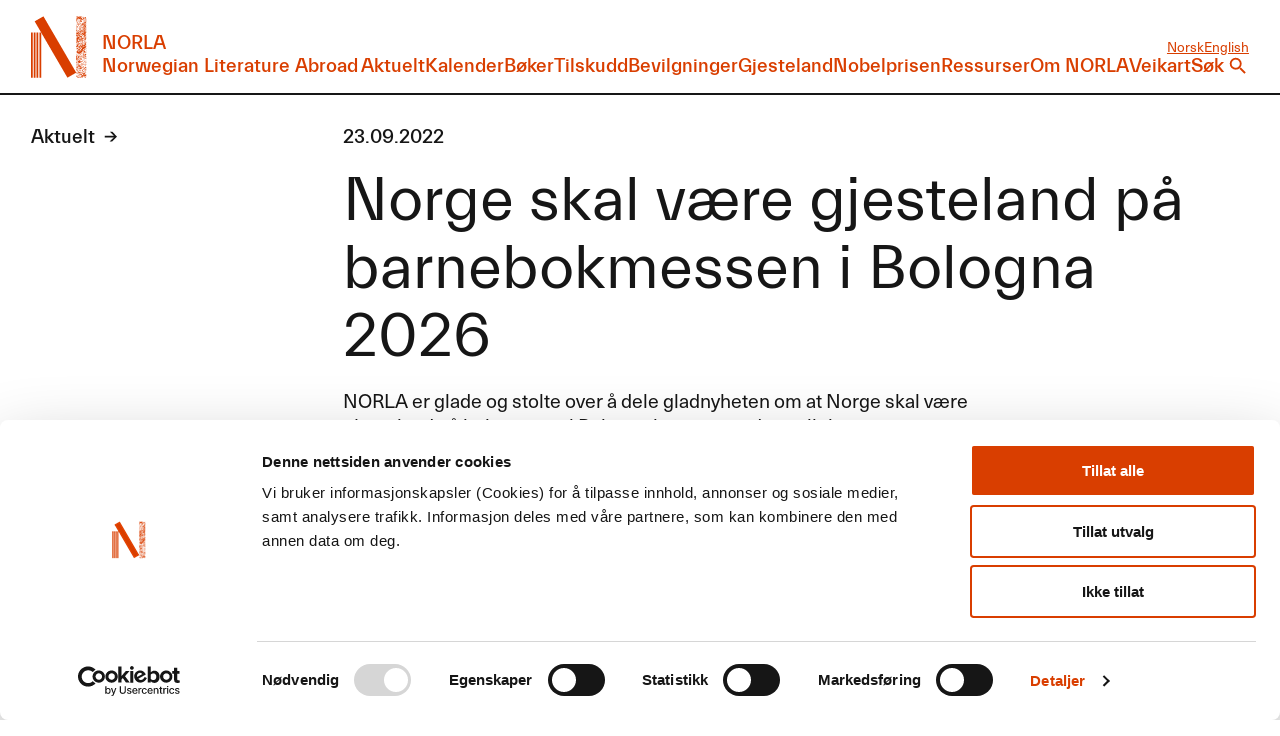

--- FILE ---
content_type: text/html; charset=utf-8
request_url: https://norla.no/nb/aktuelt/norla/norge-skal-vaere-gjesteland-pa-barnebokmessen-i-bologna-2026
body_size: 17186
content:
<!doctype html>
<html lang="nb">
  <head>
    <title>Norge skal være gjesteland på barnebokmessen i Bologna 2026 - NORLA</title>
    <meta name="viewport" content="width=device-width, initial-scale=1">
    <meta name="apple-mobile-web-app-capable" content="yes">
    <meta name="description" content="NORLA er glade og stolte over å dele gladnyheten om at Norge skal være gjesteland på bokmessen i Bologna i 2026 – verdens viktigste barnebokmesse.">
<link rel="image_src" href="https://norla.no/dynamic_images/f4dcbd51c39de1e7569aff0120097b56fc74011b/1200x899/6667-20220923094441564231.jpeg">
<meta property="og:type" content="website">
<meta property="og:site_name" content="NORLA">
<meta property="og:title" content="Norge skal være gjesteland på barnebokmessen i Bologna 2026">
<meta property="og:image" content="https://norla.no/dynamic_images/f4dcbd51c39de1e7569aff0120097b56fc74011b/1200x899/6667-20220923094441564231.jpeg">
<meta property="og:description" content="NORLA er glade og stolte over å dele gladnyheten om at Norge skal være gjesteland på bokmessen i Bologna i 2026 – verdens viktigste barnebokmesse.">
<meta property="og:url" content="https://norla.no/nb/aktuelt/norla/norge-skal-vaere-gjesteland-pa-barnebokmessen-i-bologna-2026">
    
    

    <script id="Cookiebot"
            src="https://consent.cookiebot.com/uc.js"
            data-culture="nb"
            data-cbid="fb71238e-3602-43dd-8826-d980043c985b"
            data-blockingmode="auto" type="text/javascript"></script>

    

    <link rel="alternate" type="application/rss+xml" title="NORLA" href="https://norla.no/nb/pages.rss">
<link rel="alternate" type="application/rss+xml" title="NORLA: Nyheter fra NORLA" href="https://norla.no/nb/aktuelt/norla.rss">
    <link rel="stylesheet" href="/assets/application-9082d026.css" />
    <script src="/assets/application-ed085f0e.js"></script>

    <script src="https://cdn.usefathom.com/script.js" data-site="YXVVMUWT" 
      data-cookieconsent="ignore" defer></script>
    
    <link rel="icon" href="/favicon.ico">
    <link rel="icon" href="/assets/favicon-83bf7b81.svg" type="image/svg+xml">
    <link rel="apple-touch-icon" href="/assets/apple-touch-icon-995d4180.png">
    <link rel="manifest" href="/manifest.json">
  </head>
  <body>
    <header>
  <div class="inner">
    <a class="logo" href="/nb/pages">
      <div class="name">NORLA</div>
      <div class="tagline">Norwegian Literature Abroad</div>
</a>    <a class="mobile-toggle" role="button" aria-expanded="false" aria-controls="main-navigation" href="#">Vis meny</a>
    <nav id="main-navigation">
      <ul class="locales">
        <li>
          <a href="/nb/pages">Norsk</a>
        </li>
        <li>
          <a href="/en/pages">English</a>
        </li>
      </ul>
      <ul class="nav-items">
          <li>
            <a class="current" href="/nb/aktuelt">Aktuelt</a>
          </li>
          <li>
            <a href="/nb/kalender">Kalender</a>
          </li>
          <li>
            <a href="/nb/boker">Bøker</a>
          </li>
          <li>
            <a href="/nb/tilskudd">Tilskudd</a>
          </li>
          <li>
            <a href="/nb/bevilgninger">Bevilgninger</a>
          </li>
          <li>
            <a href="/nb/gjesteland">Gjesteland</a>
          </li>
          <li>
            <a href="/nb/nobelprisen">Nobelprisen</a>
          </li>
          <li>
            <a href="/nb/ressurser">Ressurser</a>
          </li>
          <li>
            <a href="/nb/om-norla">Om NORLA</a>
          </li>
          <li>
            <a href="/nb/norlas-veikart">Veikart</a>
          </li>
        <li class="search-toggle">
          <a aria-expanded="false" aria-controls="search-bar" href="/nb/search">Søk</a>
        </li>
      </ul>
    </nav>
    <div class="search-bar" id="search-bar">
      <form action="/nb/search" accept-charset="UTF-8" method="get">
        <label class="hidden-label" for="q">Søk</label>
        <input type="text" name="q" id="q" />
        <button type="submit">
          Søk
        </button>
</form>    </div>
  </div>
</header>

    <main>
      <section class="page template-news_item">
  <div class="inner">
    <aside>
  <nav class="subnav">
    <ul id="subnav-list">
        <li>
          <a class="" href="/nb/aktuelt">Aktuelt</a>
        </li>
    </ul>
  </nav>
</aside>

    <div class="content-page">
      <div class="date">
        23.09.2022
      </div>
      <h1>
        Norge skal være gjesteland på barnebokmessen i Bologna 2026
      </h1>
      <div class="excerpt"><p><span class="caps">NORLA</span> er glade og stolte over å dele gladnyheten om at Norge skal være gjesteland på bokmessen i Bologna i 2026 – verdens viktigste barnebokmesse.</p></div>
      <figure class="image landscape main"><picture><source type="image/webp" srcset="/dynamic_images/3d34fb3fc248ba042396476781ed075bd48d0b81/233x174/6667-20220923094441564231.webp 233w, /dynamic_images/c4ec1146c16038f95a0b1c1b3fd6efc5b30ad2c5/350x262/6667-20220923094441564231.webp 350w, /dynamic_images/7b3aa91d49927218a02ba214f4184ac5e3c16763/700x524/6667-20220923094441564231.webp 700w, /dynamic_images/e172140330061872a200e6fc1b8b294af220777b/1050x787/6667-20220923094441564231.webp 1050w, /dynamic_images/d551c09055ec11ec9b0782cd45659d4a30434b58/1400x1049/6667-20220923094441564231.webp 1400w" sizes="(max-width: 767px) 100vw, 75vw"><img sizes="(max-width: 767px) 100vw, 75vw" srcset="/dynamic_images/3d34fb3fc248ba042396476781ed075bd48d0b81/233x174/6667-20220923094441564231.jpeg 233w, /dynamic_images/c4ec1146c16038f95a0b1c1b3fd6efc5b30ad2c5/350x262/6667-20220923094441564231.jpeg 350w, /dynamic_images/7b3aa91d49927218a02ba214f4184ac5e3c16763/700x524/6667-20220923094441564231.jpeg 700w, /dynamic_images/e172140330061872a200e6fc1b8b294af220777b/1050x787/6667-20220923094441564231.jpeg 1050w, /dynamic_images/d551c09055ec11ec9b0782cd45659d4a30434b58/1400x1049/6667-20220923094441564231.jpeg 1400w" src="/dynamic_images/e172140330061872a200e6fc1b8b294af220777b/1050x787/6667-20220923094441564231.jpeg" width="1050" height="787" /></picture><figcaption>Foto: Bokmessen i Bologna</figcaption></figure>
      <div class="body"><p>I snart 60 ​å​r har bokmessen i Bologna v​æ​rt det ledende arrangementet i forlagsbransjen for barne- og ungdomslitteratur internasjonalt, og er et viktig utstillingsvindu for b​å​de b​ø​ker og illustrasjoner. ​Å​rets bokmesse hadde 1070 utstillere fra 90 land. Bokmessen er en enest​å​ende anledning til ​å presentere den gode barne- og ungdomslitteraturen fra Norge til hele verden, og norske forlag og agenter har deltatt p​å messen i en ​å​rrekke.​​</p>
<p>Hvert ​å​r inviteres et land til ​å vise frem sin kultur og litteratur for barn og unge gjennom et gjestelandsprosjekt. V​å​re perspektiv p​å formidling presenteres samtidig for fremtidens lesere. Norge har n​å f​å​tt denne muligheten for 2026. Bokbransjen i Norge og akt​ø​rer p​å et bredt felt av litteratur og lesing for barn og unge vil inviteres til ​å bidra.​​</p>
<p>Norges dyktige forfattere og illustrat​ø​rer av barne- og ungdomslitteratur st​å​r i sentrum ​– b​å​de i forberedelsene til og i selve gjestelands​å​ret 2026. Det blir program b​å​de p​å messeomr​å​det og i Bologna by, og ikke minst en egen utstilling med originalverk av norske illustrat​ø​rer. <br>
<span class="caps">NORLA</span> vil gjennomf​ø​re prosjektet i samarbeid med bokbransjen, litteratur- og kulturakt​ø​rer, den kongelige norske ambassaden i Roma og internasjonale partnere.​​</p>
<p>Alexander L​ø​ken, leder i Norske barne- og ungdomsbokforfattere (<span class="caps">NBU</span>) uttaler:​​<br>
«​Det er en stor ​æ​re ​å f​å v​æ​re gjesteland i Bologna, og en viktig bekreftelse p​å at barne- og ungdomslitteratur fra Norge er i verdensklasse. Vi gleder oss til ​å l​ø​fte fram forfatterne og illustrat​ø​rene vi er s​å stolte av ​– ogs​å i tiden fram mot festivalen.​»​​</p>
<p>Arne Vestb​ø​, NORLAs styreleder og generalsekret​æ​r Norsk faglitter​æ​r forfatter- og oversetterforening (<span class="caps">NFFO</span>) legger til:​​<br>
«​Styret i <span class="caps">NORLA</span> er sv​æ​rt begeistret over Bologna-satsingen, og ser dette som en unik mulighet til ​å vise fram bredden og kvaliteten i norsk skj​ø​nnlitteratur og sakprosa for barn.​»​​</p>
<p>​«​Vi gleder oss stort til ​å ha med hele barnebokbransjen i Norge til Italia og verden, for ​å synliggj​ø​re det h​ø​ye niv​å​et og bredden i barne- og ungdomslitteraturen v​å​r. Barn og unge ​– fremtidens lesere ​– har mye ​å glede seg til​»​​, sier Margit Wals​ø​, direkt​ø​r i <span class="caps">NORLA</span>.​​</p>
<h2>Forberedelser</h2>
<p>I mai 2023 ble det holdt en <a href="/nb/aktuelt/norla/apningskonferanse-for-norge-som-gjesteland-i-bologna">​å​pningskonferanse</a> for det norske gjestelandsprosjektet p​å Lillehammer under Norsk Litteraturfestival og deres visningsarena Komma.​​</p></div>
      
    </div>
  </div>
</section>

  <section class="related-news">
    <div class="inner">
      <aside>
  <nav class="subnav">
    <ul id="subnav-list">
        <li>
          <a class="" href="/nb/aktuelt">Aktuelt</a>
        </li>
    </ul>
  </nav>
</aside>

      <div class="content-column">
        <h2>
          Siste saker
        </h2>
        <div class="page-grid">
    <a class="article" href="/nb/aktuelt/norla/kaija-anttonen-manedens-oversetter">
        <figure class="image landscape"><picture><source type="image/webp" srcset="/dynamic_images/902bd6f597792dd792fa000fd5d62103def3c9a3/233x131/8827-20251103085238382257.webp 233w, /dynamic_images/8e375cf87516ca866f17578f62def02400a788a5/350x197/8827-20251103085238382257.webp 350w, /dynamic_images/8ff2608c523b0c18fed2adc42a8f3115a3f3e1a4/700x394/8827-20251103085238382257.webp 700w, /dynamic_images/4bde3b637c593add898c5f9601a7f68e91dfb59e/1050x591/8827-20251103085238382257.webp 1050w, /dynamic_images/b7a46cfd68d33a9c8843026d6d7130ac7d95fe42/1400x788/8827-20251103085238382257.webp 1400w, /dynamic_images/2b82bf86e6bb7386d1b121b2f96a81351e1faaa4/2100x1181/8827-20251103085238382257.webp 2100w, /dynamic_images/983e62d889a3b781c60b4a9294713473b20bdb28/2800x1575/8827-20251103085238382257.webp 2800w" sizes="(max-width: 767px) 100vw, (max-width: 1200px) 50vw, 25vw"><img sizes="(max-width: 767px) 100vw, (max-width: 1200px) 50vw, 25vw" srcset="/dynamic_images/902bd6f597792dd792fa000fd5d62103def3c9a3/233x131/8827-20251103085238382257.jpeg 233w, /dynamic_images/8e375cf87516ca866f17578f62def02400a788a5/350x197/8827-20251103085238382257.jpeg 350w, /dynamic_images/8ff2608c523b0c18fed2adc42a8f3115a3f3e1a4/700x394/8827-20251103085238382257.jpeg 700w, /dynamic_images/4bde3b637c593add898c5f9601a7f68e91dfb59e/1050x591/8827-20251103085238382257.jpeg 1050w, /dynamic_images/b7a46cfd68d33a9c8843026d6d7130ac7d95fe42/1400x788/8827-20251103085238382257.jpeg 1400w, /dynamic_images/2b82bf86e6bb7386d1b121b2f96a81351e1faaa4/2100x1181/8827-20251103085238382257.jpeg 2100w, /dynamic_images/983e62d889a3b781c60b4a9294713473b20bdb28/2800x1575/8827-20251103085238382257.jpeg 2800w" src="/dynamic_images/4bde3b637c593add898c5f9601a7f68e91dfb59e/1050x591/8827-20251103085238382257.jpeg" width="1050" height="591" /></picture></figure>
        <div class="date">
          01.11.2025
        </div>
      <h3>Kaija Anttonen - Månedens oversetter</h3>


</a>    <a class="article" href="/nb/aktuelt/norla/bli-bedre-kjent-med-forfatterne-bak-hostens-fokustitler-2025">
        <figure class="image landscape"><picture><source type="image/webp" srcset="/dynamic_images/fd5182e470b74f29dc96ac5cb0455b36c7a0ef41/233x131/8765-20251015134333775061.webp 233w, /dynamic_images/04973053f37eaedb1c48bfa189723675a79ae84e/350x197/8765-20251015134333775061.webp 350w, /dynamic_images/89f5fa3f228f637488abd2bb0c12a2b580a4d9f0/700x394/8765-20251015134333775061.webp 700w, /dynamic_images/01a360c11e4093134c15d1d6378d363b757d5279/1050x591/8765-20251015134333775061.webp 1050w, /dynamic_images/35e20fc32ce3aa14d141f33f8d187f465cbc0138/1400x788/8765-20251015134333775061.webp 1400w, /dynamic_images/82d1e1f6bc7e87e236ca5fe2b68e315b7adcd886/2100x1181/8765-20251015134333775061.webp 2100w, /dynamic_images/58d9800a8a64d79f90d9a3c9b420ec658b159837/2800x1575/8765-20251015134333775061.webp 2800w" sizes="(max-width: 767px) 100vw, (max-width: 1200px) 50vw, 25vw"><img sizes="(max-width: 767px) 100vw, (max-width: 1200px) 50vw, 25vw" srcset="/dynamic_images/fd5182e470b74f29dc96ac5cb0455b36c7a0ef41/233x131/8765-20251015134333775061.png 233w, /dynamic_images/04973053f37eaedb1c48bfa189723675a79ae84e/350x197/8765-20251015134333775061.png 350w, /dynamic_images/89f5fa3f228f637488abd2bb0c12a2b580a4d9f0/700x394/8765-20251015134333775061.png 700w, /dynamic_images/01a360c11e4093134c15d1d6378d363b757d5279/1050x591/8765-20251015134333775061.png 1050w, /dynamic_images/35e20fc32ce3aa14d141f33f8d187f465cbc0138/1400x788/8765-20251015134333775061.png 1400w, /dynamic_images/82d1e1f6bc7e87e236ca5fe2b68e315b7adcd886/2100x1181/8765-20251015134333775061.png 2100w, /dynamic_images/58d9800a8a64d79f90d9a3c9b420ec658b159837/2800x1575/8765-20251015134333775061.png 2800w" src="/dynamic_images/01a360c11e4093134c15d1d6378d363b757d5279/1050x591/8765-20251015134333775061.png" width="1050" height="591" /></picture></figure>
        <div class="date">
          14.10.2025
        </div>
      <h3>Bli bedre kjent med forfatterne bak høstens fokustitler</h3>


</a>    <a class="article" href="/nb/aktuelt/norla/bli-kjent-med-hostens-fokustitler">
        <figure class="image landscape"><picture><source type="image/webp" srcset="/dynamic_images/7a884593ef1dc9ab8264835e122253f2070d65ce/233x131/8720-20250924084628852677.webp 233w, /dynamic_images/0484b88d425552642f9d11b75d55c984196cc938/350x197/8720-20250924084628852677.webp 350w, /dynamic_images/8248f17975287712ec73899514252f7f0774de4a/700x394/8720-20250924084628852677.webp 700w, /dynamic_images/98905e0b36afcc32aec6e74ee6a782e5f37ceae6/1050x591/8720-20250924084628852677.webp 1050w, /dynamic_images/cd8813b7089f01879eca527609e85c6f5ba6a480/1400x788/8720-20250924084628852677.webp 1400w, /dynamic_images/7fdc330aa5266eea3c9447365b51ab8e49461cdc/2100x1181/8720-20250924084628852677.webp 2100w, /dynamic_images/1ce882cfceddfb782a5538fa93a0591be172e556/2800x1575/8720-20250924084628852677.webp 2800w" sizes="(max-width: 767px) 100vw, (max-width: 1200px) 50vw, 25vw"><img sizes="(max-width: 767px) 100vw, (max-width: 1200px) 50vw, 25vw" srcset="/dynamic_images/7a884593ef1dc9ab8264835e122253f2070d65ce/233x131/8720-20250924084628852677.png 233w, /dynamic_images/0484b88d425552642f9d11b75d55c984196cc938/350x197/8720-20250924084628852677.png 350w, /dynamic_images/8248f17975287712ec73899514252f7f0774de4a/700x394/8720-20250924084628852677.png 700w, /dynamic_images/98905e0b36afcc32aec6e74ee6a782e5f37ceae6/1050x591/8720-20250924084628852677.png 1050w, /dynamic_images/cd8813b7089f01879eca527609e85c6f5ba6a480/1400x788/8720-20250924084628852677.png 1400w, /dynamic_images/7fdc330aa5266eea3c9447365b51ab8e49461cdc/2100x1181/8720-20250924084628852677.png 2100w, /dynamic_images/1ce882cfceddfb782a5538fa93a0591be172e556/2800x1575/8720-20250924084628852677.png 2800w" src="/dynamic_images/98905e0b36afcc32aec6e74ee6a782e5f37ceae6/1050x591/8720-20250924084628852677.png" width="1050" height="591" /></picture></figure>
        <div class="date">
          24.09.2025
        </div>
      <h3>Bli kjent med høstens fokustitler</h3>


</a></div>

      </div>
    </div>
  </section>

    </main>
    <footer>
  <div class="inner">
    <div class="site-name">
      NORLA<br>
      Senter for norsk litteratur i utlandet
    </div>
    <div class="contact">
        <p>Postadresse: <br>
Postboks 1414 Vika<br>
0115 Oslo<br>
Norge</p>
<p>Besøksadresse:<br>
Observatoriegata 1B, 3. etasje<br>
0254 Oslo</p>
<p><a href="mailto:firmapost@norla.no">Kontakt oss</a></p>
<p>Org.nr: 981 242 297</p>
    </div>
    <div class="links">
      <ul>
        <li>
          <a href="https://www.facebook.com/norwegianliterature">Facebook</a>
        </li>
        <li>
          <a href="https://www.instagram.com/norwegianliterature/">Instagram</a>
        </li>
        <li>
          <a href="https://www.twitter.com/norwegianbooks">X</a>
        </li>
          <li>
            <a href="/nb/annet-innhold/nyhetsbrev">Nyhetsbrev</a>
          </li>
        <li>
          <a href="https://booksfromnorway.com/">Books from Norway</a>
        </li>
        <li>
          <a href="https://www.flickr.com/photos/norwegianliterature/sets/">Flickr</a>
        </li>
      </ul>
    </div>
    <div class="bottom">
      <div class="partners">
        NORLA er en del av
        <a href="https://www.stikk.no/reisestotte/index.php?lang=nb">Norwegian Arts Abroad</a>,
        <a href="https://enlitnetwork.eu/">ENLIT</a>,
            <a href="https://norla.no/en/about-norla/nordlit">NordLit</a>
      </div>
      <div class="legal">
            <a href="/nb/personvern-og-cookies">Personvern og cookies</a>
      </div>
    </div>
  </div>
</footer>

  </body>
</html>
</html>

--- FILE ---
content_type: text/css
request_url: https://norla.no/assets/application-9082d026.css
body_size: 234868
content:
/*! normalize.css v8.0.1 | MIT License | github.com/necolas/normalize.css */

/* Document
   ========================================================================== */

/**
 * 1. Correct the line height in all browsers.
 * 2. Prevent adjustments of font size after orientation changes in iOS.
 */

html {
  line-height: 1.15; /* 1 */
  -webkit-text-size-adjust: 100%; /* 2 */
}

/* Sections
   ========================================================================== */

/**
 * Remove the margin in all browsers.
 */

body {
  margin: 0;
}

/**
 * Render the `main` element consistently in IE.
 */

main {
  display: block;
}

/**
 * Correct the font size and margin on `h1` elements within `section` and
 * `article` contexts in Chrome, Firefox, and Safari.
 */

h1 {
  font-size: 2em;
  margin: 0.67em 0;
}

/* Grouping content
   ========================================================================== */

/**
 * 1. Add the correct box sizing in Firefox.
 * 2. Show the overflow in Edge and IE.
 */

hr {
  box-sizing: content-box; /* 1 */
  height: 0; /* 1 */
  overflow: visible; /* 2 */
}

/**
 * 1. Correct the inheritance and scaling of font size in all browsers.
 * 2. Correct the odd `em` font sizing in all browsers.
 */

pre {
  font-family: monospace, monospace; /* 1 */
  font-size: 1em; /* 2 */
}

/* Text-level semantics
   ========================================================================== */

/**
 * Remove the gray background on active links in IE 10.
 */

a {
  background-color: transparent;
}

/**
 * 1. Remove the bottom border in Chrome 57-
 * 2. Add the correct text decoration in Chrome, Edge, IE, Opera, and Safari.
 */

abbr[title] {
  border-bottom: none; /* 1 */
  -webkit-text-decoration: underline; /* 2 */
  text-decoration: underline;
  -webkit-text-decoration: underline dotted;
          text-decoration: underline dotted; /* 2 */
}

/**
 * Add the correct font weight in Chrome, Edge, and Safari.
 */

b,
strong {
  font-weight: bolder;
}

/**
 * 1. Correct the inheritance and scaling of font size in all browsers.
 * 2. Correct the odd `em` font sizing in all browsers.
 */

code,
kbd,
samp {
  font-family: monospace, monospace; /* 1 */
  font-size: 1em; /* 2 */
}

/**
 * Add the correct font size in all browsers.
 */

small {
  font-size: 80%;
}

/**
 * Prevent `sub` and `sup` elements from affecting the line height in
 * all browsers.
 */

sub,
sup {
  font-size: 75%;
  line-height: 0;
  position: relative;
  vertical-align: baseline;
}

sub {
  bottom: -0.25em;
}

sup {
  top: -0.5em;
}

/* Embedded content
   ========================================================================== */

/**
 * Remove the border on images inside links in IE 10.
 */

img {
  border-style: none;
}

/* Forms
   ========================================================================== */

/**
 * 1. Change the font styles in all browsers.
 * 2. Remove the margin in Firefox and Safari.
 */

button,
input,
optgroup,
select,
textarea {
  font-family: inherit; /* 1 */
  font-size: 100%; /* 1 */
  line-height: 1.15; /* 1 */
  margin: 0; /* 2 */
}

/**
 * Show the overflow in IE.
 * 1. Show the overflow in Edge.
 */

button,
input { /* 1 */
  overflow: visible;
}

/**
 * Remove the inheritance of text transform in Edge, Firefox, and IE.
 * 1. Remove the inheritance of text transform in Firefox.
 */

button,
select { /* 1 */
  text-transform: none;
}

/**
 * Correct the inability to style clickable types in iOS and Safari.
 */

button,
[type="button"],
[type="reset"],
[type="submit"] {
  -webkit-appearance: button;
}

/**
 * Remove the inner border and padding in Firefox.
 */

button::-moz-focus-inner,
[type="button"]::-moz-focus-inner,
[type="reset"]::-moz-focus-inner,
[type="submit"]::-moz-focus-inner {
  border-style: none;
  padding: 0;
}

/**
 * Restore the focus styles unset by the previous rule.
 */

button:-moz-focusring,
[type="button"]:-moz-focusring,
[type="reset"]:-moz-focusring,
[type="submit"]:-moz-focusring {
  outline: 1px dotted ButtonText;
}

/**
 * Correct the padding in Firefox.
 */

fieldset {
  padding: 0.35em 0.75em 0.625em;
}

/**
 * 1. Correct the text wrapping in Edge and IE.
 * 2. Correct the color inheritance from `fieldset` elements in IE.
 * 3. Remove the padding so developers are not caught out when they zero out
 *    `fieldset` elements in all browsers.
 */

legend {
  box-sizing: border-box; /* 1 */
  color: inherit; /* 2 */
  display: table; /* 1 */
  max-width: 100%; /* 1 */
  padding: 0; /* 3 */
  white-space: normal; /* 1 */
}

/**
 * Add the correct vertical alignment in Chrome, Firefox, and Opera.
 */

progress {
  vertical-align: baseline;
}

/**
 * Remove the default vertical scrollbar in IE 10+.
 */

textarea {
  overflow: auto;
}

/**
 * 1. Add the correct box sizing in IE 10.
 * 2. Remove the padding in IE 10.
 */

[type="checkbox"],
[type="radio"] {
  box-sizing: border-box; /* 1 */
  padding: 0; /* 2 */
}

/**
 * Correct the cursor style of increment and decrement buttons in Chrome.
 */

[type="number"]::-webkit-inner-spin-button,
[type="number"]::-webkit-outer-spin-button {
  height: auto;
}

/**
 * 1. Correct the odd appearance in Chrome and Safari.
 * 2. Correct the outline style in Safari.
 */

[type="search"] {
  -webkit-appearance: textfield; /* 1 */
  outline-offset: -2px; /* 2 */
}

/**
 * Remove the inner padding in Chrome and Safari on macOS.
 */

[type="search"]::-webkit-search-decoration {
  -webkit-appearance: none;
}

/**
 * 1. Correct the inability to style clickable types in iOS and Safari.
 * 2. Change font properties to `inherit` in Safari.
 */

::-webkit-file-upload-button {
  -webkit-appearance: button; /* 1 */
  font: inherit; /* 2 */
}

/* Interactive
   ========================================================================== */

/*
 * Add the correct display in Edge, IE 10+, and Firefox.
 */

details {
  display: block;
}

/*
 * Add the correct display in all browsers.
 */

summary {
  display: list-item;
}

/* Misc
   ========================================================================== */

/**
 * Add the correct display in IE 10+.
 */

template {
  display: none;
}

/**
 * Add the correct display in IE 10.
 */

[hidden] {
  display: none;
}

:root {
  --hr: 2px solid var(--text-color);
  --cover-shadow: 0 12px 16px rgba(0, 0, 0, 0.08);
  --cover-shadow-small: 0 4px 8px rgba(0, 0, 0, 0.1);
}

:root {
  --ease-out: cubic-bezier(0.165, 0.84, 0.44, 1);
  --ease-out-back: cubic-bezier(0.35, 1.47, 0.64, 1);
  scroll-behavior: smooth;
}

:root {
  --neutral-0: #ffffff;
  --neutral-100: #f4f4f4;
  --neutral-200: #e0e0e0;
  --neutral-300: #c6c6c6;
  --neutral-400: #a8a8a8;
  --neutral-500: #8d8d8d;
  --neutral-600: #6f6f6f;
  --neutral-700: #525252;
  --neutral-1000: #161616;
  --orange: #d93e00;
  --blue: #2f6fed;

  --background-color: var(--neutral-0);
  --text-color: var(--neutral-1000);
  --link-color: var(--text-color);
  --border-light-color: var(--neutral-500);
}

body {
  background: #ffffff;
  background: var(--background-color);
  color: #161616;
  color: var(--text-color);
}

a {
  color: #161616;
  color: var(--link-color);
}

header a {
  color: #d93e00;
  color: var(--orange);
}

h1 a,h2 a,h3 a,h4 a,h5 a,h6 a {
    color: inherit;
  }

.deadline,
.activity-dates {
  color: #d93e00;
  color: var(--orange);
}

blockquote {
  color: #d93e00;
  color: var(--orange);
}

blockquote cite {
    color: #161616;
    color: var(--text-color);
  }

.external-url {
  color: #2f6fed;
  color: var(--blue);
}

@font-face {
  font-family: "Everett";
  font-style: normal;
  font-weight: 400;
  src:
    url("/assets/Everett-Regular-web-19e3ec79.woff2") format("woff2"),
    url("/assets/Everett-Regular-web-dad98917.woff") format("woff"),
    url("/assets/Everett-Regular-web-58393553.ttf") format("truetype");
}

@font-face {
  font-family: "Everett";
  font-style: normal;
  font-weight: 500;
  src:
    url("/assets/Everett-Medium-web-f519c5af.woff2") format("woff2"),
    url("/assets/Everett-Medium-web-701647d9.woff") format("woff"),
    url("/assets/Everett-Medium-web-487ed33c.ttf") format("truetype");
}

@font-face {
  font-family: "Neue Haas Unica";
  font-style: normal;
  font-weight: 400;
  src:
    url("/assets/Neue-Haas-Unica-Regular-3e9102c7.woff2") format("woff2"),
    url("/assets/Neue-Haas-Unica-Regular-793dbbf3.woff") format("woff");
}

@font-face {
  font-family: "Neue Haas Unica";
  font-style: italic;
  font-weight: 400;
  src:
    url("/assets/Neue-Haas-Unica-Italic-6b1ee335.woff2") format("woff2"),
    url("/assets/Neue-Haas-Unica-Italic-51e104aa.woff") format("woff");
}

@font-face {
  font-family: "Neue Haas Unica";
  font-style: normal;
  font-weight: 500;
  src:
    url("/assets/Neue-Haas-Unica-Medium-476edef8.woff2") format("woff2"),
    url("/assets/Neue-Haas-Unica-Medium-fec7c692.woff") format("woff");
}

@font-face {
  font-family: "Neue Haas Unica";
  font-style: italic;
  font-weight: 500;
  src:
    url("/assets/Neue-Haas-Unica-MediumItalic-37c42114.woff2") format("woff2"),
    url("/assets/Neue-Haas-Unica-MediumItalic-63e0569c.woff") format("woff");
}

:root {
  --columns: 16;
  --gutter: 2rem;
  --outer-padding: 2rem;
}

@media screen and (max-width: 1200px) {

:root {
    //--columns: 9;
    //--gutter: 1.5rem;
    //--outer-padding: 1.5rem;
}
  }

@media screen and (max-width: 767px) {

:root {
    --columns: 4;
    --outer-padding: 1rem;
}
  }

@media print {

:root {
    --outer-padding: 0px;
}
  }

:root {

  --column-width: calc((100% - var(--gutter)*(var(--columns) - 1) - var(--outer-padding)*2)/var(--columns));

  /* @mixin grid-limit 1440; */
}

.grid-overlay {
  display: none;
}

.grid-overlay--active {
  --grid-overlay-width: var(
    --grid-limit,
    calc(100% - var(--outer-padding)*2)
  );
  display: block;
  position: fixed;
  z-index: 9000;
  top: 0px;
  width: calc(100% - 4rem);
  width: var(--grid-overlay-width);
  left: 50%;
  margin-left: calc(-50% - -2rem);
  margin-left: calc(var(--grid-overlay-width)/2*-1);
  height: 100%;
  pointer-events: none;
  background: linear-gradient(
    to right,
    transparent 2rem,
    rgba(255, 0, 255, 0.05) 2rem
  );
  background: linear-gradient(
    to right,
    var(--grid-overlay-gutter, transparent) var(--gutter),
    var(--grid-overlay-column, rgba(255, 0, 255, 0.05)) var(--gutter)
  );
  background-size: calc(6.25% + 0.125rem) 100%;
  background-size: calc((100% + var(--gutter))/var(--columns, 12)) 100%;
  background-position: top 0px left -2rem;
  background-position: top 0px left calc(var(--gutter)*-1);
}

.grid-overlay--active.grid-overlay--left {
    left: 2rem;
    left: var(--outer-padding);
    margin-left: 0px;
  }

/* ---- Mixins ------------------------------------------------------------- */

/* ---- Definitions -------------------------------------------------------- */

:root {
  --content-width: 100%;

  --font-sans: "Neue Haas Unica", Helvetica, Arial, sans-serif;
  --font-display: Everett, var(--font-sans);

  --font-heading-1: 400 4rem/1.1 var(--font-display);
  --font-heading-2: 500 2.5rem/1.1 var(--font-display);
  --font-heading-3: 500 2rem/1.2 var(--font-display);
  --font-heading-4: 500 1.5rem/1.2 var(--font-display);
  --font-heading-5: 500 1.25rem/1.2 var(--font-display);
  --font-heading-6: 500 1.125rem/1.3 var(--font-sans);

  --font-nav: 500 1.25rem/1.2 var(--font-display);

  --font-medium: 400 1.25rem/1.3 var(--font-sans);
  --font-normal: 400 1.125rem/1.3 var(--font-sans);
  --font-small: 400 0.875rem/1.3 var(--font-sans);
}

@media screen and (max-width: 767px) {

:root {
    --font-heading-1: 400 2.5rem/1.1 var(--font-display);
    --font-heading-2: 500 2rem/1.1 var(--font-display);
    --font-heading-5: 500 1.5rem/1.2 var(--font-display);
    --font-nav: 500 1.5rem/1.2 var(--font-display);
    --font-medium: 400 1.5rem/1.3 var(--font-sans);
    --font-small: 400 1rem/1.3 var(--font-sans);
    /* --font-nav: 500 1rem/1.2 var(--font-display); */
}
  }

/* ---- Font scale --------------------------------------------------------- */

html {
  --font-scale-coeff: calc((var(--font-scale-to) - var(--font-scale-from))/(var(--font-scale-end)/100 - var(--font-scale-start)/100));
  font-size: calc(0.625rem + 0.4166666667vw);
  font-size: calc((var(--font-scale-from) - (var(--font-scale-start)/100)*var(--font-scale-coeff))/16*1rem + var(--font-scale-coeff)*1vw);
  --font-scale-from: 16;
  --font-scale-to: 18;
  --font-scale-start: 1440;
  --font-scale-end: 1920;
}

@media screen and (max-width: 1440px) {

html {
    --font-scale-from: 14;
    --font-scale-to: 16;
    --font-scale-start: 767;
    --font-scale-end: 1440;
}
  }

@media screen and (max-width: 767px) {

html {
    --font-scale-from: 12;
    --font-scale-to: 16;
    --font-scale-start: 1;
    --font-scale-end: 767;
}
  }

body {
  font-family: "Neue Haas Unica", Helvetica, Arial, sans-serif;
  font-family: var(--font-sans);
  font-size: 100%;
}

/* ---- Rules -------------------------------------------------------------- */

b,
strong,
th {
  font-weight: 500;
}

h1,
h2,
h3,
h4,
h5,
h6,
p,
ul,
ol,
fieldset {
  margin: 1.125rem 0rem;
}

h1:first-child {
    margin-top: 0px;
  }

h5:first-child {
    margin-top: 0px;
  }

h6:first-child {
    margin-top: 0px;
  }

p:first-child {
    margin-top: 0px;
  }

fieldset:first-child {
    margin-top: 0px;
  }

h1:last-child {
    margin-bottom: 0px;
  }

h5:last-child {
    margin-bottom: 0px;
  }

h6:last-child {
    margin-bottom: 0px;
  }

p:last-child {
    margin-bottom: 0px;
  }

fieldset:last-child {
    margin-bottom: 0px;
  }

h1,
h2,
h3,
h4,
h5,
h6,
p,
ul,
ol,
figcaption,
blockquote,
label {
  width: 100%;
  width: var(--content-width);
  max-width: 80ch;
}

ul,
ol,
blockquote {
  margin-top: 2rem;
  margin-bottom: 2rem;
}

ul:first-child {
    margin-top: 0px;
  }

ol:first-child {
    margin-top: 0px;
  }

ul:last-child {
    margin-bottom: 0px;
  }

ol:last-child {
    margin-bottom: 0px;
  }

main {
  font: 400 1.125rem/1.3 "Neue Haas Unica", Helvetica, Arial, sans-serif;
  font: var(--font-normal);
}

h1 {
  font: 500 2.5rem/1.1 Everett, "Neue Haas Unica", Helvetica, Arial, sans-serif;
  font: var(--font-heading-2);
}

.template-news_item h1,.activity h1 {
    width: 100%;
    font: 400 4rem/1.1 Everett, "Neue Haas Unica", Helvetica, Arial, sans-serif;
    font: var(--font-heading-1);
  }

h2 {
  font: 500 2rem/1.2 Everett, "Neue Haas Unica", Helvetica, Arial, sans-serif;
  font: var(--font-heading-3);
  margin-top: 4rem;
  margin-bottom: 2rem;
}

h2:first-child {
    margin-top: 0px;
  }

h2:last-child {
    margin-bottom: 0px;
  }

h3 {
  font: 500 1.5rem/1.2 Everett, "Neue Haas Unica", Helvetica, Arial, sans-serif;
  font: var(--font-heading-4);
  margin-top: 3rem;
  margin-bottom: 2rem;
}

h3:first-child {
    margin-top: 0px;
  }

h3:last-child {
    margin-bottom: 0px;
  }

h4 {
  font: 500 1.25rem/1.2 Everett, "Neue Haas Unica", Helvetica, Arial, sans-serif;
  font: var(--font-heading-5);
  margin-top: 2rem;
  margin-bottom: 1rem;
}

h4:first-child {
    margin-top: 0px;
  }

h4:last-child {
    margin-bottom: 0px;
  }

h5 {
  font: 400 1.125rem/1.3 "Neue Haas Unica", Helvetica, Arial, sans-serif;
  font: var(--font-normal);
  font-weight: 500;
}

h6 {
  font: 400 1.125rem/1.3 "Neue Haas Unica", Helvetica, Arial, sans-serif;
  font: var(--font-normal);
}

input,
textarea,
button {
  font: 400 0.875rem/1.3 "Neue Haas Unica", Helvetica, Arial, sans-serif;
  font: var(--font-small);
}

ul,
ol {
  padding-left: 1rem;
}

blockquote {
  font: 400 1.25rem/1.3 "Neue Haas Unica", Helvetica, Arial, sans-serif;
  font: var(--font-medium);
  margin: 2rem 0rem;
}

blockquote:first-child {
    margin-top: 0px;
  }

blockquote:last-child {
    margin-bottom: 0px;
  }

blockquote p:last-of-type {
    margin-bottom: 0rem;
  }

blockquote cite {
    display: block;
    margin-top: 0.5rem;
    font: 400 1.125rem/1.3 "Neue Haas Unica", Helvetica, Arial, sans-serif;
    font: var(--font-normal);
  }

figcaption {
  margin-top: 0.5rem;
  font: 400 0.875rem/1.3 "Neue Haas Unica", Helvetica, Arial, sans-serif;
  font: var(--font-small);
}

.content-page > .activity-dates {
    font: 500 2.5rem/1.1 Everett, "Neue Haas Unica", Helvetica, Arial, sans-serif;
    font: var(--font-heading-2);
    margin-bottom: 0.5rem;
  }

.content-page > .deadline,.content-page > .location {
    font: 500 1.25rem/1.2 Everett, "Neue Haas Unica", Helvetica, Arial, sans-serif;
    font: var(--font-heading-5);
  }

.content-page > .excerpt {
    font: 400 1.25rem/1.3 "Neue Haas Unica", Helvetica, Arial, sans-serif;
    font: var(--font-medium);
  }

header nav,
header .logo,
.attachments,
.pagination,
ul.nav-list {
  font: 500 1.25rem/1.2 Everett, "Neue Haas Unica", Helvetica, Arial, sans-serif;
  font: var(--font-nav);
}

header .locales {
  font: 400 0.875rem/1.3 "Neue Haas Unica", Helvetica, Arial, sans-serif;
  font: var(--font-small);
}

nav.subnav {
  font: 500 1.25rem/1.2 Everett, "Neue Haas Unica", Helvetica, Arial, sans-serif;
  font: var(--font-nav);
}

@media screen and (max-width: 767px) {
    nav.subnav.expandable {
      font: 400 0.875rem/1.3 "Neue Haas Unica", Helvetica, Arial, sans-serif;
      font: var(--font-small);
    }
  }

nav.subnav .subnav-toggle {
    font: 500 1.25rem/1.2 Everett, "Neue Haas Unica", Helvetica, Arial, sans-serif;
    font: var(--font-nav);
  }

.anchors {
  font: 400 1.25rem/1.3 "Neue Haas Unica", Helvetica, Arial, sans-serif;
  font: var(--font-medium);
}

footer {
  font: 400 0.875rem/1.3 "Neue Haas Unica", Helvetica, Arial, sans-serif;
  font: var(--font-small);
}

footer .site-name,footer .links {
    font: 500 1.25rem/1.2 Everett, "Neue Haas Unica", Helvetica, Arial, sans-serif;
    font: var(--font-nav);
  }

.featured-article {
  font: 400 1.25rem/1.3 "Neue Haas Unica", Helvetica, Arial, sans-serif;
  font: var(--font-medium);
}

.featured-article h1 {
    font: 500 2.5rem/1.1 Everett, "Neue Haas Unica", Helvetica, Arial, sans-serif;
    font: var(--font-heading-2);
  }

.external-news {
  font: 400 0.875rem/1.3 "Neue Haas Unica", Helvetica, Arial, sans-serif;
  font: var(--font-small);
}

.index .item,
.page-grid .article {
  font: 400 0.875rem/1.3 "Neue Haas Unica", Helvetica, Arial, sans-serif;
  font: var(--font-small);
}

.index .item .activity-dates,.page-grid .article .activity-dates,.index .item .deadline,.page-grid .article .deadline {
    font: 400 1.25rem/1.3 "Neue Haas Unica", Helvetica, Arial, sans-serif;
    font: var(--font-medium);
  }

.index .item h2,.page-grid .article h2,.index .item h3,.page-grid .article h3 {
    font: 500 1.25rem/1.2 Everett, "Neue Haas Unica", Helvetica, Arial, sans-serif;
    font: var(--font-heading-5);
  }

.featured-article .date,.content-page .date {
    font: 500 1.25rem/1.2 Everett, "Neue Haas Unica", Helvetica, Arial, sans-serif;
    font: var(--font-heading-5);
  }

.page-grid .date {
    font: 400 0.875rem/1.3 "Neue Haas Unica", Helvetica, Arial, sans-serif;
    font: var(--font-small);
  }

.employees {
  font: 400 0.875rem/1.3 "Neue Haas Unica", Helvetica, Arial, sans-serif;
  font: var(--font-small);
}

.employees .name {
    font-weight: 500;
  }

.focus-collection-category,
.book-carousel {
  font: 400 0.875rem/1.3 "Neue Haas Unica", Helvetica, Arial, sans-serif;
  font: var(--font-small);
}

.focus-collection-category h2,.book-carousel h2 {
    font: 500 1.5rem/1.2 Everett, "Neue Haas Unica", Helvetica, Arial, sans-serif;
    font: var(--font-heading-4);
  }

.focus-collection-category .author,.book-carousel .author {
    font-weight: 500;
  }

.backlist {
  font: 400 0.875rem/1.3 "Neue Haas Unica", Helvetica, Arial, sans-serif;
  font: var(--font-small);
}

.backlist h2 {
    font: 500 1.5rem/1.2 Everett, "Neue Haas Unica", Helvetica, Arial, sans-serif;
    font: var(--font-heading-4);
    margin: 0rem;
  }

.backlist h3 {
    font: 500 1.25rem/1.2 Everett, "Neue Haas Unica", Helvetica, Arial, sans-serif;
    font: var(--font-heading-5);
    margin: 0rem;
    margin-bottom: 1rem;
  }

.show-book .authors {
    font: 500 1.25rem/1.2 Everett, "Neue Haas Unica", Helvetica, Arial, sans-serif;
    font: var(--font-nav);
  }

.show-book h1 {
    margin-bottom: 0rem;
  }

.show-book h2 {
    font: 500 1.5rem/1.2 Everett, "Neue Haas Unica", Helvetica, Arial, sans-serif;
    font: var(--font-heading-4);
    margin: 0rem;
  }

.show-book .metadata {
    font: 400 0.875rem/1.3 "Neue Haas Unica", Helvetica, Arial, sans-serif;
    font: var(--font-small);
  }

.show-book .author-info {
    font: 400 0.875rem/1.3 "Neue Haas Unica", Helvetica, Arial, sans-serif;
    font: var(--font-small);
  }

.show-book .author-info h3 {
      font: 400 0.875rem/1.3 "Neue Haas Unica", Helvetica, Arial, sans-serif;
      font: var(--font-small);
      font-weight: 500;
      margin: 0rem;
    }

.show-book .author-info h3 + p {
      margin-top: 0rem;
    }

.show-book .author-info .attachments {
      font: 400 0.875rem/1.3 "Neue Haas Unica", Helvetica, Arial, sans-serif;
      font: var(--font-small);
      font-weight: 500;
    }

.search-results {
  font: 400 0.875rem/1.3 "Neue Haas Unica", Helvetica, Arial, sans-serif;
  font: var(--font-small);
}

.search-results h2 {
    font: 500 1.25rem/1.2 Everett, "Neue Haas Unica", Helvetica, Arial, sans-serif;
    font: var(--font-heading-5);
    margin: 0rem;
    margin-bottom: 0.5rem;
  }

.expandable-toggle {
  font: 500 1.25rem/1.2 Everett, "Neue Haas Unica", Helvetica, Arial, sans-serif;
  font: var(--font-heading-5);
}

.key-figures-grid {
  font: 400 1.25rem/1.3 "Neue Haas Unica", Helvetica, Arial, sans-serif;
  font: var(--font-medium);
}

.key-figures-grid h3 {
    font: 500 1.25rem/1.2 Everett, "Neue Haas Unica", Helvetica, Arial, sans-serif;
    font: var(--font-heading-5);
    margin-bottom: 1rem;
  }

.key-figures-grid .figure {
    font: 400 4rem/1.1 Everett, "Neue Haas Unica", Helvetica, Arial, sans-serif;
    font: var(--font-heading-1);
  }

ul.anchors {
  list-style-type: none;
  margin: 2rem 0rem;
  padding: 0rem;
  display: flex;
  flex-direction: column;
  gap: 0.5rem;
}

ul.anchors a {
    display: block;
    color: inherit;
    -webkit-text-decoration: none;
    text-decoration: none;
    background: transparent url("data:image/svg+xml,%3Csvg width%3D%2214%22 height%3D%2214%22 viewBox%3D%220 0 14 14%22 fill%3D%22none%22 xmlns%3D%22http%3A%2F%2Fwww.w3.org%2F2000%2Fsvg%22%3E    %3Cpath d%3D%22M9.267 1.831H6.745l4.133 4.253H3.562V0h-1.88v7.966h9.196l-4.133 4.253h2.522L14 7.025 9.267 1.831z%22 fill%3D%22%23161616%22%2F%3E%3C%2Fsvg%3E") left 0rem bottom 50%
      no-repeat;
    background-size: 0.875rem;
    padding-left: 1.5rem;
  }

ul.anchors a:hover {
      -webkit-text-decoration: underline;
      text-decoration: underline;
    }

:root {
  --attachments-border: var(--border-light-color);
}

ul.attachments {
  width: 100%;
  max-width: 100%;
  list-style-type: none;
  padding: 0rem;
  margin: 4rem 0;
  border-top: 1px solid #8d8d8d;
  border-top: 1px solid var(--attachments-border);
}

ul.attachments:first-child {
    margin-top: 0px;
  }

ul.attachments:last-child {
    margin-bottom: 0px;
  }

ul.attachments li {
    border-bottom: 1px solid #8d8d8d;
    border-bottom: 1px solid var(--attachments-border);
  }

ul.attachments a {
    background: transparent url("data:image/svg+xml,%3Csvg width%3D%2214%22 height%3D%2215%22 viewBox%3D%220 0 14 15%22 fill%3D%22none%22 xmlns%3D%22http%3A%2F%2Fwww.w3.org%2F2000%2Fsvg%22%3E    %3Cg clip-path%3D%22url(%23o0u46ni99a)%22%3E        %3Cpath fill-rule%3D%22evenodd%22 clip-rule%3D%22evenodd%22 d%3D%22m7.936 9.044 4.263-4.143v2.532l-5.194 4.733-5.204-4.733V4.901l4.263 4.143V.98h1.872v8.065zm4.263 4.754H1.8v-1.632H12.2v1.632z%22 fill%3D%22%23161616%22%2F%3E    %3C%2Fg%3E    %3Cdefs%3E        %3CclipPath id%3D%22o0u46ni99a%22%3E            %3Cpath fill%3D%22%23fff%22 transform%3D%22translate(0 .979)%22 d%3D%22M0 0h14v14H0z%22%2F%3E        %3C%2FclipPath%3E    %3C%2Fdefs%3E%3C%2Fsvg%3E") left 0rem bottom 50%
      no-repeat;
    background-size: 0.875rem;
    display: block;
    padding: 1rem 0rem 1rem 2rem;
    color: inherit;
    -webkit-text-decoration: none;
    text-decoration: none;
  }

ul.attachments a:hover {
      -webkit-text-decoration: underline;
      text-decoration: underline;
    }

ul.attachments.small {
    margin: 2rem 0;
  }

ul.attachments.small:first-child {
    margin-top: 0px;
  }

ul.attachments.small:last-child {
    margin-bottom: 0px;
  }

ul.attachments.small a {
      background-position: right 0rem bottom 50%;
      background-size: 0.625rem;
      padding: 0.5rem 1rem 0.5rem 0rem;
    }

.backlist {
  margin: 4rem 0rem;
}

.backlist:first-child {
    margin-top: 0px;
  }

.backlist:last-child {
    margin-bottom: 0px;
  }

.backlist {
  display: flex;
  flex-direction: column;
  border-top: 1px solid #8d8d8d;
  border-top: 1px solid var(--border-light-color);
}

.backlist .book {
    display: grid;
    grid-template-columns: repeat(12, 1fr);
    grid-column-gap: 2rem;
    grid-column-gap: var(--gutter);
    grid-row-gap: 1rem;
    --content-width: 100%;

    width: 100%;
    color: inherit;
    -webkit-text-decoration: none;
    text-decoration: none;
    border-bottom: 1px solid #8d8d8d;
    border-bottom: 1px solid var(--border-light-color);
    padding: 2rem 0rem;
  }

@media screen and (max-width: 767px) {

.backlist .book {
      grid-template-columns: repeat(16, 1fr);
      grid-template-columns: repeat(var(--columns), 1fr);
  }
    }

.backlist .cover {
    grid-column: 1 / span 2;
  }

@media screen and (max-width: 1200px) {

.backlist .cover {
      grid-column: 1 / span 3;
  }
    }

@media screen and (max-width: 767px) {

.backlist .cover {
      grid-column: 1 / span 2;
  }
    }

.backlist .cover img {
      filter: drop-shadow(0 4px 8px rgba(0, 0, 0, 0.1));
      filter: drop-shadow(var(--cover-shadow-small));
    }

.backlist .content {
    grid-column: 4 / span 9;
  }

@media screen and (max-width: 767px) {

.backlist .content {
      grid-column: 1 / span 4;
  }
    }

.backlist .metadata {
    margin-bottom: 0.5rem;
    display: flex;
    gap: 1rem;
  }

.backlist .short_description {
    margin-top: 1rem;
  }

*,
*:before,
*:after {
  box-sizing: border-box;
}

img {
  display: block;
}

figure.image {
  margin: 0px;
}

figure.image img {
    width: 100%;
    height: auto;
  }

.external-url {
  white-space: nowrap;
  overflow: hidden;
  text-overflow: ellipsis;
}

.external-url .url {
    background: transparent url("data:image/svg+xml,%3Csvg width%3D%2212%22 height%3D%2213%22 viewBox%3D%220 0 12 13%22 fill%3D%22none%22 xmlns%3D%22http%3A%2F%2Fwww.w3.org%2F2000%2Fsvg%22%3E    %3Cpath d%3D%22m4.023 1.674-1.518 1.51h5.198L1.647 9.238l1.14 1.14 6.057-6.064v5.207l1.51-1.518v-6.33H4.022z%22 fill%3D%22%232F6FED%22%2F%3E%3C%2Fsvg%3E") right 0rem
      bottom 50% no-repeat;
    background-size: 0.75rem;
    padding-right: 1rem;
  }

.show-book .book {
    grid-column: 5 / span 8;
    display: grid;
    grid-template-columns: repeat(8, 1fr);
    grid-column-gap: 2rem;
    grid-column-gap: var(--gutter);
    align-content: start;
  }

@media screen and (max-width: 767px) {

.show-book .book {
      grid-column: 1 / span 4;
      margin-bottom: 4rem;
      grid-template-columns: repeat(4, 1fr);
  }
    }

.show-book .book > * {
      grid-column: 1 / span 8;
    }

@media screen and (max-width: 767px) {

.show-book .book > * {
        grid-column: 1 / span 4;
    }
      }

.show-book .norla-selected {
    padding-left: 24px;
    background: url("data:image/svg+xml,%3Csvg width%3D%2232%22 height%3D%2232%22 viewBox%3D%220 0 32 32%22 fill%3D%22none%22 xmlns%3D%22http%3A%2F%2Fwww.w3.org%2F2000%2Fsvg%22%3E%3Crect width%3D%2232%22 height%3D%2232%22 rx%3D%2216%22 fill%3D%22%23D93E00%22%2F%3E%3Cpath fill-rule%3D%22evenodd%22 clip-rule%3D%22evenodd%22 d%3D%22M8.71436 8.09516L11.3777 6.54492L21.3199 23.9053L18.6566 25.4555L8.71436 8.09516Z%22 fill%3D%22white%22%2F%3E%3Cpath fill-rule%3D%22evenodd%22 clip-rule%3D%22evenodd%22 d%3D%22M23.5635 22.429C23.6894 22.3695 23.8061 22.2902 23.9254 22.2188C23.9058 22.1989 23.8861 22.1778 23.8586 22.1646C23.7563 22.1976 23.6579 22.2135 23.5687 22.2531C23.5136 22.2783 23.473 22.3378 23.4258 22.3814C23.4717 22.3999 23.532 22.4449 23.5635 22.429Z%22 fill%3D%22white%22%2F%3E%3Cpath fill-rule%3D%22evenodd%22 clip-rule%3D%22evenodd%22 d%3D%22M23.7312 22.7118C23.7325 22.6894 23.764 22.6682 23.785 22.6497C23.7889 22.6457 23.8125 22.6576 23.8191 22.6669C23.8401 22.6999 23.8584 22.7356 23.8768 22.77C23.8925 22.7303 23.9083 22.6894 23.9253 22.6497C23.9345 22.6285 23.9463 22.6074 23.9646 22.5796C23.9397 22.495 23.9161 22.4606 23.802 22.4844C23.6604 22.5135 23.6158 22.6113 23.5424 22.6986C23.4558 22.8004 23.4492 22.926 23.5397 23.0225C23.5686 23.0543 23.6276 23.0807 23.6656 23.0728C23.6932 23.0675 23.7207 23.0027 23.726 22.9617C23.7351 22.8784 23.7247 22.7938 23.7312 22.7118Z%22 fill%3D%22white%22%2F%3E%3Cpath fill-rule%3D%22evenodd%22 clip-rule%3D%22evenodd%22 d%3D%22M24.1628 23.2686C24.1497 23.3029 24.13 23.3373 24.1261 23.373C24.1195 23.4325 24.1247 23.4933 24.1313 23.5608C24.1811 23.5158 24.231 23.4682 24.2611 23.4087C24.2743 23.3823 24.2507 23.332 24.2323 23.299C24.2231 23.2805 24.1877 23.2778 24.1628 23.2686Z%22 fill%3D%22white%22%2F%3E%3Cpath fill-rule%3D%22evenodd%22 clip-rule%3D%22evenodd%22 d%3D%22M23.2721 10.0259C23.2301 10.0761 23.1816 10.1145 23.1475 10.1621C23.1278 10.1911 23.1252 10.2348 23.1226 10.2718C23.1226 10.2771 23.1632 10.2956 23.1816 10.2916C23.2944 10.2705 23.3416 10.1211 23.2721 10.0259Z%22 fill%3D%22white%22%2F%3E%3Cpath fill-rule%3D%22evenodd%22 clip-rule%3D%22evenodd%22 d%3D%22M23.1516 8.63898C23.0978 8.55436 23.044 8.56097 22.9968 8.6284C22.9837 8.64691 22.9824 8.69715 22.985 8.69715C23.0361 8.7117 23.0886 8.72095 23.1411 8.73021C23.145 8.70509 23.1476 8.67864 23.1516 8.63898Z%22 fill%3D%22white%22%2F%3E%3Cpath fill-rule%3D%22evenodd%22 clip-rule%3D%22evenodd%22 d%3D%22M24.3083 23.7696C24.307 23.7828 24.3319 23.8053 24.349 23.8106C24.3594 23.8146 24.3791 23.804 24.3883 23.7974V23.0662C24.3804 23.0583 24.3713 23.0477 24.3686 23.0385C24.3568 22.9922 24.3673 22.9419 24.3883 22.897V22.2253C24.3713 22.2148 24.3529 22.191 24.3385 22.1724C24.2611 22.0667 24.1719 22.064 24.1286 22.1817C24.1024 22.2518 24.088 22.2914 24.0093 22.2809C23.9988 22.2795 23.9765 22.3086 23.9726 22.3258C23.9503 22.4329 24.0158 22.499 24.1391 22.4924C24.2047 22.4884 24.2913 22.4514 24.3293 22.4805C24.4172 22.5479 24.2637 22.5598 24.2768 22.6193C24.3122 22.778 24.2139 22.8864 24.1457 23.0094C24.0578 23.1667 24.0736 23.1879 24.2467 23.1998C24.2886 23.2024 24.3621 23.2355 24.3621 23.2553C24.3647 23.3584 24.349 23.4616 24.3372 23.5647C24.3293 23.6361 24.3149 23.7022 24.3083 23.7696Z%22 fill%3D%22white%22%2F%3E%3Cpath fill-rule%3D%22evenodd%22 clip-rule%3D%22evenodd%22 d%3D%22M24.0632 21.8366C24.0828 21.789 24.134 21.7268 24.1183 21.6964C24.054 21.5695 23.9714 21.4518 23.8874 21.3236C23.8415 21.2931 23.8022 21.272 23.7642 21.2495C23.7812 21.2918 23.7996 21.3341 23.8166 21.3751C23.8704 21.5007 23.9202 21.6276 23.9792 21.7506C23.9963 21.7837 24.0356 21.8075 24.0632 21.8366Z%22 fill%3D%22white%22%2F%3E%3Cpath fill-rule%3D%22evenodd%22 clip-rule%3D%22evenodd%22 d%3D%22M21.418 9.63175C21.4652 9.6463 21.5124 9.66613 21.5609 9.67406C21.5937 9.67935 21.6527 9.65687 21.6606 9.6701C21.717 9.76794 21.7629 9.87106 21.814 9.97287C21.8285 10.0006 21.8494 10.0244 21.8678 10.0496C21.8822 10.0152 21.9137 9.97551 21.9058 9.94907C21.8848 9.88296 21.8455 9.82214 21.8127 9.74281C21.7681 9.50615 21.7681 9.50482 21.5242 9.56168C21.4862 9.56961 21.4534 9.60663 21.418 9.63175Z%22 fill%3D%22white%22%2F%3E%3Cpath fill-rule%3D%22evenodd%22 clip-rule%3D%22evenodd%22 d%3D%22M22.9598 10.4661C22.9611 10.4317 22.9205 10.396 22.8982 10.3604C22.9008 10.3842 22.9139 10.4146 22.9034 10.4317C22.8864 10.4608 22.8562 10.4833 22.8234 10.515C22.809 10.5679 22.8025 10.6116 22.7959 10.6565C22.8313 10.634 22.8733 10.6182 22.8982 10.5878C22.9297 10.5547 22.9585 10.5084 22.9598 10.4661Z%22 fill%3D%22white%22%2F%3E%3Cpath fill-rule%3D%22evenodd%22 clip-rule%3D%22evenodd%22 d%3D%22M24.3882 21.6105V21.2852C24.3554 21.268 24.3174 21.2747 24.261 21.3302C24.2282 21.3619 24.1902 21.3897 24.1548 21.4188C24.1849 21.4558 24.2151 21.4941 24.2531 21.5391C24.3318 21.551 24.3712 21.5774 24.3882 21.6105Z%22 fill%3D%22white%22%2F%3E%3Cpath fill-rule%3D%22evenodd%22 clip-rule%3D%22evenodd%22 d%3D%22M22.6084 22.7823C22.6621 22.8458 22.7736 22.859 22.8602 22.8947C22.8562 22.8405 22.8523 22.7863 22.8471 22.7334C22.8444 22.695 22.8405 22.658 22.8366 22.6197C22.8746 22.6382 22.9113 22.6593 22.9494 22.6765C22.973 22.6871 22.9979 22.6937 23.0228 22.703C23.0254 22.621 23.0517 22.5284 23.0241 22.4584C22.9782 22.3367 22.889 22.4835 22.8195 22.4478C22.8903 22.3169 22.8313 22.2653 22.708 22.2878C22.649 22.2984 22.5992 22.3605 22.5428 22.3936C22.4943 22.4214 22.4418 22.4425 22.3907 22.4676C22.3802 22.4319 22.3789 22.3909 22.3579 22.3632C22.333 22.3301 22.2923 22.309 22.2595 22.2838C22.2425 22.3103 22.211 22.3367 22.211 22.3632C22.2097 22.465 22.2097 22.5562 22.0707 22.5641C22.0444 22.5655 22.0208 22.6117 21.9881 22.6435C21.9749 22.7003 21.95 22.7611 21.9697 22.7955C22.0012 22.8484 22.0628 22.8841 22.1113 22.9277C22.1035 22.8894 22.0799 22.8458 22.089 22.8127C22.1126 22.736 22.1507 22.6633 22.1835 22.5906C22.3054 22.6924 22.4917 22.6461 22.6084 22.7823ZM22.7251 22.6144C22.7264 22.6607 22.7264 22.7083 22.7277 22.7545C22.6871 22.7241 22.6451 22.695 22.6031 22.6646C22.6543 22.6369 22.6897 22.6263 22.7251 22.6144Z%22 fill%3D%22white%22%2F%3E%3Cpath fill-rule%3D%22evenodd%22 clip-rule%3D%22evenodd%22 d%3D%22M22.7871 10.0167C22.8421 9.96509 22.9025 9.9122 22.9366 9.84609C22.9641 9.79321 22.9562 9.72181 22.9641 9.65967C22.9392 9.70859 22.9143 9.75883 22.8893 9.80775C22.8867 9.81172 22.8828 9.81436 22.871 9.82626C22.8172 9.84345 22.7713 9.86064 22.7241 9.86328C22.5969 9.86989 22.6166 9.98228 22.5851 10.055C22.5759 10.0775 22.5851 10.1092 22.5864 10.137C22.6231 10.1079 22.6572 10.0748 22.6966 10.0497C22.7228 10.0325 22.7648 10.0365 22.7871 10.0167Z%22 fill%3D%22white%22%2F%3E%3Cpath fill-rule%3D%22evenodd%22 clip-rule%3D%22evenodd%22 d%3D%22M23.2721 10.0099C23.2721 9.9213 23.2747 9.83932 23.2708 9.75867C23.2695 9.73223 23.2472 9.70711 23.2354 9.68066C23.2078 9.70711 23.1711 9.72826 23.1527 9.76132C23.1173 9.82742 23.1029 9.90543 23.0609 9.96625C23.0268 10.0165 22.9626 10.0456 22.9167 10.0879C22.8891 10.113 22.8695 10.1474 22.8472 10.1778C22.8734 10.1963 22.9009 10.232 22.9245 10.2294C22.9613 10.2254 23.0045 10.2029 23.0281 10.1738C23.0924 10.0892 23.1449 9.99534 23.2721 10.0099Z%22 fill%3D%22white%22%2F%3E%3Cpath fill-rule%3D%22evenodd%22 clip-rule%3D%22evenodd%22 d%3D%22M24.0865 21.1241C24.0157 21.0369 23.9947 21.1136 23.9882 21.1506C23.979 21.1982 23.9947 21.2497 24 21.3C24.0708 21.2868 24.1403 21.2722 24.2111 21.259C24.1718 21.2167 24.1324 21.1744 24.0865 21.1241Z%22 fill%3D%22white%22%2F%3E%3Cpath fill-rule%3D%22evenodd%22 clip-rule%3D%22evenodd%22 d%3D%22M24.3068 19.3192C24.3002 19.3695 24.295 19.4197 24.2819 19.4673C24.2792 19.4766 24.2425 19.4766 24.2215 19.4819C24.2202 19.4343 24.2215 19.388 24.215 19.3417C24.2097 19.3047 24.1992 19.2677 24.1835 19.232C24.1796 19.2227 24.1376 19.2187 24.135 19.2227C24.0983 19.2941 24.0497 19.3655 24.0392 19.4409C24.0327 19.4845 24.076 19.5678 24.1153 19.5823C24.2346 19.6273 24.2425 19.8203 24.3881 19.8256V19.2386C24.3658 19.2214 24.3422 19.2042 24.3199 19.187C24.3146 19.2306 24.312 19.2756 24.3068 19.3192Z%22 fill%3D%22white%22%2F%3E%3Cpath fill-rule%3D%22evenodd%22 clip-rule%3D%22evenodd%22 d%3D%22M24.3425 19.9962C24.3268 20.0848 24.3123 20.1734 24.311 20.2633C24.311 20.2805 24.3556 20.299 24.3884 20.3135V19.9989C24.3648 19.9962 24.3425 19.9936 24.3425 19.9962Z%22 fill%3D%22white%22%2F%3E%3Cpath fill-rule%3D%22evenodd%22 clip-rule%3D%22evenodd%22 d%3D%22M24.1548 10.7863C24.1207 10.8326 24.0892 10.8881 24.0787 10.9436C24.0748 10.9661 24.1259 11.0217 24.1548 11.0243C24.2033 11.0283 24.2781 11.0164 24.2991 10.9833C24.3305 10.9344 24.3594 10.8828 24.3869 10.8313V10.5258C24.3843 10.5298 24.3817 10.5338 24.3791 10.5377C24.3659 10.5536 24.3253 10.5444 24.2977 10.547C24.2964 10.5232 24.2899 10.4968 24.2964 10.4743C24.3017 10.4571 24.32 10.4373 24.3371 10.432C24.3581 10.4254 24.3738 10.4174 24.3856 10.4095V10.2971C24.3738 10.2852 24.3607 10.2733 24.3463 10.2614C24.3305 10.2482 24.3174 10.2323 24.303 10.2191C24.32 10.1384 24.3502 10.1107 24.3843 10.1067V9.94277C24.3594 9.94541 24.3345 9.94806 24.3095 9.9507C24.3017 9.85154 24.2951 9.75106 24.2873 9.65189C24.3253 9.59901 24.3554 9.55405 24.3843 9.51174V9.28301C24.0814 9.25921 24.0145 9.39275 23.9187 9.59901C23.8414 9.76824 23.9148 9.87798 24.0958 9.93351C24.1417 9.94806 24.2007 10.0128 24.2046 10.0591C24.2138 10.1543 24.1784 10.2548 24.1823 10.3513C24.1876 10.4743 24.1666 10.5668 24.0276 10.5906C24.0145 10.5933 24.0066 10.621 23.9974 10.6369C24.0158 10.6462 24.0355 10.662 24.0551 10.6633C24.1155 10.6673 24.1771 10.6581 24.2361 10.6673C24.261 10.6713 24.2794 10.7096 24.3017 10.7321C24.2807 10.7506 24.261 10.7757 24.2374 10.7837C24.2151 10.7916 24.1653 10.7718 24.1548 10.7863ZM24.1482 9.6704C24.1325 9.70742 24.101 9.73783 24.0761 9.77089C24.0722 9.71536 24.0682 9.65983 24.063 9.6043C24.1456 9.57785 24.1758 9.60562 24.1482 9.6704ZM24.2453 9.4615C24.2584 9.45225 24.2728 9.44431 24.2859 9.43506C24.2925 9.46018 24.2991 9.48662 24.3056 9.51174C24.2768 9.50646 24.261 9.48398 24.2453 9.4615Z%22 fill%3D%22white%22%2F%3E%3Cpath fill-rule%3D%22evenodd%22 clip-rule%3D%22evenodd%22 d%3D%22M23.7914 20.9948C23.7992 21.0186 23.8281 21.049 23.8478 21.0503C23.8688 21.0516 23.9015 21.0225 23.9094 21C23.9304 20.9379 23.9422 20.8731 23.9645 20.8004C23.8451 20.7766 23.752 20.8771 23.7914 20.9948Z%22 fill%3D%22white%22%2F%3E%3Cpath fill-rule%3D%22evenodd%22 clip-rule%3D%22evenodd%22 d%3D%22M23.9517 20.1099C23.9582 20.1337 23.9661 20.1575 23.9805 20.1892C24.0028 20.1707 24.0172 20.1442 24.0317 20.1178C24.0041 20.1152 23.9779 20.1125 23.9517 20.1099Z%22 fill%3D%22white%22%2F%3E%3Cpath fill-rule%3D%22evenodd%22 clip-rule%3D%22evenodd%22 d%3D%22M24.3056 20.9588C24.3266 20.9998 24.3332 21.0712 24.3607 21.0805C24.3699 21.0831 24.3791 21.0858 24.3869 21.0884V20.4207C24.3607 20.4128 24.3319 20.4088 24.2991 20.4075C24.2873 20.4075 24.2715 20.3665 24.2676 20.3427C24.261 20.3057 24.2637 20.2673 24.2624 20.229C24.2361 20.2621 24.1902 20.2938 24.1876 20.3295C24.1797 20.4194 24.1548 20.5265 24.2833 20.5648C24.3122 20.5728 24.3384 20.586 24.366 20.5979C24.3266 20.6138 24.2873 20.6455 24.2506 20.6428C24.1955 20.6402 24.1443 20.6071 24.0892 20.5979C24.0656 20.5939 24.0381 20.619 24.0132 20.6309C24.0289 20.6495 24.0433 20.6693 24.0591 20.6878C24.1207 20.7552 24.1837 20.8213 24.2532 20.8954C24.2768 20.9205 24.2951 20.9377 24.3056 20.9588Z%22 fill%3D%22white%22%2F%3E%3Cpath fill-rule%3D%22evenodd%22 clip-rule%3D%22evenodd%22 d%3D%22M24.2074 21.0166C24.1877 20.9862 24.1588 20.9637 24.1313 20.9399C24.1182 20.9598 24.1064 20.9796 24.0933 21.0008C24.13 21.0074 24.1654 21.0153 24.2074 21.0166Z%22 fill%3D%22white%22%2F%3E%3Cpath fill-rule%3D%22evenodd%22 clip-rule%3D%22evenodd%22 d%3D%22M23.6382 23.2316C23.6644 23.2501 23.692 23.2541 23.7182 23.2581C23.7182 23.2514 23.7208 23.2382 23.7195 23.2382C23.692 23.2303 23.6644 23.2237 23.6382 23.2316Z%22 fill%3D%22white%22%2F%3E%3Cpath fill-rule%3D%22evenodd%22 clip-rule%3D%22evenodd%22 d%3D%22M24.3884 24.3002V24.0225C24.3831 24.0185 24.3766 24.0146 24.3713 24.0093C24.3635 24.0542 24.3517 24.0992 24.3477 24.1441C24.3464 24.1613 24.3609 24.1785 24.3674 24.2116C24.3622 24.2605 24.37 24.2883 24.3884 24.3002Z%22 fill%3D%22white%22%2F%3E%3Cpath fill-rule%3D%22evenodd%22 clip-rule%3D%22evenodd%22 d%3D%22M23.5463 21.4534C23.5948 21.4917 23.6433 21.5129 23.6931 21.5354C23.6787 21.4864 23.663 21.4389 23.6525 21.3899C23.642 21.3384 23.6368 21.2855 23.6276 21.2339C23.6249 21.218 23.6158 21.1956 23.6053 21.1929C23.5869 21.1876 23.5594 21.1876 23.5436 21.1982C23.4217 21.2789 23.5161 21.3582 23.5463 21.4534Z%22 fill%3D%22white%22%2F%3E%3Cpath fill-rule%3D%22evenodd%22 clip-rule%3D%22evenodd%22 d%3D%22M23.6958 20.0888C23.6984 20.0676 23.663 20.0425 23.6447 20.02C23.6237 20.0557 23.5856 20.0927 23.5869 20.1258C23.5896 20.1694 23.6302 20.2091 23.646 20.2527C23.6578 20.2897 23.6604 20.3307 23.6617 20.3691C23.6617 20.3902 23.6499 20.4114 23.6433 20.4325C23.6669 20.4352 23.6906 20.4391 23.7155 20.4391C23.7837 20.4391 23.8886 20.4087 23.9135 20.4418C23.9738 20.5198 24.004 20.4801 24.0551 20.4339C23.9896 20.373 23.9214 20.2858 23.8414 20.2739C23.7181 20.254 23.684 20.2038 23.6958 20.0888Z%22 fill%3D%22white%22%2F%3E%3Cpath fill-rule%3D%22evenodd%22 clip-rule%3D%22evenodd%22 d%3D%22M23.7718 19.3085C23.7155 19.3059 23.6577 19.3019 23.6014 19.3099C23.5712 19.3138 23.5384 19.335 23.52 19.3588C23.5109 19.3694 23.5292 19.4236 23.5437 19.4275C23.7155 19.4778 23.7312 19.5862 23.6722 19.7356C23.663 19.7581 23.6932 19.7977 23.705 19.8295C23.7443 19.8083 23.7915 19.7964 23.8177 19.7647C23.8348 19.7435 23.8217 19.6959 23.8217 19.6457C23.7928 19.5611 23.7653 19.491 23.7391 19.4209C23.7377 19.4196 23.764 19.4051 23.7784 19.4011C23.802 19.3945 23.8295 19.3984 23.8479 19.3865C23.8584 19.3799 23.8597 19.3363 23.8518 19.3323C23.8269 19.3165 23.7981 19.3099 23.7718 19.3085Z%22 fill%3D%22white%22%2F%3E%3Cpath fill-rule%3D%22evenodd%22 clip-rule%3D%22evenodd%22 d%3D%22M23.2801 22.2811C23.3877 22.2309 23.49 22.182 23.5883 22.1291C23.6185 22.1132 23.6408 22.0828 23.667 22.059C23.6355 22.0405 23.6054 22.0101 23.5726 22.0075C23.3156 21.9797 23.2723 22.0207 23.2801 22.2811Z%22 fill%3D%22white%22%2F%3E%3Cpath fill-rule%3D%22evenodd%22 clip-rule%3D%22evenodd%22 d%3D%22M23.5465 20.955C23.5504 20.988 23.557 21.0211 23.5622 21.0541C23.5872 21.029 23.6252 21.0079 23.6344 20.9774C23.6488 20.9325 23.637 20.8796 23.6462 20.8333C23.654 20.7897 23.6763 20.75 23.6934 20.709C23.6999 20.6932 23.7117 20.68 23.7209 20.6654C23.7065 20.6628 23.6908 20.6548 23.679 20.6588C23.6435 20.6707 23.6108 20.6879 23.5753 20.7196C23.498 20.7976 23.5386 20.8783 23.5465 20.955Z%22 fill%3D%22white%22%2F%3E%3Cpath fill-rule%3D%22evenodd%22 clip-rule%3D%22evenodd%22 d%3D%22M23.3995 19.7319C23.4008 19.7491 23.4559 19.765 23.486 19.7663C23.511 19.6949 23.5372 19.6394 23.5621 19.5825C23.5215 19.5931 23.4703 19.5918 23.4428 19.6169C23.4139 19.642 23.3982 19.6936 23.3995 19.7319Z%22 fill%3D%22white%22%2F%3E%3Cpath fill-rule%3D%22evenodd%22 clip-rule%3D%22evenodd%22 d%3D%22M23.3744 19.3075C23.4032 19.3035 23.4268 19.2612 23.4544 19.2401C23.495 19.2097 23.537 19.1608 23.5816 19.1581C23.6786 19.1541 23.7757 19.1846 23.8727 19.1806C23.9514 19.1779 24.093 19.2507 24.0655 19.0589C24.0616 19.0325 24.0917 18.9994 24.1062 18.9704C24.1324 18.9876 24.1704 19.0008 24.1809 19.0246C24.2084 19.0894 24.2334 19.1039 24.2989 19.0616C24.337 19.0365 24.3645 19.0232 24.3868 19.0166V18.7773C24.358 18.7615 24.3291 18.7469 24.3029 18.7271C24.2452 18.6821 24.2163 18.5922 24.1888 18.5182C24.1848 18.5063 24.2688 18.4706 24.2976 18.4349C24.3291 18.3952 24.375 18.3225 24.3606 18.2987C24.3134 18.2233 24.3553 18.1678 24.3868 18.1123V17.9854C24.3802 17.9893 24.3711 17.9933 24.3684 17.9999C24.2884 18.1533 24.0786 18.2352 23.9199 18.1731C23.8963 18.1638 23.8648 18.1691 23.8373 18.1691C23.8465 18.1903 23.8517 18.2154 23.8662 18.2339C23.9291 18.3106 24.0091 18.3767 24.055 18.4627C24.1048 18.5565 24.1796 18.6478 24.1271 18.7773C24.0616 18.94 23.9553 19.0378 23.7835 18.9968C23.5658 18.9452 23.3914 18.9889 23.2511 19.1621C23.2157 19.2057 23.196 19.2612 23.1685 19.3115C23.238 19.3115 23.3075 19.3181 23.3744 19.3075ZM24.3291 18.854C24.3409 18.8884 24.3527 18.9228 24.3645 18.9571C24.3304 18.9505 24.2963 18.9439 24.2609 18.9386C24.274 18.9003 24.3016 18.8778 24.3291 18.854Z%22 fill%3D%22white%22%2F%3E%3Cpath fill-rule%3D%22evenodd%22 clip-rule%3D%22evenodd%22 d%3D%22M22.1102 7.41992C21.9791 7.50586 22.1063 7.59445 22.1286 7.66717C22.1509 7.73989 22.2597 7.78484 22.3319 7.84037C22.3332 7.84169 22.3542 7.8245 22.3529 7.82054C22.3332 7.7584 22.3188 7.64733 22.2899 7.64337C22.1548 7.62353 22.1522 7.51512 22.1102 7.41992Z%22 fill%3D%22white%22%2F%3E%3Cpath fill-rule%3D%22evenodd%22 clip-rule%3D%22evenodd%22 d%3D%22M22.2428 8.32935C22.2507 8.35579 22.2966 8.38884 22.3254 8.39017C22.3962 8.39149 22.4775 8.21961 22.4526 8.1178C22.3857 8.11251 22.2271 8.27646 22.2428 8.32935Z%22 fill%3D%22white%22%2F%3E%3Cpath fill-rule%3D%22evenodd%22 clip-rule%3D%22evenodd%22 d%3D%22M22.7267 12.0276C22.7464 12.0104 22.77 11.9945 22.7857 11.9734C22.8014 11.9509 22.8067 11.9046 22.8237 11.9007C22.9562 11.8755 22.8998 11.8028 22.8867 11.7222C22.8749 11.6508 22.8172 11.5305 22.9732 11.5199C22.9824 11.5186 22.9968 11.5027 22.9968 11.4921C22.9968 11.4815 22.9824 11.4604 22.9772 11.4604C22.9024 11.4749 22.7791 11.4035 22.7778 11.5741C22.7542 11.7063 22.8198 11.8478 22.6965 11.9522C22.6913 11.9575 22.7162 12.0011 22.7267 12.0276Z%22 fill%3D%22white%22%2F%3E%3Cpath fill-rule%3D%22evenodd%22 clip-rule%3D%22evenodd%22 d%3D%22M22.4644 8.54884C22.3543 8.59644 22.2559 8.55678 22.1549 8.51976C22.1352 8.51315 22.0972 8.55413 22.0684 8.57397C22.1195 8.61627 22.172 8.65858 22.2388 8.69957C22.3254 8.68899 22.3975 8.68503 22.4657 8.66519C22.488 8.65858 22.4998 8.61231 22.5103 8.58058C22.5116 8.57529 22.4749 8.54488 22.4644 8.54884Z%22 fill%3D%22white%22%2F%3E%3Cpath fill-rule%3D%22evenodd%22 clip-rule%3D%22evenodd%22 d%3D%22M23.3533 12.6807C23.3573 12.6569 23.3599 12.6331 23.3638 12.5934C23.3625 12.5048 23.3848 12.4202 23.3547 12.3621C23.2983 12.2536 23.1802 12.2404 23.0688 12.2589C23.032 12.2655 23.0019 12.3092 22.9678 12.3356C23.0032 12.3607 23.0399 12.4083 23.0727 12.4057C23.2274 12.3885 23.3022 12.4348 23.276 12.604C23.2733 12.6252 23.3258 12.6542 23.3533 12.6807Z%22 fill%3D%22white%22%2F%3E%3Cpath fill-rule%3D%22evenodd%22 clip-rule%3D%22evenodd%22 d%3D%22M23.9815 12.7096C24.0261 12.6991 24.0733 12.6938 24.1153 12.6753C24.1547 12.6581 24.3238 12.3553 24.3383 12.3051C24.3461 12.2773 24.3697 12.2535 24.3881 12.2271V11.8978C24.3474 11.9441 24.3802 12.0063 24.3697 12.0591C24.3619 12.0948 24.3461 12.1292 24.3343 12.1636C24.3055 12.1332 24.2635 12.1081 24.2478 12.071C24.2097 11.9798 24.1914 11.8807 24.152 11.7894C24.1114 11.6969 24.0366 11.6929 23.9422 11.7114C23.8753 11.7246 23.8006 11.6969 23.7284 11.6863C23.8792 11.5858 24.013 11.5607 24.1599 11.6572C24.2228 11.6982 24.3238 11.6532 24.3881 11.7022V11.1892C24.3868 11.1892 24.3868 11.1878 24.3868 11.1878C24.2779 11.1429 24.1625 11.1112 24.0471 11.0913C23.9251 11.0702 23.8766 10.9935 23.9343 10.8679C23.975 10.7819 23.996 10.7264 23.8648 10.7132C23.8229 10.7092 23.7835 10.6431 23.7494 10.5995C23.7376 10.5849 23.7507 10.5519 23.752 10.5268C23.7704 10.5294 23.7888 10.5307 23.8058 10.5347C23.9855 10.5757 24.1376 10.3959 24.0851 10.2042C24.0747 10.1671 24.055 10.1235 24.0655 10.0918C24.0983 9.99525 24.0524 9.97806 23.9737 9.98203C23.8583 9.98864 23.7468 9.9979 23.815 9.81544C23.8373 9.75726 23.8215 9.68322 23.8176 9.61711C23.8084 9.47564 23.874 9.38574 23.996 9.32492C24.034 9.30641 24.072 9.27996 24.1009 9.24823C24.1324 9.21518 24.1533 9.17155 24.1783 9.13188C24.1284 9.13849 24.0733 9.13585 24.0288 9.15436C23.9527 9.18609 23.7389 9.14642 23.7337 9.07503C23.7245 8.96926 23.7455 8.85555 23.7783 8.75374C23.8058 8.67045 23.8688 8.59773 23.9789 8.63078C23.9973 8.63607 24.0143 8.65194 24.0314 8.66384C23.9789 8.73391 23.9265 8.80663 23.8727 8.87538C23.8491 8.90447 23.8189 8.92827 23.7901 8.95471C23.8307 8.99041 23.8714 9.0552 23.912 9.0552C24.0432 9.0552 24.173 9.03007 24.3042 9.01685C24.3278 9.01421 24.3527 9.02214 24.3776 9.02611C24.3684 9.04726 24.3619 9.06974 24.3514 9.09089C24.3383 9.11602 24.3212 9.13981 24.3055 9.16361C24.333 9.15965 24.3606 9.15832 24.3868 9.15171V8.84762H24.3842C24.3055 8.85819 24.2281 8.88728 24.1507 8.90579C24.1284 8.91108 24.1048 8.90976 24.0825 8.91108C24.0865 8.89257 24.0904 8.87406 24.0917 8.85555C24.1022 8.76829 24.1088 8.6797 24.1245 8.59244C24.1297 8.56203 24.1547 8.53559 24.1717 8.5065C24.1966 8.52633 24.2228 8.54484 24.2438 8.56732C24.2819 8.60698 24.3094 8.65987 24.354 8.68764C24.3619 8.69292 24.3737 8.69557 24.3868 8.69689V8.46419L24.3855 8.46551C24.2674 8.54088 24.2937 8.37825 24.2307 8.34387C24.1678 8.3095 24.1376 8.2143 24.0917 8.14687C24.0825 8.13365 24.0733 8.11382 24.0602 8.10985C23.9291 8.07415 23.7625 8.24207 23.7901 8.37296C23.7979 8.41263 23.7992 8.46948 23.777 8.49592C23.7022 8.58583 23.6183 8.66912 23.5304 8.74581C23.5015 8.77093 23.4504 8.77093 23.4097 8.78283C23.4032 8.74978 23.3953 8.71804 23.3927 8.68499C23.3901 8.65458 23.4045 8.60566 23.3901 8.59641C23.3507 8.56864 23.2996 8.55674 23.2524 8.53823C23.2484 8.56335 23.234 8.59244 23.2419 8.61359C23.3127 8.80663 23.1383 8.85555 23.0425 8.92959C22.872 9.05784 22.6806 9.15568 22.5009 9.27203C22.4524 9.30376 22.417 9.35533 22.375 9.39896C22.4576 9.38574 22.552 9.39367 22.6216 9.35533C22.7461 9.28525 22.8537 9.18477 22.973 9.10412C23.0097 9.07899 23.0753 9.05123 23.1029 9.0671C23.1671 9.10412 23.217 9.16758 23.2694 9.22311C23.2707 9.22443 23.234 9.276 23.2261 9.27335C23.0675 9.20857 22.9665 9.31831 22.8629 9.4016C22.8393 9.42011 22.6884 9.41218 22.8157 9.50737C22.7907 9.5325 22.7698 9.56555 22.7396 9.58009C22.6635 9.61579 22.577 9.63298 22.5075 9.67793C22.4747 9.69909 22.4694 9.76652 22.4524 9.81412C22.4865 9.80883 22.5258 9.81147 22.5547 9.79561C22.6635 9.73743 22.8117 9.70041 22.8668 9.60786C22.9743 9.4254 23.1409 9.40425 23.3061 9.33946C23.4097 9.29847 23.4845 9.18741 23.575 9.11073C23.5986 9.09089 23.6301 9.08164 23.6589 9.0671C23.6524 9.09222 23.6419 9.11734 23.6379 9.14246C23.6143 9.30773 23.575 9.473 23.6681 9.63034C23.6799 9.65017 23.7009 9.67529 23.697 9.6938C23.6812 9.75991 23.6576 9.82337 23.6366 9.88816C23.617 9.83263 23.6038 9.77313 23.575 9.72289C23.5278 9.63959 23.4793 9.56291 23.5448 9.46771C23.5474 9.46374 23.5186 9.42937 23.5186 9.43069C23.4622 9.46771 23.4032 9.50341 23.3573 9.55101C23.3455 9.56291 23.3796 9.61844 23.3901 9.65413C23.4032 9.69512 23.415 9.73611 23.4255 9.7771C23.4373 9.82866 23.4347 9.88684 23.4596 9.93179C23.4937 9.99657 23.5409 10.0389 23.4674 10.1195C23.436 10.1552 23.4688 10.2518 23.4753 10.3192C23.4753 10.3258 23.5029 10.3284 23.516 10.3337C23.537 10.2703 23.5842 10.2015 23.5711 10.146C23.5514 10.0534 23.5763 10.0362 23.6563 10.0402C23.7219 10.0442 23.7888 10.0376 23.8543 10.0415C23.8845 10.0429 23.9133 10.0587 23.9422 10.068C23.9212 10.0944 23.9055 10.1288 23.8792 10.1486C23.7756 10.2266 23.6773 10.3205 23.5606 10.3707C23.4832 10.4051 23.3704 10.3985 23.2878 10.3694C23.1763 10.3298 23.1802 10.3866 23.1855 10.4567C23.1907 10.5506 23.2196 10.6246 23.3389 10.5929C23.352 10.5889 23.3756 10.5876 23.3822 10.5955C23.4924 10.7277 23.5252 10.6828 23.5186 10.5373C23.5186 10.5254 23.5383 10.5122 23.5501 10.5003C23.5593 10.5149 23.5763 10.5281 23.5776 10.5426C23.5829 10.7264 23.5855 10.9089 23.4347 11.053C23.4373 11.1204 23.4504 11.1878 23.457 11.2553C23.4648 11.3452 23.4425 11.4166 23.335 11.4205C23.2891 11.4219 23.2432 11.4166 23.1986 11.4245C23.1802 11.4285 23.1684 11.4602 23.154 11.48C23.1711 11.4906 23.1881 11.5104 23.2065 11.5118C23.3114 11.5171 23.4163 11.6347 23.5212 11.5131C23.5422 11.4893 23.5593 11.4615 23.5815 11.4391C23.6012 11.4205 23.6261 11.406 23.6484 11.3901C23.6563 11.4153 23.6786 11.4496 23.6694 11.4655C23.6406 11.5157 23.6091 11.5792 23.5619 11.6004C23.4478 11.6519 23.4438 11.722 23.4766 11.8264C23.4897 11.8674 23.457 11.923 23.4438 11.9706C23.4189 11.9362 23.3874 11.9045 23.3691 11.8674C23.352 11.8344 23.3534 11.7921 23.3363 11.759C23.3074 11.7048 23.2694 11.6546 23.234 11.603C23.1776 11.648 23.0766 11.6903 23.0727 11.7405C23.0517 12.0089 22.8576 12.1345 22.6793 12.2786C22.6439 12.3064 22.6084 12.3394 22.5888 12.3791C22.577 12.4016 22.5875 12.4465 22.6058 12.469C22.615 12.4809 22.6661 12.4756 22.6858 12.4611C22.7737 12.395 22.8576 12.3223 22.9429 12.2509C23.0163 12.1914 23.0819 12.112 23.1658 12.0803C23.2117 12.0631 23.3022 12.112 23.3481 12.1557C23.4766 12.2799 23.5881 12.4227 23.7166 12.5483C23.8097 12.6396 23.7533 12.6898 23.6838 12.7361C23.6379 12.7665 23.5802 12.7797 23.5278 12.7996C23.4884 12.8141 23.415 12.822 23.4137 12.8392C23.4071 12.8921 23.4242 12.9503 23.4412 13.0032C23.4438 13.0098 23.5002 13.0111 23.5225 12.9979C23.5763 12.9675 23.6222 12.9212 23.6773 12.8948C23.693 12.8868 23.7324 12.9265 23.7599 12.945C23.7756 12.9556 23.7901 12.9701 23.8058 12.9833C23.8307 12.8974 23.9658 12.8657 23.9068 12.7348C23.8701 12.6528 23.8504 12.5457 23.9815 12.5087C24.0025 12.5034 24.0301 12.5166 24.055 12.5219C24.0484 12.5404 24.0419 12.5576 24.0353 12.5761C24.0117 12.6264 23.9973 12.6687 23.9815 12.7096ZM24.0117 8.32801C24.0288 8.35709 24.0432 8.38883 24.0484 8.42056C24.0497 8.42849 24.0117 8.44304 23.992 8.45361C23.9855 8.41791 23.9789 8.38222 23.9724 8.34652C23.9855 8.32007 24.0078 8.32007 24.0117 8.32801ZM23.5291 9.00495C23.5186 9.01289 23.5029 9.01421 23.4897 9.01685C23.4452 9.02611 23.4006 9.03536 23.3547 9.03801C23.3494 9.03801 23.3402 8.99702 23.3337 8.97454C23.377 8.96397 23.4189 8.95471 23.4622 8.94281C23.4714 8.94017 23.4779 8.93356 23.4858 8.92827C23.537 8.92034 23.5724 8.92827 23.6078 8.93488C23.5815 8.96 23.5566 8.9838 23.5291 9.00495ZM23.8504 10.2782C23.8897 10.2676 23.9147 10.2716 23.9383 10.2756C23.9225 10.3139 23.9107 10.3522 23.891 10.3879C23.8858 10.3959 23.8583 10.3906 23.8412 10.3919C23.8438 10.3536 23.8478 10.3165 23.8504 10.2782ZM24.0261 11.1693C24.1468 11.2619 24.2543 11.3716 24.3671 11.4748C24.2176 11.447 24.0812 11.4073 24.0078 11.2672C24.0025 11.2566 23.9855 11.25 23.9724 11.2447C23.9422 11.2315 23.9107 11.2196 23.8806 11.2064C23.9304 11.1918 24.0012 11.1495 24.0261 11.1693ZM23.6825 10.9075C23.6996 10.9128 23.7311 10.9208 23.7311 10.9247C23.7284 10.9697 23.7206 11.0146 23.714 11.0583C23.6799 11.0543 23.6733 11.0517 23.6733 11.0477C23.676 11.0027 23.6786 10.9551 23.6825 10.9075ZM23.5842 11.8251C23.5632 11.8291 23.5383 11.8172 23.516 11.8119C23.5383 11.7894 23.5448 11.7788 23.5527 11.7762C23.5894 11.7656 23.6274 11.755 23.6655 11.7498C23.672 11.7484 23.6812 11.7762 23.6891 11.7907C23.6537 11.8026 23.6196 11.8185 23.5842 11.8251ZM23.6524 11.3055C23.6065 11.2606 23.5802 11.2169 23.5802 11.172C23.5802 11.1455 23.6235 11.1204 23.6471 11.0953C23.6642 11.1204 23.6786 11.1482 23.6983 11.172C23.7402 11.2249 23.7848 11.2764 23.8268 11.3293C23.8425 11.3491 23.8556 11.3716 23.8688 11.3941C23.8451 11.3941 23.8176 11.4007 23.7979 11.3915C23.7481 11.365 23.7009 11.3346 23.6524 11.3055ZM23.9265 11.8569C23.9671 11.8476 23.9776 11.8383 23.9894 11.8278C24.0012 11.8555 24.0117 11.8846 24.0235 11.9124C23.9724 11.9243 23.9225 11.9402 23.8714 11.9468C23.8556 11.9481 23.8373 11.9256 23.8215 11.915C23.8556 11.8952 23.891 11.8767 23.9265 11.8569ZM23.895 12.4677C23.8871 12.473 23.8648 12.4545 23.8504 12.4465C23.8609 12.4346 23.8714 12.4214 23.8832 12.4095C23.9225 12.3685 23.9632 12.3275 24.0025 12.2866C23.9606 12.2495 23.9173 12.2112 23.8753 12.1742C23.8504 12.1517 23.8255 12.1305 23.8006 12.1094C23.836 12.0975 23.874 12.071 23.9068 12.0763C24.0051 12.0896 24.1035 12.1147 24.2006 12.1345C24.215 12.1914 24.2294 12.2561 24.2097 12.272C24.1101 12.3447 24.0025 12.4056 23.895 12.4677Z%22 fill%3D%22white%22%2F%3E%3Cpath fill-rule%3D%22evenodd%22 clip-rule%3D%22evenodd%22 d%3D%22M22.6951 8.4539C22.6531 8.44729 22.6256 8.43274 22.5994 8.43671C22.5797 8.43935 22.5613 8.46183 22.543 8.47637C22.5784 8.50017 22.6112 8.53323 22.6492 8.53984C22.6636 8.54248 22.6899 8.48431 22.6951 8.4539Z%22 fill%3D%22white%22%2F%3E%3Cpath fill-rule%3D%22evenodd%22 clip-rule%3D%22evenodd%22 d%3D%22M22.0275 8.1614C22.0471 8.19975 22.0721 8.23412 22.0957 8.26982C22.1127 8.22222 22.1455 8.17463 22.1442 8.12835C22.1429 8.06621 22.1075 8.02126 22.034 8.09265C22.0262 8.12174 22.0196 8.14554 22.0275 8.1614Z%22 fill%3D%22white%22%2F%3E%3Cpath fill-rule%3D%22evenodd%22 clip-rule%3D%22evenodd%22 d%3D%22M21.6814 10.207C21.6539 10.2308 21.6276 10.2546 21.6001 10.2943C21.6276 10.3128 21.6552 10.3154 21.6827 10.3181C21.6827 10.2811 21.6814 10.2441 21.6814 10.207Z%22 fill%3D%22white%22%2F%3E%3Cpath fill-rule%3D%22evenodd%22 clip-rule%3D%22evenodd%22 d%3D%22M22.3765 10.294C22.3922 10.3284 22.4119 10.3615 22.4211 10.3972C22.4447 10.5003 22.4761 10.6034 22.4788 10.7079C22.4814 10.8295 22.5574 10.8242 22.6283 10.807C22.644 10.8031 22.6506 10.7013 22.6361 10.6524C22.6086 10.5585 22.5522 10.4831 22.5955 10.3681C22.6165 10.3099 22.6794 10.1552 22.4919 10.1618C22.4774 10.1618 22.4578 10.1023 22.4473 10.068C22.4381 10.0428 22.4394 10.0137 22.4355 9.9873C22.4211 10.0111 22.3896 10.0389 22.3935 10.06C22.4079 10.1565 22.3765 10.2438 22.2952 10.2769C22.1653 10.3284 22.1771 10.4408 22.1496 10.5373C22.1325 10.5968 22.1286 10.6603 22.126 10.7224C22.1509 10.729 22.1679 10.7383 22.185 10.7436C22.223 10.7528 22.2611 10.7608 22.2991 10.77C22.2991 10.7277 22.3004 10.6854 22.3004 10.6431C22.3004 10.5611 22.2925 10.4791 22.3043 10.3985C22.3083 10.3615 22.3502 10.3284 22.3765 10.294Z%22 fill%3D%22white%22%2F%3E%3Cpath fill-rule%3D%22evenodd%22 clip-rule%3D%22evenodd%22 d%3D%22M21.8741 8.93103C21.8715 9.13068 21.8728 9.33165 21.8741 9.53129C21.8741 9.5498 21.8911 9.56964 21.9016 9.58815C21.9174 9.56831 21.9331 9.54716 21.9567 9.51939C21.9646 9.49692 21.9593 9.47973 21.9646 9.46651C22.017 9.33297 22.076 9.20604 22.0013 9.05267C21.9803 9.00904 22.0419 8.9231 22.0655 8.85699C22.0918 8.90459 22.1219 8.94954 22.1455 8.99846C22.16 9.02887 22.1613 9.08969 22.1783 9.09366C22.2452 9.11085 22.3173 9.10952 22.3869 9.11613C22.358 9.0844 22.3278 9.05267 22.299 9.01962C22.2964 9.01697 22.2977 9.00904 22.299 9.00507C22.3252 8.79485 22.1547 8.8279 22.0393 8.79088C21.9095 8.7499 21.8754 8.82261 21.8741 8.93103Z%22 fill%3D%22white%22%2F%3E%3Cpath fill-rule%3D%22evenodd%22 clip-rule%3D%22evenodd%22 d%3D%22M22.5246 8.93641C22.5377 8.95492 22.5889 8.96814 22.6033 8.95756C22.6807 8.89939 22.7568 8.83725 22.8223 8.76585C22.8394 8.74734 22.8197 8.69181 22.8105 8.64686C22.6584 8.64025 22.5679 8.72222 22.5102 8.84518C22.4984 8.86898 22.5076 8.91393 22.5246 8.93641Z%22 fill%3D%22white%22%2F%3E%3Cpath fill-rule%3D%22evenodd%22 clip-rule%3D%22evenodd%22 d%3D%22M21.7023 11.2819C21.6852 11.3044 21.6839 11.3375 21.6747 11.3652C21.7101 11.3758 21.7495 11.4009 21.7823 11.3943C21.8164 11.3864 21.8662 11.3507 21.8688 11.3216C21.8885 11.1365 22.0498 11.1074 22.1665 11.0268C22.2137 10.9937 22.236 10.925 22.2688 10.8721C22.2229 10.8734 22.177 10.8747 22.1246 10.884C22.0983 10.9064 22.08 10.9342 22.0603 10.9355C21.9685 10.9408 21.8741 10.9289 21.7836 10.9408C21.7377 10.9474 21.6865 10.9858 21.6577 11.0241C21.6367 11.0519 21.6459 11.1048 21.6406 11.1458C21.676 11.1246 21.7101 11.1008 21.7469 11.0836C21.7652 11.0744 21.7875 11.0744 21.8085 11.0704C21.8085 11.1048 21.8216 11.1458 21.8059 11.1709C21.7796 11.2132 21.7324 11.2423 21.7023 11.2819Z%22 fill%3D%22white%22%2F%3E%3Cpath fill-rule%3D%22evenodd%22 clip-rule%3D%22evenodd%22 d%3D%22M21.5447 10.5246C21.55 10.5629 21.5906 10.596 21.63 10.6317C21.6405 10.5867 21.6379 10.5418 21.6287 10.4981C21.6234 10.4704 21.6064 10.4439 21.5946 10.4175C21.5762 10.4532 21.5408 10.4915 21.5447 10.5246Z%22 fill%3D%22white%22%2F%3E%3Cpath fill-rule%3D%22evenodd%22 clip-rule%3D%22evenodd%22 d%3D%22M21.7573 7.5866C21.7744 7.59586 21.7927 7.60511 21.8098 7.61437C21.8111 7.59321 21.8111 7.57206 21.8045 7.54297C21.7849 7.55222 21.7704 7.56941 21.7573 7.5866Z%22 fill%3D%22white%22%2F%3E%3Cpath fill-rule%3D%22evenodd%22 clip-rule%3D%22evenodd%22 d%3D%22M21.4805 8.92862C21.4857 8.97489 21.5054 9.05687 21.5211 9.05819C21.6156 9.06216 21.7231 9.10975 21.8057 8.99869C21.8136 8.96564 21.8175 8.9392 21.8123 8.91407C21.7913 8.80433 21.727 8.75674 21.6142 8.75938C21.4975 8.76335 21.4687 8.83078 21.4805 8.92862Z%22 fill%3D%22white%22%2F%3E%3Cpath fill-rule%3D%22evenodd%22 clip-rule%3D%22evenodd%22 d%3D%22M21.6655 8.3125C21.6602 8.44868 21.6117 8.38786 21.5593 8.33894C21.5461 8.32704 21.5134 8.3363 21.4897 8.3363C21.5042 8.35745 21.516 8.3839 21.5343 8.39976C21.596 8.45529 21.6576 8.51082 21.7245 8.55842C21.756 8.5809 21.7993 8.58619 21.8373 8.59809C21.8452 8.55974 21.853 8.5214 21.853 8.47513C21.8045 8.4196 21.7665 8.36935 21.7232 8.32308C21.7101 8.31382 21.6838 8.31647 21.6655 8.3125Z%22 fill%3D%22white%22%2F%3E%3Cpath fill-rule%3D%22evenodd%22 clip-rule%3D%22evenodd%22 d%3D%22M22.2713 21.4531C22.2936 21.424 22.3238 21.3989 22.3369 21.3658C22.3526 21.3314 22.3526 21.2918 22.3592 21.2376C22.3146 21.1966 22.2687 21.1715 22.2241 21.145C22.2294 21.1939 22.2333 21.2429 22.2372 21.2918C22.2385 21.3116 22.2333 21.3328 22.2385 21.3526C22.2477 21.3883 22.2608 21.42 22.2713 21.4531Z%22 fill%3D%22white%22%2F%3E%3Cpath fill-rule%3D%22evenodd%22 clip-rule%3D%22evenodd%22 d%3D%22M21.9163 21.9968C21.9819 22.1343 22.1826 22.2334 22.3176 22.1806C22.4003 22.1488 22.4226 22.1647 22.4593 22.2361C22.4816 22.281 22.5222 22.363 22.6022 22.2519C22.635 22.2057 22.7727 22.2004 22.8435 22.2268C22.9249 22.2586 23.0022 22.3366 23.0494 22.4146C23.1071 22.5111 23.1819 22.4701 23.237 22.4503C23.3104 22.4238 23.3301 22.3538 23.2671 22.281C23.2212 22.2731 23.1675 22.2771 23.1452 22.2533C23.0547 22.1541 22.9839 22.0483 22.8291 22.0232C22.7294 22.0073 22.7308 21.854 22.8212 21.7905C22.9655 21.69 22.9983 21.6054 22.9314 21.4626C22.8921 21.3767 22.8331 21.2987 22.7819 21.2193C22.7819 21.2193 22.7635 21.226 22.7583 21.2339C22.7334 21.2643 22.7019 21.2921 22.6888 21.3278C22.6665 21.3846 22.656 21.4454 22.6403 21.5036C22.6914 21.5076 22.7426 21.5089 22.7924 21.5168C22.8226 21.5208 22.8514 21.534 22.8803 21.5433C22.8671 21.5737 22.8606 21.6133 22.8383 21.6305C22.8108 21.653 22.7675 21.6543 22.7334 21.6689C22.6901 21.6887 22.6167 21.7099 22.6127 21.7376C22.6009 21.8381 22.4724 21.936 22.597 22.043C22.6153 22.0602 22.6219 22.0906 22.635 22.1158C22.6049 22.1092 22.5694 22.1118 22.5472 22.0959C22.4449 22.0232 22.3478 21.9637 22.214 22.0311C22.1917 22.043 22.1354 21.9875 22.0947 21.9637C22.1314 21.9465 22.1655 21.9241 22.2035 21.9161C22.2429 21.9082 22.2849 21.9122 22.3242 21.9148C22.4042 21.9188 22.4619 21.9174 22.4291 21.8011C22.4121 21.7389 22.4475 21.6649 22.454 21.5948C22.458 21.5525 22.454 21.5102 22.4527 21.4679C22.4134 21.4983 22.3701 21.5248 22.336 21.5618C22.3229 21.575 22.3426 21.6252 22.3308 21.6332C22.2862 21.6609 22.2363 21.6927 22.1865 21.694C22.155 21.6953 22.0986 21.649 22.0934 21.6173C22.0724 21.4996 22.0724 21.378 22.0567 21.2577C22.0501 21.2088 22.0226 21.1638 22.0042 21.1162C21.974 21.1294 21.9216 21.1374 21.9176 21.1559C21.9058 21.2088 21.8901 21.2947 21.9176 21.3172C22.0252 21.4084 21.9517 21.5089 21.9544 21.6054C21.957 21.6808 21.8547 21.7879 22.0134 21.8236C22.0213 21.8249 22.0331 21.8672 22.0265 21.8751C22.0121 21.8923 21.9806 21.8963 21.9662 21.9135C21.9426 21.9386 21.9085 21.9796 21.9163 21.9968Z%22 fill%3D%22white%22%2F%3E%3Cpath fill-rule%3D%22evenodd%22 clip-rule%3D%22evenodd%22 d%3D%22M23.6641 18.7336C23.5186 18.6252 23.3769 18.7243 23.2576 18.7719C23.1868 18.801 23.1645 18.9504 23.1278 19.0535C23.154 19.0152 23.2786 19.0364 23.2117 18.9372C23.2405 18.9174 23.2694 18.883 23.2996 18.879C23.4569 18.8631 23.6143 18.8605 23.7717 18.8433C23.8189 18.838 23.9041 18.7891 23.9015 18.7732C23.8805 18.6635 23.8596 18.5445 23.7992 18.4546C23.7612 18.3977 23.7245 18.3594 23.7258 18.2867C23.7271 18.2285 23.7074 18.169 23.6969 18.1108C23.6641 18.1492 23.6314 18.1888 23.5986 18.2272C23.592 18.2351 23.5855 18.2431 23.5776 18.2483C23.4517 18.3211 23.3664 18.4691 23.1894 18.452C23.1592 18.4493 23.1238 18.5022 23.0923 18.5313C23.091 18.5326 23.112 18.5683 23.1212 18.5683C23.2156 18.563 23.3205 18.5776 23.4018 18.5405C23.5618 18.4665 23.6759 18.4943 23.7389 18.6582C23.7468 18.6794 23.7481 18.7164 23.735 18.7283C23.7218 18.7428 23.6799 18.7455 23.6641 18.7336Z%22 fill%3D%22white%22%2F%3E%3Cpath fill-rule%3D%22evenodd%22 clip-rule%3D%22evenodd%22 d%3D%22M22.0317 10.3896C22.0435 10.3764 22.0448 10.3275 22.0343 10.3209C21.9793 10.2865 21.9176 10.2614 21.8521 10.2402C21.8835 10.2971 21.9202 10.35 21.9635 10.3949C21.9753 10.4068 22.0199 10.4029 22.0317 10.3896Z%22 fill%3D%22white%22%2F%3E%3Cpath fill-rule%3D%22evenodd%22 clip-rule%3D%22evenodd%22 d%3D%22M23.1659 18.2671C23.1226 18.2433 23.0754 18.2248 23.0295 18.2036C23.0242 18.234 23.019 18.2644 23.0295 18.2962C23.0885 18.3028 23.1318 18.3094 23.1764 18.3173C23.1724 18.2988 23.1751 18.2724 23.1659 18.2671Z%22 fill%3D%22white%22%2F%3E%3Cpath fill-rule%3D%22evenodd%22 clip-rule%3D%22evenodd%22 d%3D%22M21.8464 7.89699C21.8438 7.91418 21.87 7.95384 21.8805 7.95252C21.9093 7.94988 21.9447 7.9393 21.9618 7.91815C21.9893 7.88245 22.0051 7.83749 22.0182 7.78857C21.9697 7.79122 21.9251 7.79386 21.891 7.8137C21.8674 7.82824 21.8516 7.86658 21.8464 7.89699Z%22 fill%3D%22white%22%2F%3E%3Cpath fill-rule%3D%22evenodd%22 clip-rule%3D%22evenodd%22 d%3D%22M22.1534 9.76651C22.1258 9.85509 22.135 9.95557 22.1311 10.0521C22.1298 10.0759 22.1337 10.1076 22.1481 10.1235C22.1613 10.138 22.2032 10.1473 22.2124 10.1394C22.2295 10.1222 22.2347 10.0918 22.2373 10.0653C22.2491 9.9569 22.2517 9.84584 22.2727 9.74006C22.278 9.71494 22.3396 9.70172 22.3816 9.67528C22.4091 9.57215 22.3278 9.57215 22.2937 9.59595C22.236 9.63561 22.1744 9.69908 22.1534 9.76651Z%22 fill%3D%22white%22%2F%3E%3Cpath fill-rule%3D%22evenodd%22 clip-rule%3D%22evenodd%22 d%3D%22M21.8741 10.6617C21.8964 10.6379 21.903 10.6141 21.9095 10.5903H21.8374C21.8453 10.6141 21.8518 10.6379 21.8741 10.6617Z%22 fill%3D%22white%22%2F%3E%3Cpath fill-rule%3D%22evenodd%22 clip-rule%3D%22evenodd%22 d%3D%22M24.2848 13.3907C24.2533 13.3775 24.2179 13.3696 24.1851 13.359C24.2244 13.3378 24.2848 13.2902 24.2992 13.3021C24.3346 13.3299 24.3621 13.3326 24.3884 13.3259V13.1157C24.3516 13.1303 24.3084 13.1342 24.2808 13.158C24.1405 13.2731 24.0054 13.396 23.8651 13.511C23.8218 13.5467 23.751 13.5586 23.7221 13.601C23.6448 13.7147 23.5726 13.8337 23.5215 13.9606C23.4887 14.0399 23.5713 14.0888 23.6644 14.0531C23.81 13.9963 23.8428 13.8826 23.8205 13.7385C23.8166 13.7147 23.8244 13.6776 23.8402 13.6657C23.9071 13.6208 23.9766 13.5811 24.0487 13.5441C24.0723 13.5322 24.1208 13.5229 24.1287 13.5348C24.1457 13.5573 24.1457 13.5943 24.147 13.6261C24.147 13.6367 24.1287 13.6552 24.1169 13.6578C23.9438 13.6935 23.9543 13.8575 23.8992 13.9738C23.8939 13.9857 23.9293 14.0307 23.9333 14.0293C23.9897 14.0069 24.0644 13.9936 24.0959 13.95C24.2087 13.7927 24.332 13.634 24.3438 13.4278C24.3425 13.4172 24.307 13.4 24.2848 13.3907Z%22 fill%3D%22white%22%2F%3E%3Cpath fill-rule%3D%22evenodd%22 clip-rule%3D%22evenodd%22 d%3D%22M24.3885 21.9057V21.6929C24.3793 21.7167 24.3649 21.7418 24.3452 21.7696C24.3347 21.7828 24.3308 21.8119 24.3386 21.8264C24.3531 21.8529 24.3701 21.8819 24.3885 21.9057Z%22 fill%3D%22white%22%2F%3E%3Cpath fill-rule%3D%22evenodd%22 clip-rule%3D%22evenodd%22 d%3D%22M24.1562 17.8674C24.1509 17.8595 24.1207 17.8714 24.1011 17.874C24.1142 17.9018 24.126 17.9296 24.147 17.9653C24.1745 17.9719 24.1955 17.9719 24.2152 17.9706C24.1968 17.9362 24.1798 17.8992 24.1562 17.8674Z%22 fill%3D%22white%22%2F%3E%3Cpath fill-rule%3D%22evenodd%22 clip-rule%3D%22evenodd%22 d%3D%22M22.0984 10.8458C22.105 10.8153 22.1115 10.7836 22.1181 10.7532C22.1194 10.744 22.1181 10.7334 22.1102 10.7241C22.0879 10.7611 22.0735 10.7968 22.0591 10.8339C22.0722 10.8378 22.0853 10.8418 22.0984 10.8458Z%22 fill%3D%22white%22%2F%3E%3Cpath fill-rule%3D%22evenodd%22 clip-rule%3D%22evenodd%22 d%3D%22M24.2388 17.3175C24.2139 17.3149 24.1653 17.3519 24.1588 17.3783C24.1509 17.4101 24.1666 17.4616 24.1916 17.4815C24.2099 17.496 24.2584 17.4749 24.2912 17.4643C24.3214 17.455 24.3568 17.4352 24.387 17.4233V16.8257C24.3647 16.8297 24.3398 16.831 24.3371 16.8415C24.3175 16.9063 24.2952 16.9724 24.2952 17.0386C24.2939 17.0928 24.3253 17.1483 24.3358 17.2038C24.3516 17.2805 24.3371 17.3308 24.2388 17.3175Z%22 fill%3D%22white%22%2F%3E%3Cpath fill-rule%3D%22evenodd%22 clip-rule%3D%22evenodd%22 d%3D%22M23.8544 14.2106C23.7954 14.3164 23.7495 14.4301 23.6984 14.5557C23.6643 14.5861 23.6315 14.6047 23.5961 14.6166C23.5725 14.6245 23.5449 14.6245 23.52 14.6285C23.5318 14.6536 23.5358 14.688 23.5554 14.6998C23.5908 14.721 23.6433 14.7474 23.6721 14.7355C23.7089 14.7197 23.7325 14.6668 23.7587 14.6285C23.781 14.5954 23.7954 14.5346 23.8203 14.5306C23.9253 14.5147 23.9436 14.45 23.9423 14.3601C23.941 14.2768 23.9908 14.286 24.042 14.3111C24.0708 14.3257 24.0971 14.3508 24.1272 14.3587C24.1482 14.364 24.1757 14.3482 24.1994 14.3415C24.1849 14.327 24.1718 14.3085 24.1548 14.2992C24.0931 14.2649 24.0328 14.2278 23.9672 14.204C23.9344 14.1908 23.8649 14.1908 23.8544 14.2106Z%22 fill%3D%22white%22%2F%3E%3Cpath fill-rule%3D%22evenodd%22 clip-rule%3D%22evenodd%22 d%3D%22M24.1834 14.1574C24.1611 14.1059 24.1349 14.0569 24.1113 14.0054C24.1047 14.0516 24.089 14.0992 24.0969 14.1429C24.1021 14.172 24.1441 14.1931 24.1769 14.209C24.1847 14.1878 24.19 14.1706 24.1834 14.1574Z%22 fill%3D%22white%22%2F%3E%3Cpath fill-rule%3D%22evenodd%22 clip-rule%3D%22evenodd%22 d%3D%22M23.3101 13.7199C23.3428 13.704 23.3678 13.6789 23.394 13.6551C23.3874 13.6485 23.3809 13.6419 23.3743 13.6353C23.3507 13.6604 23.3271 13.6868 23.3101 13.7199Z%22 fill%3D%22white%22%2F%3E%3Cpath fill-rule%3D%22evenodd%22 clip-rule%3D%22evenodd%22 d%3D%22M21.6591 20.155C21.6341 20.1907 21.625 20.2383 21.6079 20.2793C21.6735 20.2925 21.7391 20.3084 21.76 20.2026C21.8348 20.1484 21.9082 20.1088 21.9659 20.0532C22.0473 19.9752 22.042 19.8642 21.9909 19.7835C21.9174 19.6672 21.7391 19.6804 21.6761 19.802C21.6525 19.8483 21.6722 19.9157 21.6709 19.9739C21.6984 19.9488 21.7246 19.921 21.7561 19.9012C21.7745 19.8893 21.802 19.8919 21.8256 19.8866C21.823 19.9104 21.8282 19.9408 21.8164 19.958C21.7666 20.0281 21.7063 20.0876 21.6591 20.155Z%22 fill%3D%22white%22%2F%3E%3Cpath fill-rule%3D%22evenodd%22 clip-rule%3D%22evenodd%22 d%3D%22M22.6899 20.036C22.682 20.0611 22.6925 20.0915 22.6951 20.1193C22.7161 20.1074 22.7489 20.1021 22.7568 20.0836C22.7699 20.0532 22.7673 20.0148 22.7555 19.9805C22.7227 19.999 22.6964 20.0148 22.6899 20.036Z%22 fill%3D%22white%22%2F%3E%3Cpath fill-rule%3D%22evenodd%22 clip-rule%3D%22evenodd%22 d%3D%22M21.8075 21.4681C21.8796 21.4443 21.8822 21.3795 21.8363 21.3081C21.7603 21.238 21.6999 21.2605 21.6554 21.3266C21.6436 21.3451 21.6567 21.402 21.6763 21.4165C21.7131 21.4456 21.7708 21.48 21.8075 21.4681Z%22 fill%3D%22white%22%2F%3E%3Cpath fill-rule%3D%22evenodd%22 clip-rule%3D%22evenodd%22 d%3D%22M21.4861 20.3571L21.4258 20.4179C21.4691 20.4457 21.5097 20.4866 21.5569 20.4972C21.5871 20.5038 21.6264 20.4668 21.6618 20.4483C21.6317 20.4152 21.6041 20.3769 21.5674 20.3505C21.5517 20.3399 21.5189 20.3491 21.4861 20.3571Z%22 fill%3D%22white%22%2F%3E%3Cpath fill-rule%3D%22evenodd%22 clip-rule%3D%22evenodd%22 d%3D%22M21.4047 21.9517C21.3038 21.8684 21.3536 21.7653 21.3497 21.6675H21.3208V22.1567C21.3405 22.121 21.3667 22.0879 21.3838 22.0522C21.3995 22.0218 21.4165 21.9623 21.4047 21.9517Z%22 fill%3D%22white%22%2F%3E%3Cpath fill-rule%3D%22evenodd%22 clip-rule%3D%22evenodd%22 d%3D%22M21.5385 21.2113C21.5529 21.1875 21.5569 21.1571 21.57 21.132C21.5831 21.1055 21.6015 21.0818 21.6172 21.0553C21.5818 21.0553 21.5385 21.0421 21.5136 21.0566C21.4756 21.0791 21.4441 21.1201 21.4192 21.1584C21.3838 21.2153 21.3588 21.2814 21.3208 21.3356V21.5511C21.3234 21.5498 21.3274 21.5485 21.33 21.5458C21.4126 21.4467 21.4716 21.325 21.5385 21.2113Z%22 fill%3D%22white%22%2F%3E%3Cpath fill-rule%3D%22evenodd%22 clip-rule%3D%22evenodd%22 d%3D%22M22.3555 19.6962C22.3214 19.6685 22.2873 19.642 22.2546 19.6143C22.2401 19.6381 22.2244 19.6605 22.21 19.6843C22.2349 19.6909 22.2611 19.6989 22.3018 19.7055C22.328 19.7028 22.3411 19.6989 22.3555 19.6962Z%22 fill%3D%22white%22%2F%3E%3Cpath fill-rule%3D%22evenodd%22 clip-rule%3D%22evenodd%22 d%3D%22M21.5962 20.7831C21.6316 20.6588 21.5083 20.6231 21.4336 20.5663C21.4231 20.5583 21.4008 20.5702 21.389 20.5636C21.3615 20.5491 21.3392 20.5425 21.3208 20.5425V20.8691H21.3536C21.4441 20.873 21.5621 20.9048 21.5962 20.7831Z%22 fill%3D%22white%22%2F%3E%3Cpath fill-rule%3D%22evenodd%22 clip-rule%3D%22evenodd%22 d%3D%22M21.3838 20.27C21.3628 20.274 21.3418 20.2766 21.3208 20.2806V20.3983L21.3247 20.3943C21.3536 20.3612 21.3654 20.3123 21.3838 20.27Z%22 fill%3D%22white%22%2F%3E%3Cpath fill-rule%3D%22evenodd%22 clip-rule%3D%22evenodd%22 d%3D%22M21.3638 21.6675C21.4372 21.6675 21.5041 21.6701 21.571 21.6662C21.6011 21.6648 21.6313 21.6503 21.6602 21.6424C21.6392 21.6199 21.6195 21.5935 21.5959 21.5749C21.4726 21.4877 21.4241 21.6027 21.3638 21.6675Z%22 fill%3D%22white%22%2F%3E%3Cpath fill-rule%3D%22evenodd%22 clip-rule%3D%22evenodd%22 d%3D%22M21.7692 18.0248C21.7102 18.0102 21.6485 17.9917 21.5882 17.9917C21.5515 17.9917 21.5147 18.0234 21.478 18.0406C21.5029 18.0644 21.5292 18.0882 21.562 18.1199C21.6341 18.1133 21.6997 18.1014 21.7626 18.0829C21.7705 18.079 21.7718 18.0248 21.7692 18.0248Z%22 fill%3D%22white%22%2F%3E%3Cpath fill-rule%3D%22evenodd%22 clip-rule%3D%22evenodd%22 d%3D%22M22.8813 19.1344C22.8853 19.182 22.8735 19.2428 22.8984 19.2746C22.9233 19.3063 22.9836 19.3076 23.0295 19.3076C23.0151 19.2375 23.0072 19.1794 22.9823 19.1291C22.9771 19.1172 22.9168 19.1318 22.8813 19.1344Z%22 fill%3D%22white%22%2F%3E%3Cpath fill-rule%3D%22evenodd%22 clip-rule%3D%22evenodd%22 d%3D%22M21.8438 18.3262C21.8516 18.3672 21.8582 18.3923 21.866 18.4187C21.8792 18.4095 21.8923 18.3989 21.9054 18.3896C21.8831 18.3632 21.8634 18.3367 21.8438 18.3262Z%22 fill%3D%22white%22%2F%3E%3Cpath fill-rule%3D%22evenodd%22 clip-rule%3D%22evenodd%22 d%3D%22M22.9222 18.5103C22.9222 18.4799 22.9235 18.4495 22.9157 18.4111C22.8881 18.4244 22.8698 18.4455 22.8501 18.468C22.8737 18.4812 22.8986 18.4958 22.9222 18.5103Z%22 fill%3D%22white%22%2F%3E%3Cpath fill-rule%3D%22evenodd%22 clip-rule%3D%22evenodd%22 d%3D%22M21.5356 18.3145C21.5514 18.3594 21.5684 18.4044 21.592 18.4573C21.6301 18.4441 21.6537 18.3237 21.6261 18.3118C21.6012 18.2999 21.5671 18.3118 21.5356 18.3145Z%22 fill%3D%22white%22%2F%3E%3Cpath fill-rule%3D%22evenodd%22 clip-rule%3D%22evenodd%22 d%3D%22M21.334 17.8278C21.3733 17.8555 21.4035 17.8754 21.435 17.8939C21.4297 17.8793 21.4258 17.8648 21.4179 17.8516C21.3956 17.8146 21.372 17.7789 21.3484 17.7432C21.3419 17.7696 21.334 17.7947 21.334 17.8278Z%22 fill%3D%22white%22%2F%3E%3Cpath fill-rule%3D%22evenodd%22 clip-rule%3D%22evenodd%22 d%3D%22M21.6882 19.6087C21.7288 19.5109 21.8154 19.4646 21.9111 19.5109C21.9609 19.5347 22.0449 19.5664 22.0711 19.5439C22.2586 19.38 22.4541 19.6312 22.6377 19.5228C22.6416 19.5201 22.6613 19.532 22.6613 19.5347C22.6272 19.655 22.7308 19.5902 22.7649 19.6167C22.8095 19.651 22.8409 19.7026 22.8777 19.7462C22.8409 19.7634 22.8055 19.7899 22.7675 19.7965C22.6665 19.8137 22.5564 19.8018 22.4659 19.8388C22.3898 19.8705 22.3505 19.9776 22.2377 19.9565C22.2246 19.9538 22.1839 20.0199 22.1826 20.0556C22.1813 20.1006 22.2141 20.1455 22.218 20.1918C22.2219 20.2394 22.2101 20.2896 22.2062 20.3372C22.1668 20.3161 22.1236 20.3002 22.0908 20.2738C22.0173 20.213 21.8311 20.2249 21.8193 20.3029C21.797 20.4509 21.797 20.603 21.7826 20.7537C21.7773 20.8106 21.759 20.8661 21.7472 20.923C21.7341 20.9891 21.7236 21.0552 21.7118 21.1213C21.7642 21.1054 21.818 21.0935 21.8691 21.0737C21.8901 21.0644 21.9032 21.0274 21.9242 21.0234C22.0672 20.993 22.218 20.9269 22.3531 20.9507C22.5603 20.9877 22.7216 20.96 22.799 20.7749C22.82 20.7246 22.7754 20.644 22.7531 20.5805C22.7491 20.5699 22.7019 20.5752 22.6744 20.5726C22.6718 20.6136 22.6836 20.6638 22.6639 20.6955C22.6245 20.759 22.576 20.8502 22.517 20.8635C22.3924 20.8912 22.4777 20.7749 22.4554 20.7273C22.4436 20.7022 22.4423 20.6598 22.4554 20.6374C22.4973 20.5686 22.5367 20.4734 22.5996 20.4496C22.6809 20.4179 22.7806 20.4298 22.8488 20.5369C22.879 20.5832 22.9865 20.5858 23.06 20.5884C23.0796 20.5898 23.1045 20.5171 23.1203 20.4761C23.1321 20.4457 23.1334 20.4113 23.14 20.3795C23.1636 20.4047 23.1885 20.4311 23.2121 20.4721C23.2632 20.5118 23.3157 20.5263 23.3013 20.439C23.2947 20.4007 23.2645 20.3333 23.2475 20.3346C23.1714 20.3399 23.0967 20.3663 23.0193 20.3795C22.9786 20.3862 22.9341 20.3862 22.8921 20.3809C22.74 20.361 22.6114 20.1601 22.4344 20.3187C22.4291 20.3227 22.3911 20.3015 22.3924 20.2976C22.4095 20.2077 22.4068 20.1019 22.4554 20.0345C22.5524 19.9022 22.7229 19.9274 22.8645 19.8943C22.8816 19.8903 22.9091 19.9115 22.9249 19.9274C22.9865 19.9869 23.0416 20.0543 23.1085 20.1072C23.1465 20.1376 23.2016 20.1482 23.2501 20.168C23.258 20.1363 23.2803 20.0953 23.2685 20.0768C23.2449 20.0398 23.2068 20.0054 23.1662 19.9855C23.039 19.9247 22.9196 19.8665 22.9642 19.6841C22.9747 19.6418 22.959 19.5849 22.938 19.5439C22.8986 19.4633 22.8436 19.3892 22.8016 19.3099C22.6993 19.1182 22.7347 19.0058 22.9196 18.9133C22.9655 18.8895 23.0141 18.867 23.0547 18.8366C23.1334 18.7784 23.1531 18.6991 23.035 18.6938C22.9157 18.6885 22.7937 18.7348 22.6757 18.7692C22.6678 18.7718 22.6888 18.867 22.6941 18.9199C22.6967 18.945 22.6967 18.9714 22.6941 18.9966C22.6849 19.0997 22.6744 19.2028 22.6639 19.306C22.66 19.3469 22.6521 19.3879 22.6455 19.4289C22.5905 19.4038 22.5327 19.384 22.4829 19.3496C22.4541 19.3298 22.4423 19.2861 22.42 19.2544C22.4055 19.2319 22.3872 19.2121 22.3714 19.1909C22.3478 19.216 22.298 19.2478 22.3032 19.2676C22.3491 19.458 22.1813 19.417 22.0973 19.4606C22.0777 19.4712 22.037 19.4408 22.0068 19.4289C22.0213 19.4078 22.0318 19.3826 22.0488 19.3641C22.0868 19.3231 22.1327 19.2888 22.1629 19.2425C22.1734 19.2266 22.1537 19.1803 22.1367 19.1579C22.1039 19.1156 22.0632 19.0799 22.0252 19.0415C22.0619 19.0177 22.1026 18.9979 22.1327 18.9688C22.1629 18.9397 22.2075 18.8736 22.2023 18.867C22.1524 18.8141 22.0921 18.7705 22.0318 18.7308C22.0278 18.7282 21.9859 18.7784 21.9649 18.8075C21.9203 18.8696 21.8901 18.9662 21.8311 18.99C21.7367 19.027 21.6226 19.0177 21.5177 19.027C21.5334 18.9331 21.5229 18.822 21.5728 18.7533C21.6173 18.6898 21.7262 18.6713 21.8088 18.6356C21.8652 18.6118 21.9334 18.6065 21.9793 18.5708C22.0593 18.506 22.1327 18.4518 22.2416 18.4968C22.2521 18.5008 22.2718 18.4915 22.2836 18.4822C22.2888 18.4783 22.2901 18.4545 22.2849 18.4518C22.2272 18.4201 22.1708 18.3725 22.1091 18.3659C22.075 18.3619 22.0357 18.4267 21.9964 18.4571C21.957 18.4875 21.9046 18.5457 21.8731 18.5378C21.6882 18.4889 21.5937 18.711 21.4206 18.6806C21.4114 18.6792 21.397 18.6991 21.3892 18.711C21.3669 18.7454 21.3446 18.7797 21.3223 18.8141V19.2213C21.3367 19.2227 21.3498 19.2253 21.3642 19.2279C21.3839 19.2319 21.4128 19.2478 21.4154 19.2623C21.418 19.2822 21.4049 19.3152 21.3878 19.3231C21.3669 19.3337 21.3446 19.343 21.3223 19.3522V20.1363C21.376 20.1244 21.4232 20.1059 21.4521 20.0728C21.561 19.9432 21.6226 19.7687 21.6882 19.6087ZM21.9846 20.7947C21.9465 20.7154 21.9793 20.6003 21.9819 20.5012C22.0068 20.5118 22.0409 20.5157 22.0554 20.5356C22.1052 20.6043 22.1485 20.677 22.1944 20.7484C22.2193 20.7841 22.2285 20.8053 22.239 20.8264C22.1485 20.8172 22.0042 20.837 21.9846 20.7947ZM22.2154 20.6175C22.2285 20.5792 22.2416 20.5409 22.2534 20.5025C22.2888 20.5382 22.3085 20.5594 22.3282 20.5805C22.2914 20.5924 22.2534 20.6043 22.2154 20.6175ZM22.4134 20.3571L22.4449 20.3888C22.4213 20.406 22.399 20.4245 22.3754 20.4417C22.378 20.4033 22.3964 20.3795 22.4134 20.3571ZM21.6383 19.1565C21.7026 19.1486 21.7695 19.1552 21.8337 19.1539C21.9465 19.1526 21.915 19.2055 21.8744 19.261C21.8062 19.3192 21.7577 19.3694 21.7 19.4025C21.6659 19.4223 21.5872 19.4302 21.5806 19.4157C21.5478 19.3496 21.5269 19.2755 21.5164 19.2015C21.5137 19.1922 21.5937 19.1618 21.6383 19.1565Z%22 fill%3D%22white%22%2F%3E%3Cpath fill-rule%3D%22evenodd%22 clip-rule%3D%22evenodd%22 d%3D%22M21.4139 18.5366C21.3431 18.411 21.4467 18.2259 21.3208 18.1201V18.6318C21.3392 18.6358 21.3562 18.6371 21.368 18.6305C21.3942 18.6146 21.4244 18.5551 21.4139 18.5366Z%22 fill%3D%22white%22%2F%3E%3Cpath fill-rule%3D%22evenodd%22 clip-rule%3D%22evenodd%22 d%3D%22M22.2756 19.0841C22.2953 19.0762 22.315 19.0696 22.3346 19.0616C22.3871 19.0418 22.4369 19.018 22.4907 19.0008C22.5261 18.9902 22.5655 18.9889 22.6035 18.9836C22.5786 18.9598 22.5471 18.9387 22.5314 18.9096C22.5156 18.8792 22.5077 18.8395 22.5091 18.8051C22.5117 18.7496 22.5445 18.6888 22.53 18.6412C22.5012 18.5407 22.4251 18.5513 22.3058 18.6703C22.2887 18.7086 22.2612 18.7575 22.2717 18.7681C22.3556 18.858 22.3268 18.94 22.2691 19.0259C22.2625 19.0392 22.2743 19.0643 22.2756 19.0841Z%22 fill%3D%22white%22%2F%3E%3Cpath fill-rule%3D%22evenodd%22 clip-rule%3D%22evenodd%22 d%3D%22M23.373 25.1684C23.398 25.2001 23.4176 25.2411 23.4504 25.2609C23.4793 25.2794 23.5226 25.2781 23.5593 25.2847C23.5501 25.2437 23.5409 25.2027 23.5239 25.1538C23.4688 25.1538 23.4216 25.1617 23.373 25.1684Z%22 fill%3D%22white%22%2F%3E%3Cpath fill-rule%3D%22evenodd%22 clip-rule%3D%22evenodd%22 d%3D%22M21.481 22.4835C21.4928 22.5734 21.6383 22.6223 21.6987 22.5641C21.7787 22.4874 21.8652 22.4134 21.9295 22.3248C21.9544 22.2904 21.9308 22.1688 21.9216 22.1675C21.7288 22.145 21.7026 22.026 21.7183 21.8634C21.721 21.8317 21.6619 21.7946 21.6318 21.7603C21.6016 21.7946 21.5531 21.825 21.5439 21.8647C21.5098 22.022 21.6055 22.1238 21.7105 22.2204C21.7524 22.2587 21.7905 22.301 21.8311 22.3407C21.7629 22.3235 21.6869 22.3182 21.6278 22.2852C21.5872 22.2627 21.5714 22.1979 21.54 22.1569C21.5151 22.1238 21.481 22.0961 21.4521 22.0657C21.4337 22.1133 21.4128 22.1609 21.397 22.2111C21.3892 22.2376 21.3957 22.2693 21.3865 22.2944C21.3839 22.301 21.3354 22.3023 21.3288 22.2931C21.3262 22.2891 21.3249 22.2838 21.3223 22.2799V22.3618C21.3301 22.3632 21.3367 22.3645 21.3446 22.3645C21.456 22.3526 21.4691 22.3922 21.481 22.4835Z%22 fill%3D%22white%22%2F%3E%3Cpath fill-rule%3D%22evenodd%22 clip-rule%3D%22evenodd%22 d%3D%22M23.6117 24.4266C23.5907 24.4107 23.5684 24.3962 23.5474 24.3803C23.5881 24.3724 23.613 24.379 23.6392 24.3856C23.6288 24.3988 23.6196 24.4134 23.6117 24.4266ZM23.533 24.1516C23.5579 24.1754 23.5829 24.1992 23.6078 24.223C23.5868 24.2296 23.5514 24.2468 23.5474 24.2415C23.5225 24.2098 23.5055 24.1714 23.4858 24.1357C23.512 24.1304 23.5225 24.141 23.533 24.1516ZM22.5022 24.7069C22.4065 24.5073 22.4314 24.4544 22.6386 24.4279C22.6727 24.424 22.7094 24.4491 22.7461 24.461C22.7199 24.4901 22.6963 24.5231 22.6661 24.5469C22.653 24.5562 22.6216 24.5403 22.6071 24.5509C22.5822 24.5681 22.5652 24.5972 22.5442 24.621C22.5743 24.6329 22.6058 24.6434 22.636 24.6567C22.6871 24.6778 22.7383 24.7003 22.7881 24.7241C22.8052 24.732 22.817 24.7572 22.834 24.7624C22.9573 24.7968 23.0819 24.8233 23.2038 24.8642C23.234 24.8735 23.3363 24.8999 23.2406 24.9661C23.1435 25.0335 23.0386 25.0903 22.9363 25.1498C22.9284 25.1538 22.8996 25.1393 22.8956 25.1287C22.8904 25.1102 22.8891 25.0798 22.9009 25.0679C22.9271 25.0414 22.9638 25.0242 22.9927 24.9991C22.9966 24.9951 22.9835 24.9581 22.977 24.9581C22.7488 24.937 22.6465 25.0308 22.6386 25.2768C22.636 25.3482 22.6268 25.3614 22.5757 25.3045C22.573 25.3019 22.5206 25.3296 22.5179 25.3468C22.514 25.3786 22.514 25.4116 22.5166 25.4434H22.7475C22.7907 25.3799 22.8983 25.3799 22.9415 25.3164C22.9455 25.3111 22.9612 25.3191 22.9704 25.3151C23.0412 25.29 23.112 25.2635 23.1829 25.2371C23.1684 25.3045 23.1553 25.3733 23.1435 25.4434H23.3179C23.3311 25.3786 23.3455 25.3151 23.3245 25.2675C23.2576 25.1155 23.297 25.0348 23.4543 25.0044C23.6261 24.9713 23.8084 25.0414 23.9737 24.9237C24.0209 24.8907 24.1887 24.855 24.1573 25.0427C24.1547 25.0599 24.1651 25.0798 24.1691 25.0983C24.1901 25.089 24.2124 25.0824 24.2307 25.0692C24.2543 25.052 24.2727 25.015 24.2976 25.011C24.3278 25.007 24.3579 25.0084 24.3894 25.0097V24.4293C24.3422 24.3962 24.2937 24.3632 24.2465 24.3301C24.2307 24.3195 24.1992 24.3063 24.1953 24.3116C24.1402 24.379 24.0865 24.4491 24.0366 24.5205C24.0327 24.5258 24.0576 24.5509 24.0694 24.5654C24.072 24.5694 24.076 24.576 24.0799 24.576C24.1153 24.576 24.1507 24.5734 24.1874 24.572C24.1533 24.6025 24.1192 24.6342 24.0851 24.6646C24.0589 24.6884 24.0327 24.7148 24.0051 24.7347C23.9881 24.7466 23.9632 24.7611 23.9461 24.7572C23.9317 24.7532 23.9212 24.7254 23.9147 24.7056C23.8792 24.5919 23.8412 24.4795 23.8137 24.3645C23.8032 24.3222 23.815 24.2746 23.8176 24.2296C23.8569 24.2442 23.8963 24.2574 23.9343 24.2732C23.9671 24.2878 23.9973 24.3063 24.0301 24.3235C24.0274 24.2759 24.0458 24.2071 24.0209 24.182C23.8937 24.0577 23.9881 23.9678 24.076 23.9163C24.2006 23.8435 24.1743 23.7616 24.1258 23.673C24.1074 23.6386 24.0524 23.5937 24.0274 23.6003C23.9842 23.6135 23.9396 23.6571 23.9186 23.6981C23.9002 23.7351 23.9002 23.7959 23.9173 23.833C23.9697 23.9401 23.9133 23.9705 23.8268 23.9929C23.6812 24.0326 23.537 24.0802 23.3901 24.1133C23.314 24.1304 23.2314 24.1238 23.1514 24.1291C23.1212 24.1304 23.0924 24.1344 23.0622 24.1371C23.0674 24.1701 23.0622 24.2256 23.0793 24.2349C23.1514 24.2693 23.2301 24.3103 23.3061 24.3089C23.3966 24.3076 23.3953 24.2904 23.3822 24.3922C23.3796 24.4094 23.3914 24.4332 23.4045 24.4451C23.4701 24.5046 23.5396 24.5602 23.6051 24.6196C23.6274 24.6395 23.6392 24.6699 23.6563 24.695C23.6209 24.7056 23.5842 24.7281 23.5488 24.7267C23.2799 24.7135 23.074 24.5681 22.914 24.3711C22.8248 24.2613 22.7291 24.2666 22.6202 24.2693C22.573 24.2706 22.5258 24.3023 22.4812 24.2957C22.3776 24.2812 22.3396 24.3565 22.337 24.4226C22.333 24.4993 22.3593 24.5879 22.3999 24.654C22.4707 24.7677 22.4668 24.8034 22.337 24.851C22.3147 24.859 22.2898 24.8669 22.274 24.8828C22.2504 24.9066 22.2347 24.937 22.2163 24.9647C22.2517 24.9885 22.2871 25.0295 22.3238 25.0308C22.4065 25.0401 22.5389 24.7862 22.5022 24.7069Z%22 fill%3D%22white%22%2F%3E%3Cpath fill-rule%3D%22evenodd%22 clip-rule%3D%22evenodd%22 d%3D%22M24.3883 25.0693C24.3752 25.0799 24.3634 25.0905 24.3516 25.1011C24.3254 25.1249 24.3018 25.15 24.2769 25.1751C24.3057 25.2016 24.349 25.2558 24.3621 25.2491C24.3713 25.2452 24.3792 25.2372 24.3883 25.232V25.0693Z%22 fill%3D%22white%22%2F%3E%3Cpath fill-rule%3D%22evenodd%22 clip-rule%3D%22evenodd%22 d%3D%22M21.3326 23.9932C21.3287 23.9919 21.3247 23.9906 21.3208 23.9893V24.1096C21.3392 24.1016 21.3575 24.0924 21.3772 24.0845C21.3628 24.054 21.3549 24.0012 21.3326 23.9932Z%22 fill%3D%22white%22%2F%3E%3Cpath fill-rule%3D%22evenodd%22 clip-rule%3D%22evenodd%22 d%3D%22M23.8769 25.3046C23.9044 25.372 23.9306 25.4157 23.9621 25.4434H24.2795C24.2795 25.4421 24.2782 25.4395 24.2782 25.4381C24.2598 25.4038 24.2126 25.3482 24.2205 25.3403C24.2887 25.261 24.2034 25.2398 24.1746 25.1962C24.1483 25.2266 24.126 25.2676 24.0932 25.2861C24.0578 25.3059 24.0093 25.3165 23.9713 25.3099C23.9529 25.3059 23.9293 25.2464 23.9372 25.2187C23.9477 25.179 23.987 25.1486 24.0067 25.1102C24.0172 25.0904 24.0146 25.0613 24.0185 25.0375C23.9909 25.0375 23.9595 25.0296 23.9385 25.0402C23.8716 25.0759 23.8087 25.1195 23.747 25.1618C23.73 25.1737 23.7208 25.1962 23.709 25.2147C23.7287 25.2279 23.7483 25.2425 23.7693 25.2517C23.8047 25.2715 23.8664 25.2782 23.8769 25.3046Z%22 fill%3D%22white%22%2F%3E%3Cpath fill-rule%3D%22evenodd%22 clip-rule%3D%22evenodd%22 d%3D%22M21.541 25.2558C21.6157 25.2439 21.6721 25.2677 21.6603 25.3603C21.6564 25.3881 21.6524 25.4171 21.6472 25.4449H21.7665C21.7705 25.4211 21.7757 25.3986 21.7836 25.3762C21.7941 25.3431 21.8177 25.3114 21.8439 25.2889C21.8531 25.281 21.9016 25.2942 21.9069 25.3087C21.9187 25.3405 21.9213 25.3788 21.9147 25.4119C21.9121 25.4238 21.9082 25.4343 21.9042 25.4449H22.3383C22.3121 25.3484 22.2859 25.2545 22.2492 25.1646C22.236 25.1329 22.1626 25.0932 22.1377 25.1051C22.0498 25.1461 22.0997 25.1937 22.1442 25.24C22.16 25.2558 22.16 25.2876 22.1665 25.3127C22.139 25.3087 22.1075 25.3114 22.0852 25.2981C22.0236 25.2624 21.9698 25.1977 21.9042 25.1858C21.7626 25.1593 21.6367 24.9795 21.4702 25.1302C21.4662 25.1329 21.3928 25.084 21.3902 25.0562C21.381 24.9372 21.3967 24.8169 21.3823 24.6992C21.3757 24.6476 21.3469 24.5987 21.3193 24.5498V25.2241C21.3731 25.2572 21.4479 25.2704 21.541 25.2558Z%22 fill%3D%22white%22%2F%3E%3Cpath fill-rule%3D%22evenodd%22 clip-rule%3D%22evenodd%22 d%3D%22M21.7903 24.9965C21.81 25.0005 21.8651 24.9304 21.8624 24.9278C21.8047 24.8498 21.7405 24.777 21.6697 24.7109C21.6172 24.8286 21.6801 24.974 21.7903 24.9965Z%22 fill%3D%22white%22%2F%3E%3Cpath fill-rule%3D%22evenodd%22 clip-rule%3D%22evenodd%22 d%3D%22M22.0566 24.9426C22.0986 24.8487 22.1471 24.7548 22.176 24.657C22.2035 24.5644 22.2861 24.4679 22.1786 24.3661C22.0973 24.3714 21.9714 24.3291 22.0829 24.4745C22.0947 24.4891 22.0632 24.534 22.058 24.5658C22.0357 24.6887 22.016 24.813 21.9976 24.9373C21.9963 24.9492 22.0147 24.9651 22.0239 24.9796C22.0343 24.9664 22.0501 24.9571 22.0566 24.9426Z%22 fill%3D%22white%22%2F%3E%3Cpath fill-rule%3D%22evenodd%22 clip-rule%3D%22evenodd%22 d%3D%22M21.4059 23.899C21.5699 23.903 21.7364 23.8951 21.899 23.8726C22.0604 23.8501 22.139 23.9308 22.1023 24.0921C22.0944 24.1265 22.1181 24.1688 22.1272 24.2071C22.1744 24.1939 22.2322 24.1912 22.2689 24.1635C22.3541 24.096 22.3987 23.9347 22.5548 24.0577C22.5666 24.067 22.5941 24.059 22.6151 24.059C22.6977 24.059 22.7803 24.0617 22.863 24.0577C22.9312 24.0551 22.9994 24.0498 23.0662 24.0352C23.0951 24.0286 23.1174 23.9942 23.1423 23.9731C23.103 23.9572 23.0662 23.9334 23.0256 23.9268C22.9456 23.9149 22.8643 23.9017 22.7856 23.9083C22.6046 23.9228 22.4617 23.9123 22.5076 23.6624C22.5115 23.6386 22.4367 23.5804 22.3948 23.5751C22.3581 23.5698 22.3148 23.6174 22.2741 23.6425C22.3161 23.6597 22.3581 23.673 22.3974 23.6941C22.4105 23.7007 22.4144 23.7232 22.4223 23.7536C22.3908 23.788 22.3463 23.8316 22.3292 23.8224C22.1482 23.7232 21.9699 23.6849 21.7692 23.7774C21.6617 23.8263 21.5384 23.8541 21.4295 23.7523C21.4033 23.7285 21.36 23.7232 21.3259 23.7087C21.3246 23.7179 21.3233 23.7272 21.3207 23.7364V23.7391C21.3194 23.747 21.3194 23.7562 21.322 23.7629C21.3469 23.8105 21.3771 23.8977 21.4059 23.899Z%22 fill%3D%22white%22%2F%3E%3Cpath fill-rule%3D%22evenodd%22 clip-rule%3D%22evenodd%22 d%3D%22M21.7625 22.6182C21.7389 22.6433 21.7153 22.6697 21.6917 22.7107C21.672 22.8681 21.7625 22.9527 21.8517 23.0386C21.87 23.0571 21.8989 23.0637 21.9238 23.0756C21.9212 23.0452 21.9264 23.0108 21.9146 22.9831C21.874 22.8892 21.8268 22.7967 21.7848 22.7041C21.7717 22.6763 21.7691 22.6459 21.7625 22.6182Z%22 fill%3D%22white%22%2F%3E%3Cpath fill-rule%3D%22evenodd%22 clip-rule%3D%22evenodd%22 d%3D%22M21.4898 23.1418C21.5698 23.2066 21.6472 23.274 21.7167 23.3507C21.722 23.356 21.6524 23.4274 21.6236 23.471C21.6092 23.4935 21.6079 23.5252 21.6 23.553C21.621 23.5424 21.642 23.5266 21.6643 23.5213C21.7272 23.5041 21.7469 23.352 21.857 23.4697C21.9016 23.5173 21.9869 23.5266 22.0564 23.5477C22.0852 23.557 22.139 23.5623 22.1456 23.5504C22.1652 23.5147 22.181 23.4644 22.1692 23.43C22.1613 23.4063 22.1049 23.3983 22.0695 23.3864C21.9462 23.3428 21.8216 23.3005 21.6983 23.2529C21.6905 23.2502 21.6839 23.2092 21.6918 23.1973C21.7705 23.0823 21.6564 23.0903 21.6105 23.0823C21.4308 23.0506 21.402 23.0122 21.482 22.8483C21.5187 22.7729 21.5344 22.7121 21.4452 22.683C21.3482 22.6513 21.3403 22.5852 21.3193 22.5059V23.0836C21.322 23.0863 21.3233 23.0889 21.3259 23.0916C21.3233 23.0916 21.322 23.0929 21.3193 23.0929V23.2529C21.3587 23.2397 21.3967 23.2172 21.4295 23.1762C21.4439 23.1577 21.4833 23.1365 21.4898 23.1418Z%22 fill%3D%22white%22%2F%3E%3Cpath fill-rule%3D%22evenodd%22 clip-rule%3D%22evenodd%22 d%3D%22M23.9749 7.24385C23.8857 7.35623 23.8018 7.4739 23.7191 7.59157C23.7086 7.60744 23.7126 7.63256 23.71 7.65372C23.7309 7.64446 23.7532 7.63785 23.7729 7.62727C23.786 7.61934 23.8018 7.60744 23.8044 7.59554C23.8398 7.37871 24.026 7.44878 24.1519 7.41705C24.2175 7.40118 24.2752 7.43953 24.2529 7.54927C24.2241 7.69603 24.2555 7.84675 24.1414 7.98426C24.11 8.02128 24.2293 8.18522 24.2791 8.28968C24.2975 8.27513 24.3303 8.26455 24.3342 8.24604C24.3539 8.16671 24.3696 8.08474 24.3867 8.00541V7.25442C24.2765 7.24517 24.165 7.2412 24.0536 7.23591C24.0273 7.23459 23.9867 7.2293 23.9749 7.24385Z%22 fill%3D%22white%22%2F%3E%3Cpath fill-rule%3D%22evenodd%22 clip-rule%3D%22evenodd%22 d%3D%22M21.8202 24.4653C21.8137 24.505 21.8137 24.5367 21.8176 24.5685C21.8176 24.5724 21.8504 24.5711 21.8675 24.5711C21.8543 24.5328 21.8412 24.4957 21.8202 24.4653Z%22 fill%3D%22white%22%2F%3E%3Cpath fill-rule%3D%22evenodd%22 clip-rule%3D%22evenodd%22 d%3D%22M21.5619 24.0674C21.4334 24.078 21.4806 24.1745 21.4833 24.2379C21.4846 24.271 21.5305 24.3226 21.5633 24.3292C21.5947 24.3358 21.6708 24.2816 21.6682 24.2776C21.6419 24.2075 21.6052 24.1414 21.5619 24.0674Z%22 fill%3D%22white%22%2F%3E%3Cpath fill-rule%3D%22evenodd%22 clip-rule%3D%22evenodd%22 d%3D%22M21.9424 24.0209C21.8716 24.0183 21.8073 24.0183 21.7457 24.0315C21.7247 24.0355 21.7089 24.0712 21.6919 24.0923C21.7168 24.1121 21.7378 24.1426 21.7653 24.1492C21.8099 24.1584 21.8571 24.1505 21.9044 24.1518C22.0407 24.1571 22.0237 24.1042 21.9424 24.0209Z%22 fill%3D%22white%22%2F%3E%3Cpath fill-rule%3D%22evenodd%22 clip-rule%3D%22evenodd%22 d%3D%22M23.1383 22.8641C23.1068 22.8971 23.0845 22.9394 23.0622 22.9804C23.0596 22.9857 23.0793 23.0122 23.0924 23.0148C23.1095 23.0188 23.1409 23.0148 23.1462 23.0042C23.1908 22.9024 23.2314 22.798 23.2734 22.679C23.2498 22.638 23.2262 22.6129 23.2026 22.5864C23.196 22.6327 23.1672 22.6988 23.1882 22.7226C23.2603 22.8112 23.1763 22.8231 23.1383 22.8641Z%22 fill%3D%22white%22%2F%3E%3Cpath fill-rule%3D%22evenodd%22 clip-rule%3D%22evenodd%22 d%3D%22M22.8042 23.5054C22.8186 23.4816 22.8331 23.4565 22.8475 23.4327C22.8278 23.4327 22.8068 23.4314 22.7793 23.4393C22.7819 23.4658 22.7937 23.4856 22.8042 23.5054Z%22 fill%3D%22white%22%2F%3E%3Cpath fill-rule%3D%22evenodd%22 clip-rule%3D%22evenodd%22 d%3D%22M24.3883 6.58936C24.3857 6.59332 24.3228 6.73479 24.3228 6.73479C24.3424 6.74934 24.3647 6.76785 24.3883 6.78504V6.58936Z%22 fill%3D%22white%22%2F%3E%3Cpath fill-rule%3D%22evenodd%22 clip-rule%3D%22evenodd%22 d%3D%22M22.9693 23.1694C22.9129 23.1906 22.8552 23.2263 22.8001 23.2646C22.7843 23.2752 22.7647 23.3109 22.7699 23.3162C22.7909 23.3426 22.8211 23.3625 22.8473 23.3836C22.8591 23.3664 22.8735 23.3506 22.884 23.3321C22.9115 23.2845 22.9404 23.2342 22.9693 23.1694Z%22 fill%3D%22white%22%2F%3E%3Cpath fill-rule%3D%22evenodd%22 clip-rule%3D%22evenodd%22 d%3D%22M22.2388 23.2186C22.286 23.1935 22.3359 23.171 22.3831 23.1472C22.3962 23.1935 22.3988 23.245 22.4224 23.2834C22.4578 23.3402 22.5024 23.3971 22.5549 23.4368C22.5719 23.45 22.631 23.4156 22.6651 23.3958C22.6795 23.3865 22.6821 23.3561 22.6887 23.3349C22.6546 23.331 22.6205 23.3283 22.5798 23.3164C22.4224 23.2186 22.551 23.1935 22.6073 23.1498C22.6336 23.1287 22.6585 23.1062 22.6847 23.0851C22.6546 23.0732 22.6257 23.0533 22.5942 23.0494C22.5339 23.0414 22.4395 23.0758 22.5077 22.9502C22.5169 22.9343 22.4801 22.8933 22.4657 22.8643C22.45 22.8881 22.4369 22.9132 22.4198 22.937C22.3936 22.9753 22.3542 23.0467 22.3385 23.0427C22.2165 23.0071 22.1811 23.0784 22.1615 23.1723C22.1562 23.2014 22.1641 23.2331 22.1654 23.2622C22.1916 23.2477 22.2139 23.2318 22.2388 23.2186Z%22 fill%3D%22white%22%2F%3E%3Cpath fill-rule%3D%22evenodd%22 clip-rule%3D%22evenodd%22 d%3D%22M24.1403 22.7676C24.1507 22.716 24.1311 22.6592 24.1167 22.5957C24.0353 22.6314 23.8911 22.9024 23.9147 22.9725C23.9278 23.0135 23.9724 23.0439 24.0026 23.0796C24.0222 23.0558 24.0471 23.0347 24.0589 23.0069C24.0891 22.9276 24.1245 22.8482 24.1403 22.7676Z%22 fill%3D%22white%22%2F%3E%3Cpath fill-rule%3D%22evenodd%22 clip-rule%3D%22evenodd%22 d%3D%22M23.545 23.7206C23.5634 23.6915 23.5699 23.6532 23.5818 23.6201C23.5398 23.6281 23.4965 23.6294 23.4572 23.6452C23.3444 23.6889 23.2329 23.7378 23.1201 23.792C23.2329 23.9057 23.4506 23.8674 23.545 23.7206Z%22 fill%3D%22white%22%2F%3E%3Cpath fill-rule%3D%22evenodd%22 clip-rule%3D%22evenodd%22 d%3D%22M24.0238 23.3137C24.0356 23.2754 24.008 23.2252 23.9975 23.1802C23.9621 23.1987 23.9084 23.2093 23.8952 23.2371C23.8402 23.3613 23.7497 23.3984 23.6225 23.3865C23.549 23.3798 23.469 23.3402 23.4074 23.438C23.389 23.4658 23.292 23.4512 23.2343 23.442C23.2133 23.438 23.1844 23.3904 23.1857 23.364C23.1871 23.3389 23.2238 23.2965 23.2434 23.2965C23.2828 23.2965 23.3221 23.3217 23.3615 23.3362C23.3785 23.3415 23.3956 23.3455 23.4126 23.3494C23.4126 23.3322 23.4166 23.3137 23.4126 23.2979C23.3969 23.2133 23.3798 23.1286 23.3615 23.044C23.3575 23.0242 23.3444 23.0057 23.3339 22.9858C23.313 22.9977 23.288 23.007 23.271 23.0229C23.2566 23.0361 23.2513 23.0599 23.2395 23.0771C23.2002 23.1339 23.1582 23.1895 23.1097 23.2542C23.0966 23.3256 23.0808 23.3917 23.0913 23.4539C23.0979 23.4949 23.1425 23.5623 23.17 23.5623C23.2539 23.5623 23.3379 23.5345 23.4231 23.5213C23.4782 23.5134 23.5359 23.4988 23.5884 23.5094C23.7733 23.5478 23.9805 23.4631 24.0238 23.3137Z%22 fill%3D%22white%22%2F%3E%3Cpath fill-rule%3D%22evenodd%22 clip-rule%3D%22evenodd%22 d%3D%22M23.7365 23.8678C23.7339 23.8453 23.7234 23.8136 23.7129 23.7832C23.6683 23.8083 23.6237 23.8334 23.5791 23.8572C23.6158 23.8533 23.6539 23.8467 23.6906 23.8453C23.7024 23.8453 23.7155 23.8546 23.7365 23.8678Z%22 fill%3D%22white%22%2F%3E%3Cpath fill-rule%3D%22evenodd%22 clip-rule%3D%22evenodd%22 d%3D%22M22.7424 23.807C22.8211 23.6946 22.9103 23.7991 22.9929 23.7911C23.0362 23.7872 23.0781 23.7859 23.1214 23.7753C23.0978 23.7528 23.0755 23.7303 23.0493 23.7224C22.9627 23.6986 22.8748 23.6827 22.7896 23.6589C22.7581 23.6497 22.7293 23.6272 22.6991 23.6113C22.6873 23.6629 22.6703 23.7131 22.6689 23.7647C22.6689 23.7792 22.7398 23.8096 22.7424 23.807Z%22 fill%3D%22white%22%2F%3E%3Cpath fill-rule%3D%22evenodd%22 clip-rule%3D%22evenodd%22 d%3D%22M23.4244 8.30191C23.3431 8.44867 23.5214 8.39314 23.5503 8.46718C23.5555 8.48172 23.6277 8.47379 23.667 8.46586C23.6749 8.46453 23.684 8.40768 23.6736 8.38653C23.6237 8.29001 23.5306 8.29662 23.4244 8.30191Z%22 fill%3D%22white%22%2F%3E%3Cpath fill-rule%3D%22evenodd%22 clip-rule%3D%22evenodd%22 d%3D%22M23.3861 7.83387C23.3533 7.87089 23.3218 7.89734 23.3061 7.93039C23.3009 7.94229 23.3441 7.99385 23.3533 7.99121C23.39 7.97931 23.4228 7.95419 23.453 7.93039C23.4674 7.91981 23.4727 7.89469 23.4884 7.88544C23.5435 7.85106 23.6025 7.82065 23.6589 7.7876C23.5881 7.79553 23.5172 7.80214 23.4477 7.8114C23.4307 7.81404 23.4123 7.82065 23.3861 7.83387Z%22 fill%3D%22white%22%2F%3E%3Cpath fill-rule%3D%22evenodd%22 clip-rule%3D%22evenodd%22 d%3D%22M23.5462 7.99503C23.516 8.0294 23.5003 8.06378 23.4858 8.09816C23.5173 8.10477 23.5501 8.12063 23.5803 8.11667C23.6734 8.1008 23.7678 8.05452 23.857 8.06246C23.9776 8.07436 23.9226 7.94214 23.9947 7.92628C23.9894 7.90512 23.9855 7.86678 23.9776 7.86678C23.9239 7.86149 23.8649 7.85091 23.815 7.86678C23.7678 7.88264 23.7324 7.93289 23.6865 7.95801C23.6498 7.97784 23.6039 7.98313 23.5462 7.99503Z%22 fill%3D%22white%22%2F%3E%3Cpath fill-rule%3D%22evenodd%22 clip-rule%3D%22evenodd%22 d%3D%22M23.9727 7.65812C23.9871 7.70837 24.0002 7.74274 24.0146 7.77712C24.0422 7.73084 24.075 7.68589 24.0972 7.63697C24.1051 7.61978 24.0828 7.59069 24.0736 7.56689C24.0395 7.59069 24.0068 7.61714 23.9727 7.65812Z%22 fill%3D%22white%22%2F%3E%3Cpath fill-rule%3D%22evenodd%22 clip-rule%3D%22evenodd%22 d%3D%22M23.1186 21.7165C23.1002 21.7442 23.0819 21.7707 23.0675 21.7998C23.0543 21.8236 23.0452 21.8474 23.0347 21.8725C23.0714 21.8725 23.1199 21.8884 23.1422 21.8698C23.1711 21.8474 23.1789 21.7984 23.2038 21.7522C23.1973 21.7099 23.1842 21.6755 23.1697 21.6411C23.1527 21.6662 23.1357 21.6914 23.1186 21.7165Z%22 fill%3D%22white%22%2F%3E%3Cpath fill-rule%3D%22evenodd%22 clip-rule%3D%22evenodd%22 d%3D%22M23.2185 21.1399C23.1215 21.0764 22.9969 21.0355 23.0166 20.8768C23.0192 20.8583 22.9772 20.8345 22.9549 20.812C22.9392 20.8345 22.9195 20.8543 22.9077 20.8781C22.8277 21.0288 22.9025 21.1954 23.0677 21.2377C23.1084 21.2483 23.1621 21.2457 23.1884 21.2721C23.2264 21.3091 23.2526 21.3647 23.2657 21.4176C23.2697 21.4308 23.2094 21.4678 23.1739 21.4823C23.149 21.4929 23.1175 21.485 23.0887 21.485C23.1228 21.5048 23.1621 21.5485 23.1897 21.5418C23.25 21.5286 23.3366 21.5035 23.3549 21.4585C23.393 21.3726 23.3549 21.2827 23.2697 21.21C23.2553 21.1743 23.2395 21.1531 23.2185 21.1399Z%22 fill%3D%22white%22%2F%3E%3Cpath fill-rule%3D%22evenodd%22 clip-rule%3D%22evenodd%22 d%3D%22M23.5307 20.2871C23.4651 20.2924 23.3996 20.2977 23.334 20.3188C23.3996 20.34 23.4651 20.3453 23.5307 20.3506V20.2871Z%22 fill%3D%22white%22%2F%3E%3Cpath fill-rule%3D%22evenodd%22 clip-rule%3D%22evenodd%22 d%3D%22M24.3884 13.9102V13.7119C24.3805 13.7344 24.37 13.7542 24.3622 13.778C24.349 13.8217 24.3307 13.8626 24.3149 13.9049C24.3399 13.9063 24.3648 13.9102 24.3884 13.9102Z%22 fill%3D%22white%22%2F%3E%3Cpath fill-rule%3D%22evenodd%22 clip-rule%3D%22evenodd%22 d%3D%22M23.0073 15.2232C23.0532 15.2258 23.1004 15.2245 23.145 15.2324C23.166 15.2364 23.1831 15.2629 23.2054 15.2695C23.246 15.2814 23.2998 15.3052 23.3299 15.288C23.389 15.2562 23.4755 15.2007 23.4768 15.1544C23.4795 15.0487 23.4362 14.9416 23.4113 14.8345C23.4008 14.8437 23.3903 14.8543 23.3719 14.8556C23.2762 14.9164 23.1804 14.9799 23.1004 15.0579C23.0572 15.0976 23.0375 15.1663 23.0073 15.2232Z%22 fill%3D%22white%22%2F%3E%3Cpath fill-rule%3D%22evenodd%22 clip-rule%3D%22evenodd%22 d%3D%22M21.5333 16.8837C21.5438 16.8864 21.5582 16.8745 21.5622 16.8626C21.5215 16.848 21.4874 16.8401 21.4546 16.8335C21.4546 16.8335 21.4481 16.8573 21.4494 16.8573C21.4769 16.8679 21.5045 16.8784 21.5333 16.8837Z%22 fill%3D%22white%22%2F%3E%3Cpath fill-rule%3D%22evenodd%22 clip-rule%3D%22evenodd%22 d%3D%22M22.155 15.4216C22.1235 15.456 22.092 15.4904 22.0605 15.5261C22.1143 15.5195 22.1694 15.5155 22.2219 15.5063C22.2442 15.5023 22.2625 15.4864 22.2914 15.4679C22.2901 15.296 22.2271 15.3436 22.155 15.4216Z%22 fill%3D%22white%22%2F%3E%3Cpath fill-rule%3D%22evenodd%22 clip-rule%3D%22evenodd%22 d%3D%22M21.769 16.6681C21.8949 16.6535 21.9539 16.4433 21.8687 16.3428C21.8372 16.3058 21.8123 16.2635 21.7821 16.2265C21.7664 16.2079 21.7441 16.196 21.7257 16.1802C21.7152 16.2027 21.7073 16.2278 21.6916 16.2476C21.6746 16.2688 21.6536 16.2886 21.6313 16.3031C21.5749 16.3388 21.4529 16.3322 21.5382 16.4578C21.5434 16.4658 21.5054 16.5173 21.5041 16.516C21.4437 16.4869 21.3834 16.4565 21.331 16.4168C21.3218 16.4089 21.3598 16.3534 21.3519 16.3243C21.3441 16.2899 21.3336 16.2569 21.3218 16.2238V16.6482C21.348 16.6469 21.3755 16.6495 21.4096 16.6641C21.5106 16.7064 21.6483 16.6813 21.769 16.6681ZM21.7152 16.3335L21.7834 16.4711C21.6877 16.5636 21.6864 16.4658 21.6667 16.4235C21.6575 16.4049 21.6969 16.364 21.7152 16.3335Z%22 fill%3D%22white%22%2F%3E%3Cpath fill-rule%3D%22evenodd%22 clip-rule%3D%22evenodd%22 d%3D%22M22.614 14.5901C22.7176 14.5491 22.8212 14.5081 22.9222 14.4631C22.9418 14.4539 22.9537 14.4288 22.9694 14.4103C22.9497 14.397 22.9261 14.3706 22.9091 14.3732C22.8055 14.3904 22.6914 14.3653 22.5969 14.4552C22.5799 14.5041 22.5707 14.5464 22.5615 14.5874C22.5786 14.5901 22.5982 14.5967 22.614 14.5901Z%22 fill%3D%22white%22%2F%3E%3Cpath fill-rule%3D%22evenodd%22 clip-rule%3D%22evenodd%22 d%3D%22M23.4861 14.4023C23.4651 14.4486 23.4598 14.4936 23.4546 14.5398H23.5162C23.511 14.4936 23.5057 14.4473 23.4861 14.4023Z%22 fill%3D%22white%22%2F%3E%3Cpath fill-rule%3D%22evenodd%22 clip-rule%3D%22evenodd%22 d%3D%22M22.5208 15.1692C22.589 15.0832 22.6598 14.9986 22.7228 14.9087C22.7306 14.8968 22.7018 14.8585 22.6887 14.832C22.6703 14.8519 22.6519 14.8717 22.6336 14.8929C22.5916 14.9404 22.5549 15.0211 22.5077 15.029C22.3529 15.0542 22.3923 15.1626 22.3936 15.2551C22.3936 15.2776 22.4238 15.2988 22.4395 15.3199C22.4539 15.2948 22.4683 15.271 22.4828 15.2313C22.4946 15.1996 22.509 15.1837 22.5208 15.1692Z%22 fill%3D%22white%22%2F%3E%3Cpath fill-rule%3D%22evenodd%22 clip-rule%3D%22evenodd%22 d%3D%22M21.4534 15.0765C21.4521 15.0607 21.4508 15.0461 21.4416 15.0382C21.4088 14.9906 21.3852 14.9337 21.3577 14.8795C21.3485 14.861 21.3341 14.8332 21.3223 14.8174V15.0223C21.3236 15.0223 21.3236 15.0236 21.3249 15.0236C21.3616 15.0501 21.4088 15.0593 21.4534 15.0765Z%22 fill%3D%22white%22%2F%3E%3Cpath fill-rule%3D%22evenodd%22 clip-rule%3D%22evenodd%22 d%3D%22M21.5251 17.3773C21.5238 17.3984 21.529 17.4222 21.5212 17.4407C21.4058 17.7078 21.4713 17.8202 21.7625 17.8691C21.8241 17.8797 21.9002 17.8929 21.853 18.004C21.8346 18.0476 21.8713 18.123 21.8976 18.1772C21.9107 18.2023 21.9579 18.2102 21.9894 18.2261C22.0012 18.1785 22.0379 18.1203 22.0222 18.0846C21.954 17.9233 22.0235 17.8242 22.1363 17.7766C22.1546 17.7686 22.1822 17.7832 22.2058 17.7871C22.19 17.803 22.1651 17.8162 22.1585 17.8361C22.1323 17.9114 22.1113 17.9894 22.0877 18.0661C22.1297 18.0542 22.1717 18.0423 22.2136 18.0291C22.249 18.0172 22.2831 18.004 22.3172 17.9907C22.312 18.0251 22.3094 18.0621 22.3002 18.0952C22.2726 18.1917 22.3382 18.238 22.4064 18.2605C22.493 18.2869 22.5861 18.2843 22.628 18.39C22.6333 18.4046 22.6936 18.398 22.7277 18.4006C22.729 18.3729 22.7382 18.3411 22.7303 18.316C22.6818 18.1851 22.6792 18.1877 22.531 18.078C22.5153 18.0674 22.5113 18.0079 22.5218 18.0013C22.6281 17.926 22.6687 17.7673 22.8379 17.7713C22.9258 17.7726 23.0503 17.5624 23.0635 17.4553C23.0739 17.3667 23.108 17.2807 23.1369 17.1961C23.1421 17.1803 23.1762 17.1737 23.1972 17.1631C23.1959 17.1842 23.1985 17.2054 23.1946 17.2265C23.1382 17.4645 23.2248 17.5584 23.4595 17.5134C23.4818 17.5095 23.5146 17.5174 23.5316 17.532C23.5841 17.5782 23.6379 17.6258 23.6785 17.6827C23.6982 17.7091 23.7061 17.766 23.6916 17.7924C23.6772 17.8175 23.6274 17.8308 23.592 17.8334C23.5789 17.8347 23.5553 17.7911 23.5487 17.766C23.5316 17.6933 23.4975 17.6576 23.4254 17.6999C23.3192 17.7633 23.2182 17.8361 23.108 17.8916C23.0661 17.9127 23.0058 17.9022 22.9546 17.8982C22.9244 17.8956 22.8969 17.8757 22.868 17.8625C22.8628 17.922 22.8497 17.9828 22.8576 18.041C22.8602 18.0555 22.9389 18.0807 22.9651 18.0674C23.0936 18 23.2156 17.9207 23.3428 17.8493C23.352 17.844 23.3926 17.8678 23.3939 17.881C23.411 18.0291 23.4792 18.0516 23.6038 17.9841C23.6602 17.9537 23.7362 17.9577 23.7926 17.9273C23.8412 17.9008 23.891 17.8506 23.9054 17.8004C23.9133 17.7726 23.849 17.7237 23.8175 17.684C23.7887 17.6483 23.7598 17.6113 23.7323 17.5756C23.7756 17.5716 23.8202 17.565 23.8634 17.5624C23.8779 17.561 23.8975 17.5624 23.9054 17.5703C24.0339 17.7197 24.2136 17.7395 24.3907 17.7779V17.5465C24.3251 17.5372 24.2582 17.5558 24.1874 17.6007C24.1756 17.6073 24.1074 17.561 24.0995 17.5293C24.0536 17.368 23.9343 17.2887 23.7953 17.2239C23.7402 17.1975 23.6864 17.2001 23.7048 17.2662C23.7375 17.3839 23.6746 17.3733 23.5998 17.3812C23.5553 17.3865 23.5146 17.4196 23.4726 17.4394C23.4057 17.4539 23.3507 17.4645 23.3048 17.4473C23.2851 17.4407 23.268 17.3733 23.2785 17.3429C23.2877 17.3164 23.3362 17.2874 23.3664 17.2887C23.4543 17.29 23.4844 17.2517 23.5369 17.1776C23.5985 17.0904 23.7441 17.0626 23.8543 17.0123C23.8556 17.0123 23.8687 17.052 23.8831 17.0652C23.9185 17.0983 23.9579 17.1261 23.9946 17.1565C24.0025 17.097 24.0339 17.0282 24.0143 16.9819C23.971 16.8815 23.8071 16.8418 23.7021 16.8867C23.5802 16.9383 23.428 16.9462 23.3887 17.1181C23.3821 17.1485 23.3336 17.1723 23.2995 17.1922C23.2877 17.1988 23.2615 17.1882 23.2457 17.1803C23.2418 17.1776 23.2418 17.1485 23.2497 17.1419C23.3467 17.0573 23.3349 16.8748 23.5028 16.8524C23.5185 16.8497 23.5316 16.8246 23.5448 16.8101C23.5264 16.7955 23.508 16.7717 23.4871 16.7664C23.453 16.7585 23.4162 16.7651 23.3808 16.7638C23.3467 16.7625 23.3126 16.7585 23.2785 16.7558C23.3087 16.7281 23.3349 16.695 23.3677 16.6739C23.5553 16.5522 23.689 16.7016 23.8385 16.7704C23.8621 16.781 23.8818 16.8008 23.9028 16.8167C23.9146 16.7915 23.9277 16.7664 23.9395 16.74C23.9605 16.6924 23.988 16.6461 23.9972 16.5959C24.0064 16.5456 23.9985 16.4914 23.9972 16.4399C23.9579 16.465 23.9146 16.4861 23.8792 16.5165C23.8503 16.5417 23.832 16.5787 23.8097 16.6104C23.8005 16.5668 23.79 16.5231 23.7808 16.4782C23.7795 16.4689 23.7861 16.4597 23.7861 16.4504C23.7887 16.383 23.7913 16.3169 23.7939 16.2495C23.8569 16.2772 23.9172 16.3142 23.9815 16.3314C24.0562 16.3513 24.1349 16.3618 24.211 16.3618C24.3041 16.3632 24.3028 16.4134 24.27 16.4689C24.2228 16.5483 24.1598 16.6157 24.1139 16.695C24.0956 16.7281 24.1034 16.777 24.0995 16.818C24.1441 16.8074 24.1992 16.8087 24.232 16.7823C24.3172 16.7135 24.367 16.6474 24.3841 16.5774V16.4861C24.3775 16.4412 24.3618 16.3936 24.329 16.342C24.2989 16.2944 24.2293 16.268 24.1743 16.2415C24.1362 16.2243 24.0798 16.2349 24.051 16.2111C24.0064 16.1728 23.9775 16.1159 23.9421 16.0657C23.9841 16.0908 24.0248 16.1344 24.0693 16.1384C24.1467 16.1463 24.2477 16.1596 24.3015 16.1199C24.3474 16.0868 24.367 16.0895 24.3828 16.1067V15.6016C24.3618 15.595 24.3421 15.5923 24.3303 15.599C24.2149 15.6664 24.1008 15.7378 23.9998 15.8237C23.95 15.866 23.933 15.9335 23.8438 15.8898C23.7034 15.8184 23.5907 15.8713 23.4989 15.9903C23.4228 16.0882 23.2641 16.0776 23.2012 15.9705C23.1946 15.9599 23.2248 15.915 23.2471 15.9057C23.3074 15.8793 23.39 15.8806 23.4294 15.8383C23.5408 15.718 23.6615 15.7365 23.7953 15.7748C23.8831 15.7999 23.9513 15.7827 23.9684 15.6677C23.9893 15.5276 24.1087 15.4456 24.2398 15.476C24.3789 15.5091 24.3959 15.4443 24.3382 15.3477C24.2464 15.1957 24.3002 15.0384 24.3028 14.8823C24.3028 14.8559 24.3343 14.8308 24.35 14.8043C24.3605 14.8268 24.3736 14.848 24.3815 14.8704V14.3138C24.3461 14.3442 24.3107 14.3733 24.2818 14.409C24.1952 14.5148 24.1218 14.6351 24.0589 14.7567C24.0287 14.8149 24.0313 14.8929 24.0274 14.963C24.0208 15.078 24.0562 15.1983 23.9946 15.3068C23.9736 15.3438 23.9461 15.3782 23.9225 15.4125C23.8857 15.3663 23.828 15.3239 23.8202 15.2737C23.811 15.2116 23.8451 15.1441 23.8569 15.078C23.8753 14.9683 23.8936 14.8572 23.9041 14.7448C23.9067 14.7158 23.8818 14.684 23.8687 14.6536C23.8503 14.6761 23.8189 14.6986 23.8175 14.7224C23.8018 14.9022 23.6339 15.0265 23.6536 15.2274C23.6602 15.3015 23.5579 15.3874 23.5002 15.4641C23.4962 15.4694 23.4477 15.4535 23.4307 15.4363C23.3126 15.32 23.1631 15.3464 23.0254 15.357C22.9821 15.361 22.9087 15.4469 22.9126 15.4879C22.9192 15.5553 22.9953 15.5447 23.0595 15.5381C23.1015 15.5342 23.1657 15.5619 23.188 15.5963C23.251 15.6955 23.2995 15.6796 23.3612 15.599C23.3808 15.5738 23.4149 15.5593 23.4425 15.5395C23.4359 15.5699 23.4307 15.6003 23.4215 15.6307C23.3808 15.7537 23.2051 15.8065 23.1553 15.6994C23.0871 15.5553 22.9979 15.6836 22.9271 15.6505C22.9244 15.6492 22.9126 15.6704 22.9061 15.6704C22.8772 15.6664 22.8261 15.6585 22.8261 15.6505C22.8235 15.5315 22.7343 15.5831 22.6792 15.5566C22.5769 15.5064 22.6635 15.435 22.7067 15.3848C22.8077 15.2671 22.9297 15.1653 23.0123 15.0357C23.1054 14.8903 23.1671 14.7237 23.2379 14.5637C23.2798 14.4685 23.3257 14.3733 23.3454 14.2728C23.3625 14.1869 23.3297 14.0891 23.3494 14.0031C23.3808 13.863 23.2694 13.785 23.2418 13.6726C23.2326 13.6369 23.251 13.5747 23.2785 13.5549C23.3035 13.5364 23.3572 13.5589 23.3979 13.5642C23.4464 13.5708 23.4949 13.5787 23.5435 13.5866C23.5343 13.547 23.5185 13.5073 23.5198 13.469C23.5212 13.4412 23.5408 13.4055 23.5644 13.3896C23.5998 13.3645 23.6457 13.3513 23.6864 13.3341C23.6812 13.3553 23.6759 13.3764 23.6707 13.3976C23.6641 13.4253 23.6575 13.4531 23.6523 13.4809C23.6864 13.4769 23.7271 13.4822 23.752 13.465C23.7808 13.4438 23.7913 13.3989 23.8175 13.3724C23.8831 13.3037 23.9448 13.2217 24.0248 13.1781C24.1415 13.1146 24.2634 13.0617 24.3854 13.0075V12.7272C24.3775 12.7285 24.3697 12.7312 24.3618 12.7338C24.2464 12.7748 24.0982 12.7603 24.0654 12.9348C24.0589 12.9692 23.9907 12.9903 23.9539 13.0221C23.9133 13.0578 23.8766 13.0988 23.8385 13.1371C23.8175 13.1596 23.7979 13.182 23.7782 13.2045C23.7625 13.182 23.7428 13.1609 23.7349 13.1345C23.7179 13.0816 23.7441 12.985 23.6379 13.0221C23.5526 13.0512 23.5553 13.1173 23.5671 13.2045C23.5749 13.268 23.5277 13.3711 23.4739 13.4002C23.4071 13.4359 23.3087 13.4161 23.2248 13.4147C23.2195 13.4147 23.209 13.3791 23.2117 13.3619C23.2143 13.3486 23.2313 13.3288 23.2444 13.3275C23.2838 13.3235 23.331 13.3381 23.3638 13.3222C23.3992 13.305 23.4241 13.2627 23.453 13.231C23.4176 13.2111 23.3848 13.1781 23.348 13.1741C23.2221 13.1596 23.0635 13.2772 22.9821 13.0802C22.9612 13.0908 22.9362 13.112 22.9192 13.1067C22.8917 13.0974 22.8549 13.0763 22.8458 13.0525C22.8248 12.9903 22.8103 12.9229 22.8064 12.8581C22.8051 12.8304 22.8392 12.8013 22.8576 12.7735C22.8785 12.7947 22.9061 12.8132 22.9205 12.8383C22.9402 12.87 22.952 12.907 22.9638 12.9427C22.9743 12.9771 22.9808 13.0141 22.9887 13.0498C23.0162 13.0194 23.0621 12.9917 23.0661 12.9586C23.0792 12.87 23.1107 12.751 23.0687 12.6942C22.9572 12.5421 22.8458 12.5368 22.7094 12.6135C22.6359 12.6545 22.5559 12.6836 22.4759 12.71C22.4615 12.7153 22.4169 12.677 22.4182 12.6743C22.4825 12.5421 22.3933 12.3531 22.5703 12.2605C22.59 12.2499 22.59 12.1997 22.5979 12.1666C22.6254 12.0516 22.5481 11.9313 22.6241 11.8136C22.6543 11.7673 22.632 11.7158 22.5402 11.7356C22.4772 11.7501 22.3723 11.733 22.3395 11.6893C22.2661 11.5888 22.2438 11.6364 22.2005 11.7052C22.131 11.8149 22.0576 11.922 21.9802 12.0265C21.9658 12.0463 21.933 12.0516 21.9081 12.0635C21.9041 12.0397 21.8936 12.0146 21.8976 11.9921C21.9067 11.9458 21.912 11.8916 21.9408 11.8586C22.034 11.7501 22.1415 11.655 22.232 11.5452C22.3041 11.458 22.3487 11.3561 22.2779 11.2411C22.2661 11.2213 22.2582 11.1975 22.249 11.1763C22.274 11.1724 22.3015 11.1578 22.3212 11.1658C22.3881 11.1896 22.4444 11.2001 22.4759 11.1142C22.4799 11.1023 22.5035 11.097 22.5192 11.0877C22.5244 11.1049 22.5362 11.1248 22.5349 11.1406C22.5271 11.2081 22.5218 11.2768 22.5048 11.3416C22.4799 11.4381 22.4431 11.5307 22.4182 11.6272C22.4169 11.6338 22.4759 11.6735 22.4903 11.6669C22.5376 11.6431 22.5887 11.6126 22.6162 11.5703C22.7199 11.4104 22.8785 11.3138 23.0215 11.2001C23.0307 11.1935 23.0726 11.2107 23.0818 11.2279C23.1566 11.368 23.2038 11.3694 23.2956 11.2279C23.3323 11.1724 23.3664 11.1142 23.4097 11.0573C23.3821 10.9701 23.3297 10.9925 23.2654 11.0243C23.2431 11.0349 23.2051 11.0124 23.1749 11.0044C23.1959 10.9912 23.2287 10.9833 23.2339 10.9648C23.2418 10.9397 23.2392 10.9013 23.2248 10.8815C23.1841 10.8299 23.1198 10.7876 23.2274 10.74C23.2366 10.7361 23.2379 10.6832 23.2248 10.6699C23.2117 10.6567 23.1605 10.6567 23.1553 10.6673C23.1172 10.7374 23.0871 10.8127 23.053 10.8841C23.0385 10.9132 23.0176 10.9383 23.0005 10.9648C22.9874 10.9383 22.9717 10.9132 22.9638 10.8868C22.9389 10.8035 22.9048 10.7995 22.8248 10.8379C22.6556 10.9185 22.5008 11.0282 22.2949 11.0362C22.1992 11.0401 22.1087 11.1605 22.0169 11.2305C22.0038 11.2411 21.9999 11.2636 21.9907 11.2808C22.0117 11.2874 22.0353 11.2927 22.0549 11.3019C22.0956 11.3204 22.1336 11.3416 22.173 11.3628C22.1389 11.3826 22.1061 11.4077 22.0707 11.4236C21.8281 11.532 21.5736 11.5531 21.3166 11.5122V11.9141C21.4399 11.959 21.5631 12.0066 21.6864 12.0516C21.7467 12.0741 21.8071 12.0952 21.8674 12.1164C21.8281 12.1706 21.7835 12.2235 21.7507 12.2817C21.731 12.3174 21.7376 12.3702 21.7153 12.4033C21.6995 12.4271 21.6549 12.4337 21.6235 12.4469C21.6104 12.4112 21.5789 12.3702 21.5881 12.3412C21.6156 12.2473 21.7087 12.1508 21.491 12.1759C21.4386 12.1825 21.3782 12.119 21.3179 12.0542V12.6664C21.3205 12.6624 21.3231 12.6585 21.3258 12.6558C21.3677 12.6162 21.4215 12.562 21.47 12.562C21.5671 12.562 21.5067 12.636 21.5107 12.6862C21.5212 12.7986 21.4661 12.8647 21.394 12.9322C21.3664 12.9573 21.3428 12.993 21.331 13.0274C21.3231 13.0498 21.3363 13.0816 21.3402 13.108C21.3651 13.0948 21.3992 13.0869 21.4123 13.0657C21.4713 12.9771 21.529 12.9639 21.5894 13.0591C21.5999 13.0763 21.592 13.1265 21.5894 13.1278C21.4504 13.1437 21.5172 13.2508 21.5054 13.3196C21.4936 13.3843 21.4989 13.4438 21.3992 13.3923C21.3625 13.3724 21.3349 13.3751 21.3153 13.3949V13.8259C21.3835 13.7731 21.4949 13.7625 21.5527 13.8193C21.5749 13.8418 21.5815 13.8775 21.5959 13.9079C21.5618 13.9172 21.529 13.9317 21.4936 13.9357C21.4386 13.9423 21.3808 13.9423 21.3271 13.9529C21.3218 13.9542 21.3271 14.0494 21.3336 14.0507C21.5159 14.0679 21.4477 14.2107 21.4333 14.2927C21.4202 14.368 21.3612 14.4341 21.3166 14.5042V14.6708C21.331 14.6721 21.3454 14.6734 21.3599 14.6748C21.4595 14.6827 21.5133 14.7105 21.5448 14.8308C21.5763 14.9524 21.6864 15.0542 21.7625 15.1653C21.7166 15.0066 21.6628 14.8453 21.5933 14.692C21.5579 14.6139 21.4936 14.5505 21.4477 14.4764C21.4372 14.4606 21.4504 14.4302 21.453 14.405C21.474 14.4117 21.4963 14.4143 21.5159 14.4249C21.5697 14.4553 21.6248 14.4844 21.6733 14.5227C21.752 14.5835 21.8228 14.7462 21.9081 14.5293C21.9356 14.5412 21.9841 14.5478 21.9894 14.565C22.0156 14.6774 22.034 14.7924 22.0523 14.9061C22.0563 14.9313 22.0615 14.9604 22.051 14.9815C22.0313 15.0238 22.0012 15.0622 21.9763 15.1031C21.9605 15.0582 21.9408 15.0146 21.933 14.9683C21.9264 14.9326 21.9356 14.8942 21.9382 14.8572C21.9054 14.8956 21.8622 14.9286 21.8425 14.9723C21.8163 15.0318 21.8097 15.0992 21.794 15.164C21.6615 15.2909 21.5356 15.3372 21.3704 15.238C21.3586 15.2301 21.3389 15.234 21.3166 15.2433V15.3649C21.3494 15.3583 21.3808 15.3517 21.4136 15.3491C21.4228 15.3491 21.4346 15.3729 21.4438 15.3848C21.4189 15.3927 21.3927 15.4006 21.3677 15.4072C21.3428 15.4006 21.3284 15.394 21.3166 15.3861V15.5619C21.3349 15.5593 21.3546 15.558 21.3717 15.5566C21.3979 15.554 21.4176 15.5064 21.4451 15.4839C21.4661 15.4654 21.4923 15.4535 21.5172 15.4377C21.5225 15.4548 21.5343 15.4839 21.5304 15.4866C21.4451 15.5381 21.6615 15.6492 21.4936 15.6796C21.4346 15.6902 21.3756 15.6994 21.3166 15.71V15.9454C21.3572 15.9745 21.39 16.0141 21.4163 16.0683C21.4386 16.1133 21.4949 16.1675 21.5356 16.1675C21.5763 16.1675 21.6274 16.1106 21.6536 16.067C21.7113 15.9705 21.7389 15.8475 21.8149 15.7708C21.8648 15.7206 21.9776 15.7206 22.0602 15.7219C22.0877 15.7232 22.1179 15.8012 22.1363 15.8488C22.1533 15.8925 22.1376 15.9903 22.2058 15.8713C22.2163 15.8528 22.2595 15.833 22.27 15.8409C22.2949 15.8581 22.3212 15.8898 22.3238 15.9176C22.3303 16.0035 22.3277 16.0908 22.3251 16.1781C22.3238 16.1979 22.3081 16.2164 22.2989 16.2362C22.2779 16.2177 22.2359 16.1979 22.2372 16.182C22.249 16.0313 22.1153 15.9758 22.0444 15.8819C22.0261 15.8568 21.971 15.8607 21.933 15.8502C21.9225 15.9017 21.9107 15.9533 21.9028 16.0049C21.9028 16.0075 21.9526 16.0088 21.9697 16.0221C22.009 16.0525 22.0418 16.0895 22.0772 16.1239C22.0523 16.1305 22.0195 16.1291 22.0051 16.145C21.9841 16.1675 21.9553 16.2111 21.9645 16.2296C21.9867 16.2772 22.034 16.3539 22.0615 16.3499C22.152 16.338 22.2792 16.4306 22.333 16.2759C22.333 16.2746 22.3762 16.2785 22.3854 16.2904C22.4523 16.3751 22.4156 16.5972 22.3225 16.6461C22.3054 16.654 22.2648 16.6144 22.2346 16.5945C22.194 16.5681 22.2044 16.4888 22.1008 16.5747C21.9474 16.7016 21.891 16.8722 21.7822 17.0163C21.7481 17.0613 21.7467 17.1287 21.6733 17.0639C21.6563 17.0877 21.6327 17.1089 21.6235 17.1353C21.6064 17.1895 21.609 17.2847 21.5828 17.2926C21.5146 17.3151 21.4294 17.3125 21.3599 17.29C21.3323 17.2807 21.3323 17.1908 21.3192 17.138C21.3179 17.1327 21.3153 17.1261 21.314 17.1208V17.4658C21.3192 17.4606 21.3231 17.454 21.3284 17.446C21.3638 17.4077 21.4595 17.4011 21.5251 17.3773ZM23.6523 16.3949C23.6798 16.4385 23.693 16.4663 23.7048 16.4941C23.6838 16.4994 23.6549 16.5152 23.6457 16.5073C23.6103 16.4769 23.5828 16.4385 23.5526 16.4042C23.5867 16.4015 23.6195 16.3975 23.6523 16.3949ZM23.251 16.1503C23.268 16.1926 23.2864 16.2349 23.3035 16.2772C23.2785 16.2759 23.2523 16.2746 23.2274 16.2733C23.2248 16.2217 23.2379 16.186 23.251 16.1503ZM24.1769 14.9009C24.1638 14.9194 24.152 14.9366 24.1389 14.9551C24.1231 14.9194 24.1231 14.8995 24.1231 14.8784C24.1415 14.885 24.1598 14.8929 24.1769 14.9009ZM23.1408 16.4875C23.1539 16.4967 23.1684 16.5046 23.1815 16.5139C23.1657 16.535 23.1513 16.5575 23.1356 16.58C23.1277 16.5377 23.1343 16.5126 23.1408 16.4875ZM22.9454 11.0587C22.9625 11.0706 22.9638 11.1208 22.9546 11.1472C22.9494 11.1631 22.8917 11.179 22.8877 11.1724C22.8602 11.1327 22.8392 11.0877 22.8169 11.0454C22.8707 11.0388 22.9153 11.0375 22.9454 11.0587ZM21.7218 11.9643C21.7336 11.9181 21.7467 11.9035 21.7586 11.8877C21.7664 11.8969 21.7743 11.9075 21.7822 11.9167C21.7625 11.9326 21.7415 11.9485 21.7218 11.9643ZM21.7192 15.3967C21.7297 15.4284 21.7402 15.4601 21.752 15.4905C21.7166 15.4747 21.6982 15.4429 21.6786 15.4112C21.6917 15.4072 21.7061 15.402 21.7192 15.3967ZM21.7048 15.6598C21.6707 15.6452 21.6353 15.6333 21.5999 15.6214C21.6156 15.6135 21.6418 15.5976 21.6431 15.599C21.6733 15.6452 21.7861 15.5791 21.7664 15.6902C21.7258 15.6796 21.7166 15.6651 21.7048 15.6598ZM22.3749 17.8969C22.3435 17.8361 22.3277 17.7911 22.3107 17.7461C22.3199 17.7448 22.3369 17.7409 22.3382 17.7435C22.3671 17.7951 22.3933 17.8493 22.4208 17.9008C22.4064 17.9008 22.3907 17.8995 22.3749 17.8969ZM22.9533 15.8449C22.9848 15.8317 23.0202 15.829 23.0543 15.8224C23.0412 15.8502 23.028 15.8779 23.0149 15.9044C22.9507 15.9017 22.9179 15.8991 22.8851 15.8964C22.9061 15.8779 22.9271 15.8555 22.9533 15.8449ZM22.6451 15.7272C22.6674 15.7127 22.7067 15.7219 22.7382 15.7206C22.7356 15.7444 22.7382 15.7722 22.7277 15.792C22.6425 15.9467 22.6923 16.1873 22.8353 16.2719C22.8628 16.2878 22.9205 16.2984 22.9349 16.2838C22.973 16.2442 22.9953 16.1886 23.0241 16.1397C22.99 16.1331 22.9559 16.1278 22.9231 16.1186C22.9074 16.1146 22.893 16.1027 22.8785 16.0934C22.8943 16.0815 22.9166 16.0551 22.9271 16.0591C22.9874 16.0842 23.0818 16.104 23.0936 16.1463C23.1172 16.2283 23.1225 16.342 23.0805 16.4081C23.0228 16.5007 22.9153 16.5615 22.8313 16.6395C22.7723 16.6937 22.7199 16.7532 22.7867 16.8378C22.7946 16.9039 22.8025 16.9396 22.8103 16.9753C22.8326 16.9476 22.8549 16.9211 22.8772 16.8934C22.9035 16.8603 22.9297 16.8272 22.9559 16.7942C22.9494 16.8391 22.9585 16.9119 22.9349 16.9251C22.792 17.0044 22.8235 17.2239 22.6149 17.2728C22.5021 17.2993 22.4222 17.4751 22.3303 17.5848C22.3146 17.6034 22.3067 17.6285 22.2949 17.6496C22.2792 17.6272 22.2556 17.6073 22.2517 17.5835C22.2464 17.5558 22.249 17.5161 22.2661 17.4989C22.3854 17.3786 22.5218 17.2741 22.6267 17.1432C22.6753 17.0824 22.6792 16.974 22.674 16.8881C22.6726 16.8696 22.5454 16.8603 22.4759 16.8431C22.4562 16.8378 22.4261 16.8246 22.4235 16.8101C22.4169 16.7651 22.4182 16.7188 22.4222 16.6726C22.4274 16.6091 22.4182 16.5483 22.5179 16.621C22.6595 16.7241 22.7094 16.5562 22.7867 16.4901C22.7985 16.4795 22.7684 16.4042 22.7435 16.3671C22.6792 16.2733 22.6687 16.3724 22.6399 16.4015C22.611 16.428 22.5835 16.4557 22.5559 16.4822C22.552 16.4425 22.5454 16.4042 22.5428 16.3645C22.5376 16.2931 22.5415 16.2204 22.5284 16.1503C22.514 16.0776 22.5861 15.7669 22.6451 15.7272ZM23.2117 13.8352C23.0818 13.8973 22.9926 13.8497 22.969 13.7255C22.9585 13.6739 22.9494 13.6197 22.9494 13.5668C22.9494 13.5483 22.9795 13.5179 22.9979 13.5152C23.0267 13.5113 23.0595 13.5271 23.0897 13.5351C23.0438 13.6712 23.1697 13.736 23.2117 13.8352ZM22.1795 11.9617C22.2097 11.8559 22.274 11.8718 22.3461 11.9194C22.4117 11.959 22.4877 12.0119 22.4182 12.0503C22.3553 12.0847 22.2595 12.0582 22.1795 12.0542C22.1769 12.0529 22.1703 11.9908 22.1795 11.9617ZM22.0326 12.1772C22.0628 12.1627 22.1179 12.1587 22.1415 12.1772C22.2385 12.2539 22.3159 12.2235 22.3907 12.1481C22.4615 12.1838 22.4825 12.2222 22.3946 12.2724C22.329 12.3107 22.2858 12.3888 22.2228 12.435C22.2005 12.4509 22.1454 12.4297 22.11 12.4139C22.0812 12.4007 22.0602 12.3689 22.034 12.3478C22.0012 12.32 21.9684 12.2949 21.9343 12.2684C21.9671 12.238 21.9946 12.197 22.0326 12.1772ZM21.9422 12.4482C21.9605 12.4707 21.9959 12.4985 21.992 12.517C21.9749 12.6016 22.0235 12.6228 22.0877 12.6426C22.169 12.6691 22.2215 12.7193 22.2097 12.8185C22.2071 12.8449 22.2294 12.8727 22.2412 12.9004C22.2608 12.8806 22.2871 12.8647 22.2976 12.8423C22.3238 12.7788 22.3553 12.7616 22.3894 12.829C22.4497 12.9507 22.5244 12.9718 22.6346 12.8899C22.6608 12.87 22.7146 12.8872 22.7553 12.8872C22.7303 12.9123 22.7054 12.9361 22.6818 12.9626C22.5992 13.0564 22.674 13.1424 22.729 13.1873C22.8025 13.2468 22.9074 13.2653 22.9992 13.2997C23.0162 13.3063 23.0359 13.3077 23.0543 13.3116C23.0385 13.3288 23.0254 13.3526 23.0058 13.3605C22.8917 13.4015 22.7802 13.4214 22.6871 13.3116C22.67 13.2918 22.6399 13.2852 22.6149 13.272C22.611 13.3063 22.6031 13.3394 22.6018 13.3738C22.6005 13.4518 22.6031 13.5298 22.5992 13.6078C22.5992 13.6184 22.5743 13.6276 22.5612 13.6369C22.5546 13.625 22.5441 13.6144 22.5415 13.6025C22.5205 13.5298 22.5087 13.4531 22.4785 13.3843C22.4431 13.301 22.4444 13.2389 22.5192 13.1781C22.5336 13.1675 22.5271 13.0948 22.5126 13.0882C22.3894 13.0326 22.2661 12.9626 22.1363 12.9441C21.9854 12.9229 22.0274 12.7761 21.9474 12.7166C21.8176 12.8224 21.8936 12.9507 21.87 13.0578C21.8595 13.108 21.8399 13.1569 21.8254 13.2058C21.8097 13.149 21.79 13.0935 21.7808 13.0353C21.7664 12.9427 21.7625 12.8502 21.7481 12.7576C21.7428 12.7206 21.6982 12.6664 21.7087 12.6558C21.7822 12.5818 21.8635 12.517 21.9422 12.4482ZM22.7894 13.7387C22.7894 13.744 22.7618 13.7612 22.7553 13.7572C22.7421 13.7506 22.7264 13.7321 22.7264 13.7202C22.7277 13.6712 22.7356 13.6236 22.7395 13.5761C22.7776 13.6289 22.7854 13.6831 22.7894 13.7387ZM21.5946 13.7162C21.5579 13.703 21.5238 13.6818 21.491 13.662C21.4897 13.6607 21.5002 13.6237 21.5081 13.6223C21.5645 13.6144 21.6222 13.6131 21.6786 13.6091C21.672 13.6329 21.6654 13.658 21.6589 13.6818C21.6287 13.7043 21.6077 13.7202 21.5946 13.7162ZM21.7061 14.4328C21.6497 14.3522 21.6222 14.2728 21.6025 14.1909C21.5986 14.175 21.6261 14.1525 21.6392 14.1327C21.6536 14.1433 21.6746 14.1499 21.6812 14.1644C21.7153 14.2358 21.7481 14.3085 21.773 14.3839C21.7769 14.3905 21.7297 14.4156 21.7061 14.4328ZM21.9448 14.1631C21.9159 14.1155 21.8071 14.1181 21.7349 14.0957C21.7192 14.0904 21.7061 14.0785 21.6917 14.0692C21.7035 14.0573 21.714 14.0428 21.7284 14.0362C21.8123 13.9939 21.9094 13.9687 21.9789 13.9092C22.1166 13.7929 22.1126 13.7638 21.9605 13.6699C21.8897 13.6263 21.9146 13.5919 21.9592 13.5694C22.1087 13.498 22.1402 13.3566 22.1795 13.2177C22.19 13.182 22.2097 13.1503 22.2254 13.1159C22.2503 13.1569 22.2897 13.1953 22.2976 13.2376C22.3094 13.3116 22.3002 13.3896 22.3002 13.4663C22.2241 13.5377 22.173 13.588 22.2333 13.6858C22.2503 13.7149 22.2005 13.8035 22.1612 13.8471C22.1035 13.9119 22.1048 13.9396 22.1861 13.974C22.3041 14.0229 22.413 14.1023 22.552 14.0467C22.5585 14.0441 22.6058 14.0996 22.6018 14.1221C22.5835 14.2305 22.4366 14.2874 22.333 14.2371C22.3002 14.2213 22.2556 14.2147 22.2215 14.2239C22.1153 14.2543 22.0248 14.294 21.9448 14.1631ZM22.4156 13.8365C22.4418 13.8775 22.4392 13.9383 22.4484 13.9912C22.434 13.9753 22.4195 13.9582 22.4064 13.9423C22.3802 13.9158 22.3684 13.9066 22.3592 13.8947C22.3369 13.8669 22.3172 13.8378 22.2949 13.8088C22.3369 13.8167 22.3985 13.8114 22.4156 13.8365ZM22.4051 15.6201C22.3959 15.6955 22.3199 15.7629 22.2084 15.6928C22.1323 15.6452 22.051 15.5712 21.9395 15.6241C21.9251 15.6307 21.8608 15.5831 21.8635 15.5685C21.8805 15.4694 21.8989 15.3689 21.9395 15.279C21.9526 15.2499 22.03 15.2499 22.0785 15.2367C22.11 15.2288 22.1638 15.2327 22.1703 15.2169C22.2385 15.0489 22.3422 14.9247 22.5284 14.885C22.5389 14.8823 22.5533 14.7991 22.5376 14.7858C22.4615 14.7197 22.2766 14.7753 22.2726 14.8704C22.2648 15.041 22.1887 14.8969 22.1467 14.9061C22.131 14.8189 22.1153 14.7329 22.0995 14.647C22.2136 14.643 22.1297 14.5637 22.1494 14.524C22.1664 14.487 22.1992 14.446 22.2346 14.4328C22.3749 14.3799 22.5205 14.3376 22.6635 14.2927C22.6844 14.2014 22.7041 14.1221 22.6923 14.0481C22.6621 13.8709 22.5258 13.7717 22.3907 13.6765C22.3749 13.666 22.3723 13.6355 22.3631 13.6144C22.3907 13.6131 22.43 13.5999 22.4431 13.6131C22.5415 13.7069 22.712 13.7466 22.6949 13.933C22.7277 13.9344 22.7592 13.9396 22.792 13.9383C22.8208 13.937 22.8497 13.9304 22.8785 13.9251C22.8799 13.9529 22.8825 13.982 22.8825 14.0097C22.8825 14.0441 22.8694 14.0824 22.8799 14.1142C22.8917 14.1512 22.9205 14.1816 22.9415 14.2147C22.9612 14.1842 22.9979 14.1512 22.9953 14.1234C22.9821 13.974 23.1107 13.9925 23.1867 13.9515C23.1959 13.9463 23.2313 13.9687 23.2366 13.9846C23.2457 14.0124 23.2471 14.0467 23.2392 14.0745C23.1802 14.29 23.1198 14.5042 23.0569 14.7184C23.0517 14.7356 23.0241 14.7475 23.0071 14.7607C22.9835 14.729 22.9585 14.6999 22.9376 14.6668C22.9284 14.6523 22.9258 14.6325 22.9205 14.6153C22.9061 14.6298 22.8812 14.643 22.8799 14.6589C22.8746 14.721 22.8772 14.7845 22.8785 14.8466C22.8799 14.881 22.9035 14.9273 22.889 14.9498C22.7867 15.1018 22.6858 15.2552 22.5677 15.394C22.5087 15.4681 22.4195 15.4998 22.4051 15.6201ZM21.8136 17.2252C21.8281 17.1842 21.8477 17.1459 21.8648 17.1075C21.8779 17.1485 21.9015 17.1882 21.9015 17.2292C21.9002 17.3098 21.9264 17.3654 22.0104 17.3402C22.0366 17.3323 22.0536 17.2569 22.0536 17.2133C22.0523 17.1181 22.03 17.0242 22.0287 16.9304C22.0287 16.896 22.0654 16.8603 22.0851 16.8259C22.1061 16.8603 22.1349 16.892 22.1454 16.9291C22.1559 16.9687 22.1481 17.0137 22.1481 17.056C22.2385 17.0666 22.3146 17.0639 22.3907 17.0547C22.4064 17.0533 22.4182 17.0163 22.434 17.015C22.4772 17.0097 22.5218 17.015 22.5664 17.0163C22.5428 17.0454 22.5258 17.0837 22.4956 17.1009C22.3867 17.167 22.2713 17.2212 22.1625 17.2887C22.1218 17.3138 22.0838 17.3535 22.0576 17.3945C21.9999 17.4857 21.9107 17.4804 21.8307 17.4606C21.8123 17.4566 21.8176 17.3469 21.8136 17.286C21.811 17.2649 21.8071 17.2437 21.8136 17.2252ZM21.6497 17.6814C21.6694 17.6695 21.6969 17.6708 21.7205 17.6668C21.7008 17.7078 21.6812 17.7501 21.6602 17.7911C21.5828 17.762 21.5907 17.7184 21.6497 17.6814Z%22 fill%3D%22white%22%2F%3E%3Cpath fill-rule%3D%22evenodd%22 clip-rule%3D%22evenodd%22 d%3D%22M23.8766 6.75066C23.8726 6.73347 23.8503 6.72158 23.8202 6.70703C23.7992 6.74141 23.7808 6.78239 23.794 6.80752C23.8044 6.82867 23.8503 6.83264 23.8805 6.84454C23.8792 6.8128 23.8831 6.77975 23.8766 6.75066Z%22 fill%3D%22white%22%2F%3E%3Cpath fill-rule%3D%22evenodd%22 clip-rule%3D%22evenodd%22 d%3D%22M23.0871 6.77446C23.0793 6.71232 23.0753 6.65017 23.0779 6.58936H22.8301C22.8904 6.67133 22.9534 6.75066 23.0189 6.82734C23.0202 6.82867 23.0884 6.789 23.0871 6.77446Z%22 fill%3D%22white%22%2F%3E%3Cpath fill-rule%3D%22evenodd%22 clip-rule%3D%22evenodd%22 d%3D%22M23.3497 6.73612C23.3707 6.71496 23.4074 6.69381 23.41 6.67133C23.4126 6.64885 23.3707 6.62505 23.3641 6.59729C23.3628 6.59464 23.3628 6.592 23.3628 6.58936H23.25C23.2552 6.6039 23.2618 6.61844 23.2723 6.63299C23.2972 6.66736 23.3248 6.70174 23.3497 6.73612Z%22 fill%3D%22white%22%2F%3E%3Cpath fill-rule%3D%22evenodd%22 clip-rule%3D%22evenodd%22 d%3D%22M21.5792 8.11554C21.6303 8.10231 21.6749 8.06133 21.7221 8.03224C21.6801 8.00976 21.6382 7.98596 21.5962 7.96349C21.5713 7.95027 21.5451 7.93969 21.5201 7.92779C21.5385 7.90267 21.5516 7.86565 21.5765 7.85375C21.7077 7.78632 21.7693 7.71756 21.6408 7.58006C21.6015 7.53775 21.5923 7.47296 21.7116 7.42801C21.8428 7.37909 22.0342 7.36587 22.0919 7.17945C22.0946 7.17151 22.1169 7.17019 22.13 7.1649C22.1287 7.17812 22.1195 7.19796 22.1247 7.20457C22.1942 7.28125 22.2546 7.39099 22.3411 7.41876C22.4014 7.43859 22.4972 7.34339 22.5772 7.30108C22.6441 7.26539 22.7096 7.22969 22.7778 7.19663C22.787 7.19267 22.8041 7.20457 22.8172 7.20985C22.8106 7.22572 22.8067 7.2482 22.7949 7.25613C22.7595 7.27993 22.711 7.28918 22.686 7.32092C22.6506 7.36719 22.5969 7.43991 22.6113 7.47825C22.6519 7.58799 22.6493 7.67129 22.5746 7.76781C22.4762 7.89606 22.5221 8.04149 22.5759 8.17503C22.6126 8.26494 22.6821 8.31915 22.787 8.29932C22.7962 8.29799 22.808 8.29799 22.8172 8.29932C22.8919 8.31122 22.9654 8.32311 23.0401 8.33501C23.0244 8.26494 23.0087 8.19619 22.9942 8.12611C22.9837 8.07719 22.9772 8.02695 22.9693 7.9701C22.8906 8.02034 22.829 7.96878 22.7896 7.91324C22.7621 7.87358 22.766 7.81012 22.7621 7.75723C22.7595 7.73211 22.7673 7.70567 22.7765 7.68187C22.7831 7.66336 22.7975 7.64749 22.808 7.6303C22.8211 7.64485 22.8487 7.66997 22.846 7.67261C22.7634 7.78632 22.8775 7.8154 22.926 7.87358C22.9444 7.89473 22.9549 7.9225 22.9693 7.95423C23.0729 7.89341 23.0532 7.81805 22.9785 7.74136C22.9654 7.72814 22.9536 7.71228 22.9405 7.69773C22.9641 7.69377 22.9877 7.6898 23.0113 7.68451C23.0401 7.6779 23.069 7.67261 23.0965 7.66203C23.17 7.63295 23.1936 7.4452 23.3221 7.59196C23.3562 7.55494 23.3929 7.52056 23.4244 7.48222C23.4427 7.46107 23.4546 7.4333 23.469 7.4095C23.4847 7.42801 23.5005 7.4452 23.5162 7.46371C23.5332 7.48486 23.549 7.5047 23.566 7.52585C23.5896 7.49544 23.6355 7.46371 23.6342 7.4333C23.6303 7.31431 23.7116 7.26539 23.789 7.20721C23.8362 7.17151 23.8716 7.11863 23.9175 7.08161C23.9686 7.04062 24.0277 6.97451 24.0657 7.09879C24.0723 7.11863 24.105 7.13053 24.126 7.14507C24.1588 7.09747 24.1929 7.0512 24.2257 7.0036C24.1457 6.94807 24.2021 6.92956 24.248 6.89386C24.2729 6.87403 24.2755 6.82511 24.2886 6.79073C24.2441 6.78676 24.1929 6.76825 24.1562 6.7828C24.0644 6.8185 23.9778 6.86874 23.8926 6.91766C23.8519 6.94146 23.8021 6.9679 23.7824 7.00624C23.7378 7.09218 23.6945 7.08689 23.6224 7.04062C23.5503 6.99434 23.5123 6.95071 23.5765 6.87006C23.6001 6.84097 23.6316 6.8066 23.6355 6.77354C23.6395 6.73388 23.6159 6.69157 23.6041 6.65058C23.5857 6.68231 23.5595 6.71008 23.549 6.74445C23.5149 6.85287 23.4375 6.86742 23.3431 6.84758C23.3011 6.83965 23.2578 6.82511 23.2159 6.82775C23.1936 6.82907 23.166 6.85816 23.1555 6.88196C23.1503 6.89386 23.1739 6.9322 23.1923 6.93881C23.267 6.96658 23.3457 6.98641 23.4218 7.00889C23.4585 7.01946 23.4952 7.02872 23.5306 7.03797C23.5136 7.06706 23.4886 7.0935 23.4782 7.12524C23.4034 7.34868 23.1555 7.36719 23.0205 7.51924C23.0047 7.53775 22.9431 7.53907 22.9247 7.52321C22.905 7.50734 22.8972 7.44784 22.9116 7.42669C22.9667 7.34472 23.0336 7.27067 23.0952 7.19267C23.1149 7.16755 23.1332 7.1411 23.1516 7.11598C23.1228 7.10012 23.0939 7.07632 23.0637 7.07235C22.909 7.04855 22.7529 7.03004 22.5982 7.00889C22.5798 7.00624 22.5628 6.99831 22.5444 6.99302C22.5588 6.97848 22.5706 6.956 22.5877 6.95071C22.669 6.92691 22.7516 6.90708 22.8342 6.88857C22.8578 6.88328 22.8841 6.88725 22.909 6.88725C22.9077 6.85023 22.9208 6.80395 22.9037 6.77751C22.8814 6.74313 22.8342 6.72727 22.8014 6.6995C22.749 6.65455 22.7228 6.61885 22.7175 6.58447H22.2506C22.248 6.58844 22.2441 6.59108 22.2428 6.59505C22.2165 6.68628 22.1536 6.72594 22.0749 6.69818C21.9805 6.66645 21.8388 6.70876 21.7955 6.58447H21.5988C21.5988 6.58712 21.5975 6.58844 21.5975 6.59108C21.591 6.61224 21.5464 6.62017 21.5188 6.63471C21.5175 6.61753 21.5136 6.60166 21.5123 6.58447H21.3392C21.3392 6.62414 21.3326 6.66909 21.3208 6.7114V6.97583C21.3536 6.92295 21.3969 6.87535 21.4336 6.82511C21.4624 6.78544 21.4756 6.74578 21.4926 6.70743C21.4939 6.70347 21.528 6.70479 21.5306 6.71008C21.5464 6.759 21.5582 6.80924 21.5713 6.85948C21.5359 6.84758 21.5005 6.83701 21.4651 6.82511C21.4493 6.85023 21.4428 6.89518 21.4506 6.89915C21.6224 6.96526 21.566 7.11201 21.5713 7.2363C21.5713 7.24159 21.57 7.24688 21.5713 7.25216C21.5831 7.29447 21.5949 7.33678 21.6067 7.37777C21.5647 7.32753 21.5175 7.28125 21.4821 7.22704C21.4598 7.19267 21.4533 7.14771 21.4401 7.10673C21.4047 7.13846 21.3601 7.1649 21.3365 7.20324C21.3313 7.21118 21.3274 7.21911 21.3221 7.22704V7.75062C21.3392 7.75987 21.3562 7.76781 21.3759 7.7731C21.4021 7.77971 21.4375 7.75459 21.4677 7.74136C21.4926 7.73079 21.5162 7.71492 21.5411 7.7017C21.5293 7.73211 21.5241 7.76781 21.5057 7.79425C21.4559 7.863 21.4021 7.90663 21.3221 7.85375V8.06662C21.3916 8.1195 21.4729 8.14198 21.5792 8.11554ZM22.2742 7.05384C22.2795 6.98905 22.2782 6.92295 22.2834 6.85816C22.2847 6.83304 22.2952 6.80924 22.3005 6.78412C22.4329 6.81453 22.4303 6.91766 22.4172 7.01153C22.4119 7.04855 22.3451 7.07764 22.3031 7.10408C22.2913 7.11201 22.2664 7.10012 22.2467 7.09747C22.2559 7.08293 22.2729 7.06838 22.2742 7.05384ZM22.0723 6.8608C22.0893 6.92162 22.0919 6.9679 22.0933 7.01418C22.067 7.01418 22.0211 7.02475 22.0159 7.01418C21.9831 6.94674 21.9687 6.87931 22.0723 6.8608ZM21.7365 6.76825C21.7693 6.73917 21.7864 6.72594 21.8021 6.71272C21.8152 6.75239 21.8441 6.7947 21.8388 6.83172C21.8323 6.88064 21.7995 6.92559 21.7785 6.97187C21.7588 6.95732 21.7247 6.9441 21.7234 6.92823C21.7221 6.87535 21.7326 6.82114 21.7365 6.76825ZM21.7418 7.10937C21.7654 7.14375 21.7903 7.17812 21.8139 7.2125C21.768 7.24688 21.7365 7.26671 21.7051 7.28654C21.7011 7.24291 21.6919 7.19928 21.6946 7.15565C21.6959 7.13978 21.7247 7.12524 21.7418 7.10937ZM21.5057 7.54833C21.4729 7.58403 21.4205 7.60254 21.3759 7.62766C21.3693 7.61576 21.3549 7.60121 21.3575 7.59328C21.3759 7.54568 21.3929 7.49412 21.4231 7.4571C21.4441 7.43198 21.4887 7.42669 21.5228 7.41347C21.5293 7.469 21.5306 7.52056 21.5057 7.54833Z%22 fill%3D%22white%22%2F%3E%3Cpath fill-rule%3D%22evenodd%22 clip-rule%3D%22evenodd%22 d%3D%22M21.512 11.0913C21.5067 11.0331 21.533 10.9697 21.5513 10.9102C21.6051 10.737 21.5434 10.6576 21.3677 10.659C21.352 10.659 21.3362 10.655 21.3192 10.6523V10.7819H21.3415C21.3625 10.7819 21.3834 10.766 21.4044 10.7568C21.3979 10.7819 21.3874 10.8057 21.3861 10.8308C21.3834 10.9088 21.3585 10.9406 21.3179 10.9498V11.2354C21.3428 11.25 21.3664 11.2605 21.3861 11.2645C21.4713 11.279 21.5225 11.1958 21.512 11.0913Z%22 fill%3D%22white%22%2F%3E%3Cpath fill-rule%3D%22evenodd%22 clip-rule%3D%22evenodd%22 d%3D%22M24.2308 6.64489C24.2426 6.63695 24.2544 6.61712 24.2649 6.58936H24.0918C24.1285 6.60787 24.1639 6.6277 24.2006 6.64489C24.2085 6.64885 24.2229 6.64885 24.2308 6.64489Z%22 fill%3D%22white%22%2F%3E%3Cpath fill-rule%3D%22evenodd%22 clip-rule%3D%22evenodd%22 d%3D%22M21.3851 10.5718C21.3497 10.4198 21.4624 10.3166 21.5005 10.1897C21.5333 10.0786 21.5582 9.99137 21.6985 10.0138C21.7051 10.0152 21.7352 9.95832 21.7287 9.95171C21.688 9.90808 21.6447 9.86709 21.5962 9.83403C21.5188 9.78115 21.4401 9.73091 21.3562 9.68992C21.3457 9.68463 21.3339 9.68199 21.3208 9.68066V9.80495C21.3588 9.82346 21.3969 9.84197 21.4336 9.86444C21.4729 9.88824 21.5044 9.92394 21.5398 9.95435C21.5057 9.97551 21.4742 10.0046 21.4375 10.0152C21.3995 10.0257 21.3601 10.0337 21.3208 10.0416V10.1368C21.3418 10.117 21.3615 10.0971 21.3838 10.0786C21.3877 10.076 21.4178 10.0945 21.4165 10.0958C21.3995 10.1447 21.3811 10.1937 21.3615 10.2413C21.3575 10.2505 21.3444 10.2545 21.3405 10.2637C21.3339 10.277 21.3274 10.2902 21.3208 10.3034V10.6075C21.3247 10.6115 21.33 10.6168 21.3326 10.6207C21.351 10.6049 21.3877 10.5837 21.3851 10.5718Z%22 fill%3D%22white%22%2F%3E%3Cpath fill-rule%3D%22evenodd%22 clip-rule%3D%22evenodd%22 d%3D%22M21.5844 9.3398C21.5962 9.33451 21.6041 9.29088 21.5975 9.27369C21.5923 9.26047 21.5529 9.24725 21.5372 9.25386C21.448 9.28824 21.3811 9.27105 21.3208 9.23535V9.31733C21.3601 9.33848 21.4008 9.35831 21.4415 9.3755C21.4769 9.39137 21.5385 9.35963 21.5844 9.3398Z%22 fill%3D%22white%22%2F%3E%3Cpath fill-rule%3D%22evenodd%22 clip-rule%3D%22evenodd%22 d%3D%22M21.3575 8.43793C21.3536 8.42339 21.3562 8.40752 21.3575 8.39166C21.3588 8.35067 21.3588 8.31101 21.3601 8.27002C21.3483 8.28324 21.3339 8.29514 21.3208 8.30836V8.75261C21.3706 8.66402 21.3929 8.56354 21.3575 8.43793Z%22 fill%3D%22white%22%2F%3E%3Cpath fill-rule%3D%22evenodd%22 clip-rule%3D%22evenodd%22 d%3D%22M7.60938 25.4437H8.13921V11.5425H7.60938V25.4437Z%22 fill%3D%22white%22%2F%3E%3Cpath fill-rule%3D%22evenodd%22 clip-rule%3D%22evenodd%22 d%3D%22M10.1577 25.4437H10.6875V11.5425H10.1577V25.4437Z%22 fill%3D%22white%22%2F%3E%3Cpath fill-rule%3D%22evenodd%22 clip-rule%3D%22evenodd%22 d%3D%22M9.30762 25.4437H9.83745V11.5425H9.30762V25.4437Z%22 fill%3D%22white%22%2F%3E%3Cpath fill-rule%3D%22evenodd%22 clip-rule%3D%22evenodd%22 d%3D%22M8.45898 25.4437H8.98882V11.5425H8.45898V25.4437Z%22 fill%3D%22white%22%2F%3E%3C%2Fsvg%3E") no-repeat left center / 16px;
    font: 400 0.875rem/1.3 "Neue Haas Unica", Helvetica, Arial, sans-serif;
    font: var(--font-small);
    margin-top: 1rem;
  }

.show-book .metadata {
    margin: 2rem 0rem;
  }

.show-book .body {
    margin-bottom: 2rem;
  }

.show-book .cover {
    grid-column: 1 / span 3;
  }

@media screen and (max-width: 767px) {

.show-book .cover {
      grid-column: 1 / span 4;
  }
    }

.show-book .cover img {
      box-shadow: 0 12px 16px rgba(0, 0, 0, 0.08);
      box-shadow: var(--cover-shadow);
    }

.show-book .cover + .endorsements {
    grid-column: span 5;
  }

@media screen and (max-width: 767px) {

.show-book .cover + .endorsements {
      margin-top: 2rem;
      grid-column: 1 / span 4;
  }
    }

.show-book .author-info {
    --attachments-border: var(--text-color);
    grid-column: 13 / span 4;
  }

@media screen and (max-width: 767px) {

.show-book .author-info {
      grid-column: 1 / span 4;
  }
    }

.show-book .author-info figure.image {
      display: grid;
      grid-template-columns: repeat(4, 1fr);
      grid-column-gap: 2rem;
      grid-column-gap: var(--gutter);
    }

.show-book .author-info figure.image picture {
        grid-column: span 4;
      }

.show-book .author-info figure.image.portrait picture {
        grid-column: span 3;
      }

.show-book .author-info figure.image figcaption {
        grid-column: span 4;
      }

.show-book .author_description {
    margin: 2rem 0rem;
  }

.show-book .sidebar-block {
    margin: 1rem 0rem;
  }

.show-book .sidebar-block:first-child {
    margin-top: 0px;
  }

.show-book .sidebar-block:last-child {
    margin-bottom: 0px;
  }

.book-carousel {
  --scroll-inset: calc(var(--outer-padding) + var(--column-width)*4 + var(--gutter)*4);
}

@media screen and (max-width: 767px) {

.book-carousel {
    --scroll-inset: var(--outer-padding);
}
  }

.book-carousel {

  display: grid;

  grid-template-columns: repeat(16, 1fr);

  grid-template-columns: repeat(var(--columns), 1fr);

  grid-column-gap: 2rem;

  grid-column-gap: var(--gutter);
}

.book-carousel .name {
    grid-column: 5 / span 12;
    padding: 2rem 0rem;
    border-top: 1px solid #8d8d8d;
    border-top: 1px solid var(--border-light-color);
    display: flex;
  }

@media screen and (max-width: 767px) {

.book-carousel .name {
      grid-column: 1 / span 4;
  }
    }

.book-carousel .controls {
    display: flex;
    gap: 0.5rem;
  }

.book-carousel .controls button {
      display: block;
      padding: 0rem;
      width: 2rem;
      height: 2rem;
      overflow: hidden;
      text-indent: -9000px;
      cursor: pointer;
    }

.book-carousel .controls button.previous {
      background: transparent url("data:image/svg+xml,%3Csvg width%3D%2214%22 height%3D%2215%22 viewBox%3D%220 0 14 15%22 fill%3D%22none%22 xmlns%3D%22http%3A%2F%2Fwww.w3.org%2F2000%2Fsvg%22%3E    %3Cpath d%3D%22M5.734 12.214h2.532L4.123 7.951h9.207v-1.87H4.122l4.143-4.264H5.734L1.001 7.021l4.733 5.193z%22 fill%3D%22%23161616%22%2F%3E%3C%2Fsvg%3E") left 0 top 50%
        no-repeat;
      background-size: 1.25rem;
    }

.book-carousel .controls button.next {
      background: transparent url("data:image/svg+xml,%3Csvg width%3D%2214%22 height%3D%2215%22 viewBox%3D%220 0 14 15%22 fill%3D%22none%22 xmlns%3D%22http%3A%2F%2Fwww.w3.org%2F2000%2Fsvg%22%3E    %3Cpath d%3D%22M8.266 1.817H5.744L9.877 6.08H.67v1.872h9.207l-4.133 4.263h2.522l4.733-5.194-4.733-5.204z%22 fill%3D%22%23161616%22%2F%3E%3C%2Fsvg%3E") right 0rem top 50%
        no-repeat;
      background-size: 1.25rem;
    }

.book-carousel .books-wrapper {
    grid-column: 1 / span 16;
    grid-column: 1 / span var(--columns);
    overflow: scroll;
    scroll-behavior: smooth;
    scroll-snap-type: x mandatory;
    scroll-padding-left: var(--scroll-inset);
    margin-left: -2rem;
    margin-left: calc(var(--outer-padding)*-1);
    margin-right: -2rem;
    margin-right: calc(var(--outer-padding)*-1);
    -ms-overflow-style: none;
    scrollbar-width: none;
  }

.book-carousel .books-wrapper::-webkit-scrollbar {
      display: none;
    }

.book-carousel .books {
    width: calc(75% - 3.5rem);
    width: calc(var(--column-width)*12 + var(--gutter)*11);
    margin-left: var(--scroll-inset);
    padding-bottom: 2rem;

    display: flex;
    gap: 1rem;
    gap: calc(var(--gutter)/2);
  }

@media screen and (max-width: 767px) {

.book-carousel .books {
      width: calc(25% - 2.5rem);
      width: calc(var(--column-width)*4 + var(--gutter)*3);
  }
    }

.book-carousel .book {
    --column-width: calc(8.3333333333% - var(--gutter)*11/12);
    color: inherit;
    -webkit-text-decoration: none;
    text-decoration: none;
    position: relative;
    width: calc(25% - 1.5rem);
    width: calc(var(--column-width)*3 + var(--gutter)*2);
    flex-shrink: 0;
    scroll-snap-align: start;
  }

@media screen and (max-width: 767px) {

.book-carousel .book {
      --column-width: calc(25% - var(--gutter)*3/4);
      width: calc(50% - 1rem);
      width: calc(var(--column-width)*2 + var(--gutter)*1);
  }
    }

.book-carousel .book:last-child:after {
      --spacer-width: calc(var(--outer-padding) + var(--gutter)*1.5);
    }

@media screen and (max-width: 767px) {

.book-carousel .book:last-child:after {
        --spacer-width: calc(var(--outer-padding) + var(--gutter)*0.5);
    }
      }

.book-carousel .book:last-child:after {
      content: "";
      display: block;
      position: absolute;
      top: 0px;
      right: calc(0px - var(--spacer-width));
      width: var(--spacer-width);
      height: 10px;
    }

.book-carousel .cover {
    margin-bottom: 1rem;
    padding-bottom: 138%;
    position: relative;
  }

.book-carousel .cover figure {
      position: absolute;
      width: 100%;
      height: 100%;
    }

.book-carousel .cover img {
      -o-object-position: left bottom;
         object-position: left bottom;
      -o-object-fit: contain;
         object-fit: contain;
      width: 100%;
      height: 100%;
      filter: drop-shadow(0 12px 16px rgba(0, 0, 0, 0.08));
      filter: drop-shadow(var(--cover-shadow));
    }

.content-page,
.content-column {
  --column-width: calc(8.3333333333% - var(--gutter)*11/12);
  --content-width: calc(var(--column-width)*9 + var(--gutter)*8);

  grid-column: 5 / span 12;

  margin-bottom: 4rem;
}

.content-page:first-child {
    margin-top: 0px;
  }

.content-column:first-child {
    margin-top: 0px;
  }

.content-page:last-child {
    margin-bottom: 0px;
  }

.content-column:last-child {
    margin-bottom: 0px;
  }

@media screen and (max-width: 1200px) {

.content-page,
.content-column {
    --content-width: 100%;
}
  }

@media screen and (max-width: 767px) {

.content-page,
.content-column {
    --column-width: calc(25% - var(--gutter)*3/4);
    grid-column: span 4;
}
  }

.content-page .excerpt,.content-column .excerpt {
    margin-bottom: 2rem;
  }

.content-page .excerpt:first-child {
    margin-top: 0px;
  }

.content-column .excerpt:first-child {
    margin-top: 0px;
  }

.content-page .excerpt:last-child {
    margin-bottom: 0px;
  }

.content-column .excerpt:last-child {
    margin-bottom: 0px;
  }

.content-page h1,.content-page h2,.content-page h3,.content-page h4 {
    clear: both;
  }

.content-page > .deadline {
    margin-bottom: 2rem;
  }

.content-page .body figure.image,.content-page .excerpt figure.image,.content-page figure.image.main {
    margin: 3rem 0rem;
    width: 100%;
    width: var(--content-width);
  }

.content-page .body figure.image.portrait,.content-page .excerpt figure.image.portrait,.content-page figure.image.main.portrait {
      max-width: calc(37.5% - 2.75rem);
      max-width: calc(var(--column-width)*6 + var(--gutter)*5);
    }

@media screen and (max-width: 1200px) {

.content-page .body figure.image.portrait,.content-page .excerpt figure.image.portrait,.content-page figure.image.main.portrait {
        max-width: calc(50% - 3rem);
        max-width: calc(var(--column-width)*8 + var(--gutter)*7);
    }
      }

@media screen and (max-width: 767px) {

.content-page .body figure.image.portrait,.content-page .excerpt figure.image.portrait,.content-page figure.image.main.portrait {
        width: calc(18.75% - 2.375rem);
        width: calc(var(--column-width)*3 + var(--gutter)*2);
    }
      }

.content-page .body figure.image.medium,.content-page .excerpt figure.image.medium,.content-page figure.image.main.medium,.content-page .body figure.image.right,.content-page .excerpt figure.image.right,.content-page figure.image.main.right,.content-page .body figure.image.left,.content-page .excerpt figure.image.left,.content-page figure.image.main.left {
      clear: both;
      margin-top: 0rem;
      margin-bottom: 2rem;
      width: calc(37.5% - 2.75rem);
      width: calc(var(--column-width)*6 + var(--gutter)*5);
    }

@media screen and (max-width: 1200px) {

.content-page .body figure.image.medium,.content-page .excerpt figure.image.medium,.content-page figure.image.main.medium,.content-page .body figure.image.right,.content-page .excerpt figure.image.right,.content-page figure.image.main.right,.content-page .body figure.image.left,.content-page .excerpt figure.image.left,.content-page figure.image.main.left {
        width: calc(50% - 3rem);
        width: calc(var(--column-width)*8 + var(--gutter)*7);
    }
      }

@media screen and (max-width: 767px) {

.content-page .body figure.image.medium,.content-page .excerpt figure.image.medium,.content-page figure.image.main.medium,.content-page .body figure.image.right,.content-page .excerpt figure.image.right,.content-page figure.image.main.right,.content-page .body figure.image.left,.content-page .excerpt figure.image.left,.content-page figure.image.main.left {
        width: calc(12.5% - 2.25rem);
        width: calc(var(--column-width)*2 + var(--gutter));
    }
      }

.content-page .body figure.image.small,.content-page .excerpt figure.image.small,.content-page figure.image.main.small {
      margin: 2rem 0rem;
      width: calc(18.75% - 2.375rem);
      width: calc(var(--column-width)*3 + var(--gutter)*2);
    }

@media screen and (max-width: 1200px) {

.content-page .body figure.image.small,.content-page .excerpt figure.image.small,.content-page figure.image.main.small {
        width: calc(25% - 2.5rem);
        width: calc(var(--column-width)*4 + var(--gutter)*3);
    }
      }

@media screen and (max-width: 767px) {

.content-page .body figure.image.small,.content-page .excerpt figure.image.small,.content-page figure.image.main.small {
        width: calc(12.5% - 2.25rem);
        width: calc(var(--column-width)*2 + var(--gutter));
    }
      }

.content-page .body figure.image.right,.content-page .excerpt figure.image.right,.content-page figure.image.main.right {
      margin-left: 2rem;
      margin-left: var(--gutter);
      margin-right: calc(18.75% - 0.375rem);
      margin-right: calc(var(--column-width)*3 + var(--gutter)*3);
      margin-top: 0rem;
      float: right;
    }

@media screen and (max-width: 1200px) {

.content-page .body figure.image.right,.content-page .excerpt figure.image.right,.content-page figure.image.main.right {
        margin-right: 0rem;
    }
      }

.content-page .body figure.image.left,.content-page .excerpt figure.image.left,.content-page figure.image.main.left {
      margin-right: 2rem;
      margin-right: var(--gutter);
      margin-top: 0rem;
      float: left;
    }

.content-page .body figure.image.main,.content-page .excerpt figure.image.main,.content-page figure.image.main.main,.content-page .body figure.image.large,.content-page .excerpt figure.image.large,.content-page figure.image.main.large {
      width: 100%;
      float: none;
    }

.employees {
  --content-width: 100%;

  display: grid;

  grid-template-columns: repeat(16, 1fr);

  grid-template-columns: repeat(var(--columns), 1fr);

  grid-column-gap: 2rem;

  grid-column-gap: var(--gutter);
  grid-template-columns: repeat(12, 1fr);
}

@media screen and (max-width: 767px) {

.employees {
    grid-template-columns: repeat(16, 1fr);
    grid-template-columns: repeat(var(--columns), 1fr);
}
  }

.employees {
  grid-row-gap: 2rem;
  margin: 4rem 0rem;
}

.employees:first-child {
    margin-top: 0px;
  }

.employees:last-child {
    margin-bottom: 0px;
  }

.employees .employee {
    grid-column: span 3;
  }

@media screen and (max-width: 1200px) {

.employees .employee {
      grid-column: span 4;
  }
    }

@media screen and (max-width: 767px) {

.employees .employee {
      grid-column: span 2;
  }
    }

.employees figure.image {
    margin-bottom: 1rem;
  }

.employees .body {
    margin-top: 1rem;
  }

.content-page .expandable {
    border-top: 1px solid #8d8d8d;
    border-top: 1px solid var(--border-light-color);
    border-bottom: 1px solid #8d8d8d;
    border-bottom: 1px solid var(--border-light-color);
    margin: 4rem 0rem;
    padding: 1rem 0rem;
  }

.content-page .expandable:first-child {
    margin-top: 0px;
  }

.content-page .expandable:last-child {
    margin-bottom: 0px;
  }

.content-page .expandable + .expandable {
    border-top: 0px;
    margin-top: -4rem;
  }

.content-page .expandable-toggle {
    width: 100%;
    cursor: pointer;
    margin-bottom: 0rem;
    background: transparent url("data:image/svg+xml,%3Csvg width%3D%2224%22 height%3D%2224%22 viewBox%3D%220 0 24 24%22 fill%3D%22none%22 xmlns%3D%22http%3A%2F%2Fwww.w3.org%2F2000%2Fsvg%22%3E    %3Cpath fill-rule%3D%22evenodd%22 clip-rule%3D%22evenodd%22 d%3D%22M12.398 15.203a.563.563 0 0 1-.795 0L5.868 9.468a.562.562 0 0 1 0-.795l.265-.266c.22-.22.576-.22.796 0L12 13.48l5.071-5.072c.22-.22.576-.22.796 0l.265.266c.22.22.22.575 0 .795l-5.735 5.735z%22 fill%3D%22%23161616%22%2F%3E%3C%2Fsvg%3E") right 0rem bottom 50%
      no-repeat;
    background-size: 1.5rem;
    padding-right: 2rem;
  }

.content-page .expandable-content {
    display: none;
    margin-top: 1.125rem;
  }

.content-page .expandable-expanded .expandable-toggle {
      background-image: url("data:image/svg+xml,%3Csvg width%3D%2224%22 height%3D%2224%22 viewBox%3D%220 0 24 24%22 fill%3D%22none%22 xmlns%3D%22http%3A%2F%2Fwww.w3.org%2F2000%2Fsvg%22%3E    %3Cpath fill-rule%3D%22evenodd%22 clip-rule%3D%22evenodd%22 d%3D%22M11.602 8.282c.22-.22.576-.22.796 0l5.735 5.735c.22.22.22.576 0 .796l-.266.265a.562.562 0 0 1-.795 0L12 10.006l-5.072 5.072a.562.562 0 0 1-.795 0l-.266-.265a.562.562 0 0 1 0-.796l5.735-5.735z%22 fill%3D%22%23161616%22%2F%3E%3C%2Fsvg%3E");
    }

.content-page .expandable-expanded .expandable-content {
      display: block;
    }

.focus-collection-category {
  margin-top: 4rem;
  padding: 2rem 0rem;
  border-top: 1px solid #8d8d8d;
  border-top: 1px solid var(--border-light-color);
}

.focus-collection-category + .focus-collection-category {
    margin-top: 0rem;
  }

.books-grid {
  --content-width: 100%;
  display: grid;
  grid-template-columns: repeat(16, 1fr);
  grid-template-columns: repeat(var(--columns), 1fr);
  grid-column-gap: 2rem;
  grid-column-gap: var(--gutter);
  grid-row-gap: 2rem;
  grid-template-columns: repeat(12, 1fr);
}

@media screen and (max-width: 767px) {

.books-grid {
    grid-template-columns: repeat(16, 1fr);
    grid-template-columns: repeat(var(--columns), 1fr);
}
  }

.books-grid .book {
    color: inherit;
    -webkit-text-decoration: none;
    text-decoration: none;
    grid-column: span 3;
  }

.books-grid .book:hover .author,.books-grid .book:focus .author {
        -webkit-text-decoration: underline;
        text-decoration: underline;
      }

@media screen and (max-width: 1200px) {

.books-grid .book {
      grid-column: span 4;
  }
    }

@media screen and (max-width: 767px) {

.books-grid .book {
      grid-column: span 2;
  }
    }

.books-grid .cover {
    margin-bottom: 1rem;
    padding-bottom: 138%;
    position: relative;
  }

.books-grid .cover figure {
      position: absolute;
      width: 100%;
      height: 100%;
    }

.books-grid .cover img {
      -o-object-position: left bottom;
         object-position: left bottom;
      -o-object-fit: contain;
         object-fit: contain;
      width: 100%;
      height: 100%;
      filter: drop-shadow(0 12px 16px rgba(0, 0, 0, 0.08));
      filter: drop-shadow(var(--cover-shadow));
    }

footer {
  --text-color: var(--neutral-0);
  padding-left: 2rem;
  padding-left: var(--outer-padding);
  padding-right: 2rem;
  padding-right: var(--outer-padding);
}

footer > .inner {
    display: grid;
    grid-template-columns: repeat(16, 1fr);
    grid-template-columns: repeat(var(--columns), 1fr);
    grid-column-gap: 2rem;
    grid-column-gap: var(--gutter);
    max-width: 100%;
    max-width: var(--grid-limit, 100%);
  }

footer {
  background: #d93e00;
  background: var(--orange);
  border-top: 2px solid #161616;
  border-top: var(--hr);
  padding-top: 2.125rem;
  padding-bottom: 5rem;
}

footer,footer a,footer a:visited {
    color: #161616;
    color: var(--text-color);
  }

footer .site-name {
    grid-column: span 16;
    margin-bottom: 1.5rem;
  }

@media screen and (max-width: 767px) {

footer .site-name {
      grid-column: span 4;
  }
    }

footer .contact,footer .links {
    grid-column: span 8;
  }

@media screen and (max-width: 767px) {

footer .contact,footer .links {
      grid-column: span 4;
  }
    }

footer .links {
    align-self: end;
    text-align: right;
    display: flex;
    justify-content: flex-end;
  }

footer .links ul {
      list-style-type: none;
      margin: 0rem;
      padding: 0rem;
    }

footer .links a:visited {
      -webkit-text-decoration: none;
      text-decoration: none;
    }

footer .links a {
      -webkit-text-decoration: none;
      text-decoration: none;
    }

footer .links a:hover,footer .links a:focus {
      -webkit-text-decoration: underline;
      text-decoration: underline;
    }

@media screen and (max-width: 767px) {

footer .links {
      margin-top: 1.5rem;
      grid-column: span 4;
      justify-content: flex-start;
      text-align: left;
  }
    }

footer .bottom {
    margin-top: 2rem;
    padding-top: 2rem;
    grid-column: span 16;
    border-top: 2px solid #161616;
    border-top: 2px solid var(--text-color);
    display: flex;
    gap: 2rem;
    gap: var(--gutter);
    justify-content: space-between;
  }

@media screen and (max-width: 767px) {

footer .bottom {
      grid-column: span 4;
      flex-direction: column;
  }
    }

footer .legal {
    display: flex;
    flex-wrap: wrap;
    gap: 0.5rem 1.5rem;
  }

input[type="text"],
input[type="password"],
input[type="email"],
textarea {
  padding: 1rem;
  border: 1px solid #8d8d8d;
  border: 1px solid var(--border-light-color);
  outline-width: 2px;
  outline-offset: -2px;
}

.content-page input[type="text"],.content-page input[type="password"],.content-page input[type="email"],.content-page textarea:not(.does-not-exist) {
    width: 100%;
  }

button {
  color: #ffffff;
  color: var(--neutral-0);
  background: #161616;
  background: var(--neutral-1000);
  border: none;
  border-radius: 0px;
  padding: 0.75rem;
}

button:disabled {
    opacity: 0.5;
  }

.search-bar form {
  display: flex;
  flex: 1;
  max-width: 30rem;
}

.search-bar form input {
    flex: 1;
    padding: 0.75rem 1rem;
  }

label {
  display: block;
  margin-bottom: 0.5rem;
}

label.hidden-label {
    display: none;
  }

fieldset {
  border: none;
  padding: 0rem;
}

header {
  padding-left: 2rem;
  padding-left: var(--outer-padding);
  padding-right: 2rem;
  padding-right: var(--outer-padding);
}

header > .inner {
    display: flex;
    max-width: 100%;
    max-width: var(--grid-limit, 100%);
  }

header {
  border-bottom: 2px solid #161616;
  border-bottom: var(--hr);
  padding-top: 1rem;
  padding-bottom: 1rem;
}

header a,header a:visited {
    -webkit-text-decoration: none;
    text-decoration: none;
  }

header .inner {
    gap: 1rem 2rem;
    justify-content: space-between;
    flex-wrap: wrap;
  }

header .logo,header nav {
    display: flex;
    flex-direction: column;
    justify-content: flex-end;
  }

header .logo {
    background: transparent url("data:image/svg+xml,%3Csvg width%3D%2258%22 height%3D%2264%22 viewBox%3D%220 0 58 64%22 fill%3D%22none%22 xmlns%3D%22http%3A%2F%2Fwww.w3.org%2F2000%2Fsvg%22%3E    %3Cg clip-path%3D%22url(%237tx39ns6va)%22 fill-rule%3D%22evenodd%22 clip-rule%3D%22evenodd%22 fill%3D%22%23D93E00%22%3E        %3Cpath d%3D%22m3.776 5.43 9.1-5.211 33.971 58.357-9.1 5.21L3.776 5.43zM54.513 53.614c.43-.2.829-.467 1.236-.707-.067-.067-.134-.138-.228-.182-.35.11-.686.164-.99.297-.188.085-.327.285-.489.431.157.063.363.214.47.16zM55.087 54.565c.004-.076.111-.147.183-.21.014-.013.094.027.117.059.071.11.134.23.197.346.054-.133.107-.27.166-.404.031-.071.071-.142.134-.236-.085-.284-.166-.4-.556-.32-.484.098-.636.427-.887.72-.296.342-.318.765-.009 1.09.099.106.3.195.43.168.094-.018.189-.236.207-.373.03-.28-.005-.565.017-.84zM56.56 56.435c-.044.116-.111.232-.125.352-.022.2-.004.404.018.63.17-.15.34-.31.444-.51.045-.09-.036-.258-.099-.37-.031-.062-.152-.07-.237-.102zM53.518 11.92c-.144.169-.31.298-.426.458-.067.098-.076.244-.085.369 0 .017.139.08.202.066.385-.07.546-.573.309-.893zM53.106 7.258c-.184-.285-.368-.262-.529-.036a.42.42 0 0 0-.04.231c.175.05.354.08.533.111.013-.084.022-.173.036-.306z%22%2F%3E        %3Cpath d%3D%22M57.058 58.12c-.004.044.08.12.139.138.036.013.103-.023.134-.045v-2.458a.259.259 0 0 1-.067-.093.71.71 0 0 1 .067-.475v-2.258c-.058-.036-.12-.116-.17-.178-.264-.355-.569-.364-.717.031-.09.236-.139.369-.408.334-.035-.005-.112.093-.125.15-.076.36.148.583.57.56.223-.013.519-.137.649-.04.3.227-.224.267-.18.467.122.534-.215.898-.448 1.311-.3.53-.246.6.345.64.144.01.395.12.395.187.009.347-.045.693-.085 1.04-.027.24-.076.462-.099.689zM56.22 51.622c.067-.16.242-.369.188-.47-.22-.428-.502-.823-.788-1.254-.157-.102-.292-.174-.421-.25.058.143.12.285.179.423.184.422.354.849.555 1.262.059.111.193.192.287.29zM47.182 10.595c.161.05.322.116.488.143.112.017.314-.058.34-.014.193.33.35.676.525 1.018.05.093.12.173.184.258.049-.116.157-.25.13-.338-.072-.222-.206-.427-.318-.693-.153-.796-.153-.8-.986-.61-.13.027-.242.152-.363.236zM52.452 13.4c.004-.116-.135-.236-.211-.356.009.08.054.183.018.24-.058.098-.162.174-.273.28a3.69 3.69 0 0 0-.095.476c.121-.076.265-.129.35-.231.107-.111.206-.267.21-.409zM57.332 50.862V49.77c-.113-.058-.242-.036-.435.151-.112.107-.242.2-.363.298.103.124.206.253.336.404.269.04.403.13.462.24zM51.25 54.8c.184.213.565.258.861.378-.013-.182-.027-.365-.045-.542-.009-.13-.022-.254-.036-.383.13.063.256.134.386.191.08.036.166.058.25.09.01-.276.1-.587.005-.823-.157-.409-.461.084-.699-.035.242-.44.04-.614-.38-.538-.202.035-.373.244-.565.355-.166.094-.345.165-.52.25-.036-.12-.04-.259-.112-.352-.085-.111-.224-.182-.336-.267-.058.09-.166.178-.166.267-.005.342-.005.649-.48.676-.09.004-.17.16-.282.266-.045.191-.13.396-.063.511.108.178.319.298.484.445-.026-.129-.107-.276-.076-.387.08-.258.21-.502.323-.746.416.342 1.053.186 1.452.644zm.4-.564c.004.155.004.315.008.47-.138-.102-.282-.2-.425-.302.175-.093.296-.129.417-.169zM51.86 11.889c.188-.173.395-.351.511-.573.094-.178.067-.418.094-.627l-.255.498c-.01.013-.023.022-.063.062-.184.058-.34.115-.502.124-.435.023-.367.4-.475.645-.031.075 0 .182.005.275.125-.097.242-.208.376-.293.09-.058.233-.044.31-.111zM53.518 11.866c0-.297.009-.573-.004-.844-.005-.089-.081-.173-.121-.262-.095.089-.22.16-.283.27-.12.223-.17.485-.313.69-.117.169-.336.266-.493.409-.094.084-.162.2-.238.302.09.062.184.182.264.173a.576.576 0 0 0 .355-.186c.22-.285.398-.6.833-.552zM56.3 49.227c-.241-.293-.313-.036-.335.089-.032.16.022.333.04.502.242-.044.48-.093.721-.138-.134-.142-.268-.284-.425-.453zM57.054 43.16c-.023.169-.04.338-.086.498-.009.03-.134.03-.206.048-.004-.16 0-.315-.022-.47a1.385 1.385 0 0 0-.108-.37c-.013-.03-.156-.044-.165-.03-.126.24-.292.48-.328.733-.022.146.126.426.26.475.408.151.435.8.932.818v-1.973l-.233-.174c-.017.147-.026.298-.044.445zM57.175 45.435a5.518 5.518 0 0 0-.108.898c0 .058.152.12.264.169v-1.058c-.08-.009-.156-.018-.156-.009zM56.534 14.476a1.36 1.36 0 0 0-.26.528c-.014.076.161.263.26.272.166.013.421-.027.493-.138.107-.165.206-.338.3-.511V13.6l-.027.04c-.045.053-.184.022-.278.031-.004-.08-.027-.169-.004-.244a.243.243 0 0 1 .139-.143.647.647 0 0 0 .166-.075v-.378c-.04-.04-.086-.08-.135-.12-.054-.044-.099-.098-.148-.142.058-.271.162-.365.278-.378v-.55l-.255.026c-.027-.334-.05-.671-.077-1.005.13-.178.233-.329.332-.47v-.77c-1.035-.08-1.264.37-1.59 1.063-.265.568-.014.937.604 1.124.157.049.359.267.372.422.031.32-.09.658-.076.982.018.414-.054.725-.529.805-.045.009-.072.102-.103.155.063.031.13.085.197.09.206.013.417-.019.619.013.085.013.148.142.224.217-.072.063-.14.147-.22.174-.076.026-.246-.04-.282.009zm-.023-3.752c-.053.125-.16.227-.246.338a23.454 23.454 0 0 0-.045-.56c.282-.089.386.005.291.223zm.332-.702c.045-.03.094-.057.139-.089l.067.258c-.099-.018-.152-.093-.206-.169zM55.292 48.791c.027.08.126.182.193.187.072.004.184-.093.21-.17.072-.208.113-.426.189-.67-.408-.08-.726.258-.592.653zM55.84 45.818c.022.08.049.16.098.267a.791.791 0 0 0 .175-.24 57.648 57.648 0 0 1-.274-.027zM57.05 48.671c.07.138.093.378.187.409l.09.027v-2.245a1.214 1.214 0 0 0-.3-.044c-.04 0-.094-.138-.108-.218-.022-.124-.013-.253-.018-.382-.09.11-.246.217-.255.337-.027.303-.112.663.327.792.099.026.188.07.282.11-.134.054-.269.16-.394.152-.188-.009-.363-.12-.551-.151-.08-.014-.175.07-.26.11.054.063.103.13.157.192.21.227.425.449.663.698.08.084.143.142.18.213zM56.713 48.867c-.067-.103-.166-.178-.26-.258-.045.067-.085.133-.13.204.126.023.247.05.39.054zM54.768 56.31c.09.063.184.076.274.09 0-.023.009-.067.004-.067a.5.5 0 0 0-.278-.022zM57.331 59.902v-.933c-.018-.014-.04-.027-.058-.045-.027.151-.067.303-.08.454-.005.057.044.115.067.226-.018.165.009.258.071.298zM54.455 50.334c.165.128.331.2.501.275-.049-.164-.103-.324-.139-.489-.035-.173-.053-.35-.085-.524-.009-.054-.04-.13-.076-.138-.063-.018-.157-.018-.21.018-.417.27-.095.538.009.858zM54.965 45.747c.01-.071-.112-.156-.175-.231-.071.12-.201.244-.197.355.01.147.148.28.202.427.04.124.05.262.054.391 0 .071-.04.142-.063.213.08.01.161.023.246.023.234 0 .592-.103.677.008.206.263.31.13.484-.026-.224-.205-.457-.498-.73-.538-.422-.067-.538-.236-.498-.622zM55.225 43.125c-.192-.01-.39-.023-.582.004a.46.46 0 0 0-.278.165c-.032.035.031.217.08.23.588.17.641.534.44 1.036-.032.076.071.209.112.316.134-.071.295-.111.385-.218.058-.071.014-.231.014-.4-.1-.285-.193-.52-.283-.756a.44.44 0 0 1 .135-.066c.08-.023.174-.01.237-.05.036-.021.04-.168.014-.181a.57.57 0 0 0-.274-.08zM53.545 53.115c.367-.168.717-.333 1.053-.51.103-.054.18-.156.269-.236-.108-.062-.21-.165-.323-.173-.878-.094-1.026.044-1 .92zM54.455 48.658c.013.111.035.222.053.333.085-.084.215-.155.247-.258.049-.15.009-.328.04-.484.027-.147.103-.28.161-.418.023-.053.063-.098.094-.146-.049-.01-.103-.036-.143-.023a.972.972 0 0 0-.354.205c-.264.262-.125.533-.098.79zM53.953 44.547c.004.057.192.11.295.115.086-.24.175-.426.26-.618-.139.036-.313.032-.408.116-.098.084-.152.258-.147.387zM53.868 43.12c.098-.013.179-.155.273-.226.139-.103.282-.267.435-.276.331-.013.663.089.994.076.27-.01.753.235.66-.41-.014-.088.089-.2.138-.297.09.058.22.102.255.182.095.218.18.267.404.125.13-.085.224-.13.3-.152v-.804c-.099-.053-.197-.102-.287-.169-.197-.151-.295-.453-.39-.702-.013-.04.274-.16.372-.28.108-.133.265-.378.215-.458-.16-.253-.018-.44.09-.627v-.426c-.022.013-.054.026-.063.049-.273.515-.99.79-1.532.582-.08-.031-.188-.013-.283-.013.032.07.05.155.099.217.215.258.488.48.645.77.17.315.426.621.247 1.057-.224.547-.587.876-1.174.738-.744-.174-1.34-.027-1.82.555-.12.147-.188.334-.282.503.238 0 .475.022.704-.014zm3.262-1.524.12.346a8.424 8.424 0 0 0-.353-.062c.045-.129.139-.204.233-.284zM49.548 3.16c-.448.29-.014.587.063.831.076.245.448.396.694.582.005.005.076-.053.072-.066-.068-.21-.117-.582-.215-.596-.462-.066-.47-.43-.614-.75zM50 6.218c.027.089.184.2.283.204.242.005.52-.573.434-.915-.228-.018-.77.533-.717.71zM51.654 18.649c.067-.058.148-.111.201-.183.054-.075.072-.23.13-.244.453-.084.26-.329.215-.6-.04-.24-.237-.644.296-.68.032-.004.081-.058.081-.093 0-.036-.05-.107-.067-.107-.256.049-.677-.191-.681.382-.081.445.143.92-.278 1.271-.018.018.067.165.103.254zM50.758 6.956c-.377.16-.713.026-1.058-.098-.067-.022-.197.115-.296.182.175.142.354.285.583.422.296-.035.542-.049.775-.115.076-.022.117-.178.152-.285.005-.017-.12-.12-.156-.106zM53.796 20.845c.013-.08.022-.16.036-.294-.005-.298.072-.582-.032-.778-.192-.364-.595-.409-.976-.346-.126.022-.229.169-.346.258.121.084.247.244.359.235.529-.058.784.098.695.667-.01.07.17.169.264.258z%22%2F%3E        %3Cpath d%3D%22M55.942 20.942c.153-.035.314-.053.457-.115.135-.058.713-1.076.762-1.245.027-.093.108-.173.17-.262v-1.106c-.139.155-.027.364-.062.542-.027.12-.081.235-.121.35-.099-.101-.242-.186-.296-.31-.13-.307-.193-.64-.327-.947-.14-.311-.395-.324-.717-.262-.229.044-.484-.049-.73-.084.515-.338.972-.423 1.474-.098.215.137.56-.014.78.15v-1.724c-.005 0-.005-.004-.005-.004a5.554 5.554 0 0 0-1.16-.325c-.417-.07-.583-.328-.386-.75.139-.29.21-.476-.238-.52-.143-.014-.277-.236-.394-.383-.04-.049.005-.16.01-.244.062.009.124.013.183.026.614.138 1.133-.466.954-1.11-.036-.125-.103-.272-.067-.379.112-.324-.045-.382-.314-.368-.394.022-.775.053-.542-.56.076-.196.023-.445.01-.667-.032-.476.192-.778.608-.982.13-.063.26-.151.359-.258.108-.111.18-.258.264-.391-.17.022-.358.013-.51.075-.26.107-.99-.026-1.009-.266-.031-.356.04-.738.153-1.08.094-.28.309-.525.685-.414.063.018.121.071.18.111-.18.236-.359.48-.543.712-.08.097-.183.177-.282.266.139.12.278.338.417.338.448 0 .892-.084 1.34-.129.08-.009.165.018.25.031-.03.071-.053.147-.09.218-.044.084-.102.164-.156.244.094-.013.188-.017.278-.04V7.96h-.009c-.269.036-.533.134-.798.196-.076.018-.157.013-.233.018.014-.063.027-.125.032-.187.035-.293.058-.591.112-.885.018-.102.103-.19.161-.288.085.066.175.128.247.204.13.133.224.311.376.404a.257.257 0 0 0 .112.032V6.67l-.005.005c-.403.253-.313-.294-.528-.41-.215-.115-.319-.435-.475-.661-.032-.045-.063-.111-.108-.125-.448-.12-1.017.445-.923.885.027.133.031.324-.045.413a7.48 7.48 0 0 1-.842.84c-.099.084-.274.084-.413.124-.022-.11-.049-.217-.058-.328-.009-.103.04-.267-.009-.298-.134-.094-.309-.134-.47-.196-.014.085-.063.182-.036.254.242.648-.354.813-.681 1.062-.583.43-1.237.76-1.85 1.15-.167.108-.288.28-.431.428.282-.045.605-.018.842-.147.426-.236.794-.573 1.201-.845.126-.084.35-.177.444-.124.22.124.39.338.569.524.005.005-.121.178-.148.17-.542-.218-.887.15-1.241.43-.08.063-.596.036-.161.356-.086.084-.157.196-.26.244-.26.12-.556.178-.793.33-.113.07-.13.297-.189.457.117-.018.251-.009.35-.062.372-.196.878-.32 1.066-.631.368-.614.937-.685 1.502-.902.354-.138.609-.512.918-.77.08-.066.188-.097.287-.146-.023.084-.058.169-.072.253-.08.556-.215 1.111.103 1.64.04.067.112.152.099.214-.054.222-.135.435-.206.653-.068-.187-.112-.387-.21-.556-.162-.28-.328-.537-.104-.857.009-.014-.09-.13-.09-.125-.192.125-.394.245-.55.405-.041.04.075.226.111.346.045.138.085.276.121.414.04.173.032.369.117.52.116.217.278.36.027.63-.108.12.004.445.026.672 0 .022.095.031.14.049.071-.213.233-.445.188-.631-.068-.311.018-.37.29-.356.225.014.453-.009.678.005.103.004.201.057.3.088-.072.09-.126.205-.215.272-.354.262-.69.577-1.09.746-.264.116-.649.094-.931-.004-.381-.133-.368.058-.35.293.018.316.117.565.524.458.045-.013.126-.018.148.009.377.444.489.293.466-.196 0-.04.068-.084.108-.124.031.049.09.093.094.142.018.618.027 1.231-.488 1.716.009.226.053.453.076.68.027.302-.05.542-.417.555-.157.005-.314-.013-.466.013-.063.014-.103.12-.152.187.058.036.116.102.179.107.358.018.717.413 1.075.004.072-.08.13-.173.206-.249.068-.062.153-.11.23-.164.026.084.102.2.07.253-.098.17-.205.382-.367.454-.39.173-.403.409-.291.76.045.137-.067.324-.112.484-.085-.115-.193-.222-.255-.347-.059-.11-.054-.253-.113-.364-.098-.182-.228-.351-.349-.524-.193.15-.538.293-.551.462-.072.902-.735 1.324-1.345 1.809a1.06 1.06 0 0 0-.309.337c-.04.076-.004.227.059.303.03.04.206.022.273-.027.3-.222.587-.467.878-.707.251-.2.475-.466.762-.573.157-.058.466.107.623.253.439.418.82.898 1.26 1.32.317.307.125.476-.113.631-.157.103-.354.147-.533.214-.135.049-.386.075-.39.133-.023.178.036.373.094.551.009.022.202.027.278-.018.184-.102.34-.257.529-.346.053-.027.188.106.282.169.054.035.103.084.157.128.085-.288.547-.395.345-.835-.126-.276-.193-.636.255-.76.072-.018.166.027.251.044-.022.063-.045.12-.067.183-.08.169-.13.31-.184.448zm.103-14.728a.927.927 0 0 1 .126.31c.004.027-.126.076-.193.112l-.067-.36c.045-.09.12-.09.134-.062zm-1.649 2.275c-.036.027-.09.031-.134.04a3.214 3.214 0 0 1-.462.071c-.018 0-.049-.138-.071-.213.148-.036.29-.067.439-.107.031-.009.053-.03.08-.049.175-.026.296 0 .417.023-.09.084-.175.164-.269.235zm1.098 4.28a.635.635 0 0 1 .3-.009c-.053.13-.094.258-.16.378-.019.027-.113.009-.171.013.009-.128.022-.253.031-.382zm.6 2.996c.413.31.78.68 1.166 1.026-.511-.093-.977-.226-1.228-.697-.018-.036-.076-.058-.121-.076-.103-.044-.21-.084-.314-.129.17-.049.413-.191.498-.124zm-1.173-.88c.058.018.165.044.165.058-.009.15-.035.302-.058.448-.116-.013-.139-.022-.139-.035.01-.151.018-.311.032-.471zm-.337 3.084c-.071.014-.156-.027-.233-.044.077-.076.099-.111.126-.12.125-.036.255-.071.385-.09.023-.004.054.09.081.139-.121.04-.237.093-.358.115zm.233-1.747c-.156-.15-.246-.297-.246-.448 0-.09.148-.174.229-.258.058.084.107.178.174.258.144.177.296.35.44.528.053.067.098.143.143.218-.08 0-.175.023-.242-.009-.17-.088-.332-.19-.497-.288zm.937 1.854c.139-.031.175-.062.215-.098.04.093.076.191.117.284-.175.04-.345.094-.52.116-.054.005-.117-.071-.17-.107.116-.066.237-.129.358-.195zm-.107 2.053c-.027.018-.104-.044-.153-.071.036-.04.072-.084.112-.124l.408-.414-.435-.378c-.085-.075-.17-.146-.255-.217.12-.04.25-.13.363-.111.336.044.672.128 1.004.195.049.191.098.409.031.462-.34.245-.708.45-1.075.658zM51.546 6.636c-.143-.022-.237-.071-.327-.058-.067.009-.13.084-.192.133.12.08.233.191.363.214.049.009.139-.187.156-.29zM49.266 5.653c.067.129.152.245.233.365.058-.16.17-.32.165-.476-.004-.209-.125-.36-.376-.12-.027.098-.05.178-.022.231zM48.083 12.529c-.095.08-.184.16-.278.293a.566.566 0 0 0 .282.08c0-.124-.005-.249-.005-.373z%22%2F%3E        %3Cpath d%3D%22M50.458 12.822c.053.116.12.227.152.347.08.346.188.693.197 1.044.009.41.269.391.51.334.055-.014.077-.356.028-.52-.094-.316-.287-.57-.14-.956.073-.195.288-.716-.353-.693-.05 0-.117-.2-.153-.316-.03-.084-.026-.182-.04-.271-.05.08-.157.173-.143.245.049.324-.058.617-.336.728-.444.174-.404.552-.498.876-.058.2-.072.413-.08.622.085.022.143.053.201.071.13.031.26.058.39.09 0-.143.005-.285.005-.428 0-.275-.027-.55.013-.822.013-.124.157-.235.247-.35zM48.741 8.24a100.53 100.53 0 0 0 0 2.018c0 .062.059.129.094.19.054-.066.108-.137.189-.23.026-.076.008-.133.026-.178.18-.449.381-.876.126-1.391-.072-.147.139-.436.22-.658.09.16.192.311.273.476.05.102.054.306.112.32.228.057.475.053.712.075-.098-.106-.201-.213-.3-.324-.009-.01-.004-.036 0-.05.09-.706-.493-.595-.887-.72-.444-.137-.56.108-.565.472zM50.964 8.258c.044.062.22.106.269.07.264-.195.524-.404.748-.644.058-.062-.009-.248-.04-.4-.52-.022-.83.254-1.027.667-.04.08-.008.231.05.307zM48.154 16.142c-.058.076-.063.187-.094.28.121.036.255.12.368.098.116-.026.286-.146.295-.244.068-.623.619-.72 1.017-.991.162-.111.238-.343.35-.52-.157.004-.314.008-.493.04-.09.075-.152.168-.22.173-.313.018-.636-.022-.945.018-.157.022-.332.15-.43.28-.072.093-.04.27-.058.409.12-.072.237-.152.363-.21.062-.03.139-.03.21-.044 0 .116.045.254-.009.338-.09.142-.25.24-.354.373zM47.616 13.595c.018.13.157.24.291.36a1.012 1.012 0 0 0-.004-.448c-.018-.094-.076-.183-.116-.272-.063.12-.184.25-.17.36zM48.342 3.72l.18.093a.776.776 0 0 0-.018-.24.462.462 0 0 0-.162.147zM47.397 8.231c.018.156.085.431.139.436.322.013.69.173.972-.2.027-.111.04-.2.023-.285-.072-.368-.292-.528-.677-.52-.399.014-.498.24-.457.57zM48.029 6.16c-.018.458-.184.253-.363.09-.045-.04-.157-.01-.238-.01.05.071.09.16.153.213.21.187.42.374.65.534.107.075.255.093.385.133.027-.129.053-.258.053-.413-.165-.187-.295-.356-.443-.511-.045-.031-.135-.023-.197-.036zM50.099 50.333c.076-.097.18-.182.224-.293.054-.115.054-.249.076-.431-.152-.138-.31-.222-.462-.311.018.164.032.329.045.493.005.067-.013.138.005.205.031.12.076.226.112.337z%22%2F%3E        %3Cpath d%3D%22M48.885 52.16c.224.462.91.796 1.37.618.283-.107.36-.053.485.187.076.15.215.426.488.053.112-.156.583-.173.825-.084.278.106.542.368.703.63.197.325.453.187.641.12.25-.088.318-.324.103-.568-.157-.027-.34-.014-.417-.094-.309-.333-.55-.688-1.08-.773-.34-.053-.336-.569-.026-.782.492-.338.604-.622.376-1.102-.135-.29-.336-.552-.511-.818 0 0-.063.022-.08.049-.086.102-.193.195-.238.315-.076.191-.112.396-.166.591.175.014.35.018.52.045.103.013.202.058.3.089-.045.102-.067.235-.143.293-.094.076-.242.08-.359.129-.148.067-.399.138-.412.231-.04.338-.48.667-.054 1.027.063.057.085.16.13.244-.103-.022-.224-.013-.3-.067-.35-.244-.681-.444-1.138-.217-.077.04-.27-.147-.408-.227.125-.058.242-.133.372-.16.134-.027.278-.013.412-.004.273.013.47.009.359-.383-.059-.209.062-.457.085-.693.013-.142 0-.284-.005-.427-.134.103-.282.192-.399.316-.044.044.023.213-.017.24-.153.093-.323.2-.493.204-.108.005-.3-.15-.319-.257-.071-.396-.071-.805-.125-1.21-.022-.164-.116-.315-.18-.475-.102.045-.282.071-.295.133-.04.178-.094.467 0 .543.367.306.116.644.125.969.01.253-.34.613.202.733.027.004.067.147.045.173-.05.058-.157.071-.206.13-.08.084-.197.221-.17.28zM54.858 41.191c-.498-.364-.982-.031-1.39.129-.241.098-.318.6-.443.947.09-.13.515-.058.287-.392.098-.066.197-.182.3-.195.538-.053 1.075-.062 1.613-.12.162-.018.453-.182.444-.236-.072-.369-.143-.769-.35-1.07-.13-.192-.255-.32-.25-.565.004-.196-.063-.396-.1-.591-.111.129-.223.262-.335.39-.023.027-.045.054-.072.072-.43.244-.721.742-1.326.684-.103-.009-.224.17-.332.267-.005.004.067.124.099.124.322-.017.68.032.959-.093.546-.249.936-.156 1.151.396.027.07.032.195-.013.235-.045.05-.188.058-.242.018zM49.279 13.142c.04-.044.045-.208.009-.23a2.805 2.805 0 0 0-.623-.272c.108.191.233.369.38.52.041.04.194.027.234-.018zM53.155 39.622c-.148-.08-.31-.142-.466-.213a.61.61 0 0 0 0 .31c.202.023.35.045.502.072-.014-.062-.005-.151-.036-.169zM48.647 4.764c-.009.058.08.191.117.187.098-.009.22-.044.277-.116a1.21 1.21 0 0 0 .193-.435c-.166.009-.318.018-.434.084-.081.05-.135.178-.153.28zM49.696 11.049c-.094.298-.063.636-.076.96-.005.08.008.187.058.24.044.049.188.08.22.053.057-.057.075-.16.084-.249.04-.364.05-.737.121-1.093.018-.084.229-.129.372-.218.094-.346-.183-.346-.3-.266-.197.133-.408.346-.48.573zM48.741 14.058c.076-.08.099-.16.121-.24h-.246c.027.08.049.16.125.24zM56.977 23.231c-.107-.044-.228-.071-.34-.107.134-.07.34-.23.39-.19.12.093.215.101.304.08v-.707c-.125.049-.273.062-.367.142-.48.386-.941.8-1.42 1.186-.148.12-.39.16-.489.303-.264.382-.51.782-.685 1.209-.112.266.17.43.488.31.497-.19.61-.573.533-1.057-.013-.08.014-.204.067-.244a7.03 7.03 0 0 1 .713-.41c.08-.04.246-.07.273-.03.058.075.058.2.063.306 0 .036-.063.098-.103.107-.592.12-.556.671-.744 1.062-.018.04.103.191.117.187.192-.076.448-.12.555-.267.386-.529.807-1.062.847-1.756-.004-.035-.125-.093-.202-.124zM57.331 51.853v-.715c-.03.08-.08.164-.147.258-.036.044-.05.142-.023.19.05.09.108.187.17.267zM56.538 38.28c-.018-.027-.12.013-.188.022.045.094.085.187.157.307a.742.742 0 0 0 .233.018c-.063-.116-.121-.24-.202-.347zM49.508 14.675l.067-.31a.119.119 0 0 0-.027-.098 2.285 2.285 0 0 0-.175.369l.135.04zM56.82 36.431c-.084-.009-.25.116-.273.205-.027.106.027.28.112.346.063.05.229-.022.34-.057.104-.032.225-.098.328-.138v-2.01c-.076.014-.161.019-.17.054-.067.218-.144.44-.144.662-.004.183.103.37.14.556.053.258.004.427-.332.382zM55.508 25.987c-.202.355-.359.738-.534 1.16a.984.984 0 0 1-.35.204c-.08.027-.174.027-.259.04.04.085.054.2.121.24.121.071.3.16.399.12.125-.053.206-.23.296-.36.076-.11.125-.315.21-.329.359-.053.421-.27.417-.573-.005-.28.166-.249.34-.164.1.049.189.133.292.16.071.017.166-.036.246-.058-.05-.05-.094-.111-.152-.142-.21-.116-.417-.24-.64-.32-.113-.045-.35-.045-.386.022zM56.633 25.809c-.077-.173-.166-.338-.247-.511-.022.155-.076.315-.05.462.019.098.162.169.274.222.027-.07.045-.129.023-.173zM53.648 24.338c.112-.054.197-.138.287-.218l-.068-.067c-.08.085-.16.174-.22.285zM48.006 45.969c-.085.12-.116.28-.175.418.225.044.449.097.52-.258.256-.182.507-.316.704-.502.278-.263.26-.636.085-.907-.25-.391-.86-.347-1.075.062-.081.156-.014.382-.018.578.094-.084.183-.178.29-.245.064-.04.158-.03.238-.048-.009.08.01.182-.031.24-.17.235-.376.435-.538.662zM51.528 45.569c-.026.084.01.187.018.28.072-.04.184-.058.21-.12a.487.487 0 0 0-.004-.347c-.112.063-.201.116-.224.187zM48.513 50.382c.246-.08.255-.297.098-.537-.26-.236-.466-.16-.618.062-.04.062.004.253.072.302.125.098.322.213.448.173zM47.415 46.649l-.206.204c.147.094.286.232.448.267.103.022.237-.102.358-.164-.103-.111-.197-.24-.322-.33-.054-.035-.166-.004-.278.023zM47.137 52.009c-.345-.28-.175-.627-.188-.956h-.099v1.645c.067-.12.157-.231.215-.351.054-.103.112-.303.072-.338zM47.594 49.52c.05-.08.063-.182.108-.267.044-.089.107-.169.16-.257-.12 0-.268-.045-.353.004-.13.075-.238.213-.323.342-.12.191-.206.414-.336.596v.724c.01-.004.023-.009.032-.018.282-.333.483-.742.712-1.124zM50.386 44.426c-.117-.093-.233-.182-.345-.275-.05.08-.103.155-.153.235.086.023.175.05.314.072.09-.01.135-.023.184-.032zM47.791 48.08c.121-.418-.3-.538-.555-.729-.036-.027-.113.013-.153-.009a.524.524 0 0 0-.233-.071v1.098h.112c.31.013.713.12.83-.29zM47.065 46.355c-.072.014-.143.023-.215.036v.396l.014-.014c.098-.11.139-.275.201-.418zM46.998 51.053c.251 0 .48.01.708-.004.103-.005.206-.054.305-.08-.072-.076-.14-.165-.22-.227-.421-.293-.587.093-.793.311zM48.383 38.809c-.202-.049-.413-.111-.619-.111-.125 0-.25.106-.376.164.085.08.175.16.287.267.246-.022.47-.062.685-.125.027-.013.032-.195.023-.195zM52.183 42.538c.013.16-.027.364.058.47.085.107.291.112.448.112-.05-.236-.076-.431-.161-.6-.018-.04-.224.009-.345.018zM48.638 39.822c.027.138.05.222.076.311.045-.03.09-.066.135-.097-.076-.09-.144-.178-.21-.214zM52.322 40.44c0-.102.004-.205-.023-.334-.094.045-.157.116-.224.192.08.044.166.093.247.142zM47.585 39.782c.054.151.112.302.193.48.13-.044.21-.449.116-.489-.085-.04-.201 0-.309.01zM46.895 38.147c.134.093.237.16.345.222-.018-.049-.031-.098-.058-.142a10.133 10.133 0 0 0-.238-.365c-.022.09-.049.174-.049.285z%22%2F%3E        %3Cpath d%3D%22M48.105 44.133c.139-.328.434-.484.762-.328.17.08.457.186.546.11.641-.55 1.309.294 1.936-.07.014-.01.08.03.08.04-.116.404.238.186.355.275.152.116.26.289.385.436-.125.057-.246.146-.376.169-.345.057-.722.017-1.031.142-.26.106-.394.466-.78.395-.044-.009-.183.214-.188.334-.004.15.108.302.121.457.014.16-.027.33-.04.49-.135-.072-.282-.125-.395-.214-.25-.204-.887-.164-.927.098-.076.498-.076 1.009-.126 1.515-.018.191-.08.378-.12.57-.045.221-.081.444-.122.666.18-.053.363-.093.538-.16.072-.031.117-.156.188-.169.489-.102 1.004-.324 1.466-.244.708.124 1.259.03 1.523-.592.072-.168-.08-.44-.157-.653-.013-.035-.174-.018-.269-.027-.008.138.032.307-.035.414-.135.213-.3.52-.502.564-.426.094-.135-.298-.21-.458-.041-.084-.046-.226 0-.302.143-.23.277-.55.492-.63.278-.108.618-.068.852.292.103.156.47.165.721.174.067.004.152-.24.206-.378.04-.102.045-.218.067-.324.081.084.166.173.247.31.175.134.354.183.305-.11-.023-.13-.126-.356-.184-.352-.26.018-.516.107-.78.152a1.58 1.58 0 0 1-.435.004c-.52-.067-.959-.742-1.564-.209-.017.013-.147-.058-.143-.071.058-.302.05-.658.215-.884.332-.445.914-.36 1.398-.472.058-.013.153.058.206.112.211.2.4.426.628.604.13.102.318.138.484.204.027-.106.103-.244.063-.306a.896.896 0 0 0-.35-.307c-.435-.204-.843-.4-.69-1.013.036-.142-.018-.334-.09-.471-.134-.271-.322-.52-.466-.787-.35-.644-.228-1.022.404-1.333.156-.08.322-.156.461-.258.269-.196.336-.462-.067-.48-.408-.018-.825.138-1.228.253-.027.01.045.33.063.507.009.084.009.173 0 .258-.032.346-.068.693-.103 1.04-.014.137-.04.275-.063.413-.188-.084-.385-.151-.556-.267-.098-.066-.139-.213-.215-.32-.05-.075-.112-.142-.166-.213-.08.084-.25.191-.233.258.157.64-.416.502-.703.649-.067.035-.206-.067-.31-.107.05-.071.086-.156.144-.218.13-.138.287-.253.39-.409.036-.053-.031-.209-.09-.284-.112-.142-.25-.262-.38-.391.125-.08.264-.147.367-.245.103-.097.255-.32.237-.342a3.219 3.219 0 0 0-.582-.458c-.014-.009-.157.16-.229.258-.152.209-.255.533-.457.613-.323.125-.712.094-1.07.125.053-.316.017-.689.187-.92.153-.213.525-.276.807-.396.193-.08.426-.097.582-.217.274-.218.525-.4.897-.25.036.014.103-.017.143-.048.018-.014.023-.094.005-.102-.197-.107-.39-.267-.6-.29-.117-.013-.252.205-.386.307-.135.103-.314.298-.421.271-.632-.164-.955.583-1.546.48-.032-.004-.081.063-.108.103l-.228.346v1.37c.049.004.094.013.143.021.067.014.166.067.175.116.009.067-.036.178-.095.204-.071.036-.147.067-.224.098v2.636c.184-.04.346-.102.444-.214.372-.435.583-1.022.807-1.56zm1.013 3.987c-.13-.267-.019-.653-.01-.987.086.036.202.05.251.116.17.231.319.476.475.716.086.12.117.19.153.262-.31-.031-.802.035-.87-.107zm.788-.595c.045-.13.09-.258.13-.387.121.12.188.191.255.262-.125.04-.255.08-.385.125zm.677-.876.107.107c-.08.057-.157.12-.237.177.009-.128.072-.208.13-.284zm-2.649-4.036c.22-.026.449-.004.668-.008.386-.005.278.173.139.36-.233.195-.399.364-.596.475-.117.067-.385.093-.408.045a2.355 2.355 0 0 1-.22-.72c-.008-.032.265-.134.417-.152zM47.168 40.529c-.242-.422.112-1.045-.318-1.4v1.72c.063.013.121.018.161-.005.09-.053.193-.253.157-.315z%22%2F%3E        %3Cpath d%3D%22M50.112 42.369c.068-.027.135-.05.202-.076.18-.066.35-.146.533-.204.121-.036.256-.04.386-.058-.085-.08-.193-.151-.247-.249a.731.731 0 0 1-.076-.351c.009-.187.121-.391.072-.551-.099-.338-.359-.302-.767.098-.058.129-.152.293-.116.329.287.302.188.577-.009.866-.022.045.018.13.022.196zM53.863 62.822c.085.107.152.245.264.311.099.063.247.058.372.08-.031-.137-.062-.275-.12-.44-.189 0-.35.027-.516.05zM47.397 53.795c.04.303.537.467.744.271.273-.257.569-.506.788-.804.085-.115.005-.524-.027-.529-.658-.075-.748-.475-.694-1.022.009-.107-.193-.231-.296-.347-.103.116-.269.218-.3.351-.117.53.21.871.569 1.196.143.129.273.271.412.404-.233-.057-.493-.075-.694-.186-.14-.076-.193-.294-.3-.431-.086-.111-.202-.205-.3-.307-.064.16-.135.32-.19.489-.026.089-.004.195-.035.28-.009.022-.175.027-.197-.005-.01-.013-.014-.03-.023-.044v.276c.027.004.05.008.077.008.38-.04.425.094.466.4z%22%2F%3E        %3Cpath d%3D%22M54.679 60.329c-.072-.053-.148-.102-.22-.156.139-.026.224-.004.314.018a1.245 1.245 0 0 0-.094.138zm-.27-.925.256.24c-.072.023-.193.08-.206.063-.085-.107-.143-.236-.21-.356.089-.018.125.018.16.053zm-3.521 1.867c-.328-.671-.242-.849.466-.938.116-.013.242.071.367.111-.09.098-.17.21-.273.29-.045.03-.153-.023-.202.013-.085.057-.143.155-.215.235.103.04.21.076.314.12.174.071.35.147.52.227.058.026.098.11.156.129.422.115.847.204 1.264.342.103.031.453.12.125.342-.331.227-.69.418-1.04.618-.026.013-.125-.036-.138-.071-.018-.062-.023-.165.018-.205.09-.089.215-.146.313-.23.014-.014-.03-.139-.053-.139-.78-.07-1.13.245-1.156 1.072-.01.24-.04.284-.215.093-.01-.009-.189.084-.198.142a1.579 1.579 0 0 0-.004.325h.788c.148-.214.516-.214.664-.427.013-.018.067.009.098-.005.242-.084.484-.173.726-.262-.05.227-.094.458-.134.694h.596c.045-.218.094-.431.022-.591-.228-.512-.094-.783.444-.885.587-.111 1.21.124 1.774-.271.162-.111.735-.231.628.4-.01.058.027.124.04.187.072-.032.148-.054.21-.098.081-.058.144-.182.23-.196.102-.013.205-.009.313-.004v-1.951l-.489-.334c-.053-.035-.16-.08-.174-.062-.189.227-.372.462-.543.702-.013.018.072.103.112.151.01.014.023.036.036.036.121 0 .242-.009.368-.013-.117.102-.233.209-.35.31-.09.08-.179.17-.273.236-.058.04-.144.09-.202.076-.049-.013-.085-.107-.107-.173-.121-.383-.251-.76-.345-1.147-.036-.142.004-.302.013-.453.135.048.269.093.399.146.112.05.215.111.327.17-.009-.16.054-.392-.031-.476-.435-.418-.112-.72.188-.894.426-.244.336-.52.17-.818-.063-.115-.25-.266-.336-.244a.705.705 0 0 0-.372.329.589.589 0 0 0-.004.453c.179.36-.014.462-.31.538-.497.133-.99.293-1.492.404-.26.058-.542.036-.815.054-.103.004-.202.018-.305.026.018.112 0 .298.058.33.247.115.516.253.776.248.309-.004.304-.062.26.28-.01.058.03.138.075.178.225.2.462.387.686.587.076.066.117.169.175.253-.121.036-.247.111-.367.107-.92-.045-1.623-.534-2.17-1.196-.304-.369-.631-.351-1.003-.342-.161.004-.323.111-.475.089-.354-.05-.484.204-.493.426-.014.258.076.556.215.778.242.382.229.502-.215.662-.076.027-.161.054-.215.107-.08.08-.135.182-.197.276.12.08.242.218.367.222.282.031.735-.822.61-1.089zM57.331 62.489c-.045.035-.085.07-.125.106-.09.08-.17.165-.256.25.099.088.247.27.292.248.031-.013.058-.04.09-.058v-.546zM46.89 58.871l-.04-.013v.404c.063-.026.126-.057.193-.084-.05-.102-.076-.28-.153-.307z%22%2F%3E        %3Cpath d%3D%22M55.584 63.28c.094.227.184.373.291.467h1.084c0-.005-.004-.014-.004-.018-.063-.116-.224-.302-.197-.33.233-.266-.058-.337-.157-.483-.09.102-.166.24-.278.302a.691.691 0 0 1-.416.08c-.063-.014-.144-.214-.117-.307.036-.133.17-.236.238-.364.035-.067.026-.165.04-.245-.094 0-.202-.026-.273.009-.23.12-.444.267-.655.409-.058.04-.09.116-.13.178.068.044.135.093.206.124.121.067.332.089.368.178zM47.603 63.115c.255-.04.448.04.408.352-.014.093-.027.19-.045.284h.408c.013-.08.031-.155.058-.231a.677.677 0 0 1 .206-.293c.032-.027.197.017.215.066.04.107.05.236.027.347-.009.04-.022.075-.036.111h1.483c-.09-.324-.179-.64-.304-.942-.045-.107-.296-.24-.381-.2-.3.138-.13.298.022.453.054.053.054.16.076.245-.094-.014-.201-.005-.277-.05-.21-.12-.395-.337-.619-.377-.484-.089-.914-.693-1.483-.187-.013.01-.264-.155-.273-.249-.032-.4.022-.804-.027-1.2-.023-.173-.121-.337-.215-.502v2.267c.183.111.439.155.757.106z%22%2F%3E        %3Cpath d%3D%22M48.454 62.245c.068.013.256-.223.247-.231a5.362 5.362 0 0 0-.659-.73c-.18.396.036.885.412.96zM49.364 62.062c.143-.315.31-.63.408-.96.094-.31.376-.635.009-.978-.278.018-.708-.124-.327.365.04.049-.068.2-.086.306-.076.414-.143.832-.206 1.25-.004.04.059.093.09.142.036-.045.09-.076.112-.125zM47.141 58.556c.56.013 1.13-.014 1.685-.09.551-.075.82.196.695.739-.027.115.054.257.085.386.161-.044.358-.053.484-.147.291-.226.444-.768.977-.355.04.031.134.004.206.004.282 0 .565.01.847-.004.233-.009.466-.027.695-.076.098-.022.174-.137.26-.209-.135-.053-.26-.133-.4-.155-.273-.04-.55-.084-.82-.062-.618.049-1.106.013-.95-.827.014-.08-.242-.276-.385-.293-.125-.018-.273.142-.412.226.143.058.287.103.421.174.045.022.058.098.085.2-.107.115-.26.262-.318.23-.618-.332-1.228-.461-1.913-.15-.368.164-.789.258-1.161-.085-.09-.08-.238-.097-.354-.146a.667.667 0 0 1-.018.093v.009a.158.158 0 0 0 .005.08c.085.16.188.453.286.458zM48.36 54.249c-.08.084-.161.173-.242.311-.067.529.242.813.547 1.102.063.063.161.085.246.125-.009-.102.01-.218-.031-.311-.139-.316-.3-.627-.444-.938-.044-.093-.053-.196-.076-.289zM47.428 56.009c.274.218.538.444.776.702.017.018-.22.258-.319.404-.049.076-.053.183-.08.276.071-.035.143-.089.22-.107.214-.057.282-.569.658-.173.152.16.444.191.681.262.099.031.282.05.305.01.067-.12.12-.29.08-.405-.026-.08-.22-.107-.34-.147-.421-.147-.847-.289-1.268-.449-.027-.009-.05-.146-.023-.186.27-.387-.12-.36-.278-.387-.613-.107-.712-.236-.439-.787.126-.253.18-.458-.125-.555-.332-.107-.359-.33-.43-.596v1.942c.009.01.013.018.022.027-.009 0-.013.004-.022.004v.538a.788.788 0 0 0 .376-.258c.05-.062.184-.133.206-.115zM55.92 2.57c-.305.377-.592.772-.874 1.168-.036.053-.022.138-.031.209.071-.031.148-.053.215-.089.045-.027.098-.067.107-.107.121-.729.758-.493 1.188-.6.224-.053.421.076.345.445-.099.493.009 1-.381 1.462-.108.124.3.676.47 1.027.063-.05.175-.085.189-.147.067-.267.12-.542.179-.809V2.605c-.377-.031-.757-.045-1.138-.063-.09-.004-.229-.022-.27.027zM48.557 60.458c-.022.133-.022.24-.009.347 0 .013.112.009.17.009a1.436 1.436 0 0 0-.16-.356zM47.675 59.12c-.44.036-.278.36-.27.573.005.112.162.285.274.307.108.022.368-.16.359-.173a4.598 4.598 0 0 0-.363-.707z%22%2F%3E        %3Cpath d%3D%22M48.974 58.965a2.754 2.754 0 0 0-.672.035c-.072.014-.126.133-.184.205.085.066.157.169.251.19.153.032.314.005.475.01.466.017.408-.16.13-.44zM53.061 55.075c-.108.111-.184.254-.26.392-.009.017.058.106.103.115.058.013.166 0 .184-.035.152-.343.291-.694.435-1.094-.081-.138-.162-.222-.242-.31-.023.155-.121.377-.05.457.247.298-.04.338-.17.475zM51.918 57.231c.05-.08.099-.164.148-.244-.067 0-.139-.005-.233.022.009.089.05.155.085.222zM57.331.369c-.009.013-.224.489-.224.489.068.048.144.11.224.168V.37zM52.483 56.102c-.193.071-.39.191-.578.32-.054.036-.121.156-.103.173.072.09.175.156.264.227.04-.058.09-.111.126-.173.094-.16.192-.33.29-.547zM49.987 56.267c.161-.085.331-.16.493-.24.045.155.053.329.134.458.121.19.274.382.453.515.058.045.26-.071.376-.138.05-.03.058-.133.08-.204-.116-.013-.232-.022-.371-.062-.538-.33-.099-.414.094-.56.09-.071.175-.147.264-.218-.103-.04-.201-.107-.309-.12-.206-.027-.529.089-.296-.333.032-.054-.094-.192-.143-.29-.054.08-.099.165-.157.245-.09.129-.224.369-.278.356-.416-.12-.537.12-.605.435-.017.098.01.205.014.303.09-.05.166-.103.25-.147zM56.485 54.751c.035-.173-.032-.364-.081-.578-.278.12-.77 1.032-.69 1.267.045.138.197.24.3.36.067-.08.152-.151.193-.244.103-.267.224-.534.278-.805zM54.45 57.956c.063-.098.085-.227.126-.338-.144.026-.292.03-.426.084-.385.147-.766.311-1.152.494.386.382 1.13.253 1.452-.24zM56.086 56.587c.04-.13-.054-.298-.09-.45-.12.063-.305.099-.35.192-.188.418-.497.542-.931.502-.251-.022-.525-.156-.735.173-.063.094-.395.045-.592.014-.072-.014-.17-.174-.166-.263.005-.084.13-.226.197-.226.135 0 .27.084.404.133.058.018.116.031.175.045 0-.058.013-.12 0-.174a28.689 28.689 0 0 0-.175-.853c-.014-.067-.059-.129-.094-.196-.072.04-.157.072-.215.125-.05.044-.068.124-.108.182-.134.191-.278.378-.444.596-.044.24-.098.462-.062.67.022.139.174.365.269.365.286 0 .573-.093.864-.138.189-.026.386-.075.565-.04.632.13 1.34-.155 1.488-.657zM55.104 58.449a1.557 1.557 0 0 0-.08-.284c-.153.084-.305.168-.457.248.125-.013.255-.035.38-.04.04 0 .086.032.157.076zM51.708 58.244c.269-.378.573-.026.856-.053.148-.014.29-.018.439-.053-.08-.076-.157-.152-.247-.178-.295-.08-.596-.134-.887-.214-.108-.03-.206-.106-.31-.16-.04.174-.098.343-.102.516 0 .049.242.151.25.142zM54.038 6.124c-.278.494.331.307.43.556.018.049.264.022.399-.004.027-.005.058-.196.022-.267-.17-.325-.488-.302-.851-.285zM53.908 4.551c-.112.125-.22.213-.273.325-.018.04.13.213.16.204.126-.04.238-.124.341-.204.05-.036.068-.12.121-.152.189-.115.39-.217.583-.328-.242.026-.484.048-.722.08a.72.72 0 0 0-.21.075zM54.455 5.094a1.178 1.178 0 0 0-.206.346c.107.022.22.076.322.062.318-.053.641-.208.946-.182.412.04.224-.404.47-.458-.018-.07-.031-.2-.058-.2-.184-.017-.385-.053-.556 0-.161.054-.282.223-.439.307-.125.067-.282.085-.48.125zM55.91 3.96c.05.169.095.284.144.4.094-.156.206-.307.283-.471.026-.058-.05-.156-.081-.236-.117.08-.229.17-.345.307zM52.994 51.218c-.063.093-.126.182-.175.28-.045.08-.076.16-.112.244.126 0 .291.053.367-.009.1-.075.126-.24.211-.395a1.52 1.52 0 0 0-.116-.374l-.175.254zM53.334 49.28c-.331-.213-.757-.351-.69-.885.01-.062-.134-.142-.21-.217-.054.075-.121.142-.162.222-.273.507-.018 1.067.547 1.209.139.035.323.026.412.115.13.125.22.312.265.49.013.044-.193.168-.314.217-.085.036-.193.009-.291.009.116.067.25.213.345.191.206-.044.502-.129.564-.28.13-.289 0-.591-.291-.835-.05-.12-.103-.192-.175-.236zM54.4 46.413c-.223.018-.447.036-.672.107.225.07.449.089.673.106v-.213zM57.331 24.978v-.667c-.026.076-.062.142-.09.222-.044.147-.107.285-.16.427.085.004.17.018.25.018zM52.613 29.391c.157.009.318.005.47.031.072.014.13.102.206.125.14.04.323.12.426.062.202-.107.498-.293.502-.449.009-.355-.139-.715-.224-1.076-.036.032-.072.067-.135.072-.327.204-.654.417-.927.68-.148.133-.215.364-.318.555zM47.576 34.974c.036.009.085-.031.099-.071a2.545 2.545 0 0 0-.368-.098s-.022.08-.018.08c.094.035.188.07.287.089zM49.7 30.058c-.108.115-.215.23-.323.35.184-.022.372-.035.552-.066.076-.013.139-.067.237-.129-.004-.578-.22-.418-.466-.155zM48.383 34.249c.43-.049.631-.756.34-1.093-.107-.125-.193-.267-.296-.392-.053-.062-.13-.102-.192-.155-.036.075-.063.16-.117.227a.91.91 0 0 1-.206.186c-.193.12-.61.098-.318.52.018.027-.112.2-.117.196a3.48 3.48 0 0 1-.591-.334c-.032-.026.098-.213.072-.31a2.95 2.95 0 0 0-.103-.338v1.426a.653.653 0 0 1 .3.054c.345.142.815.057 1.228.013zm-.184-1.125.233.463c-.327.31-.332-.018-.399-.16-.031-.063.103-.2.166-.303zM51.269 27.262c.354-.138.708-.275 1.053-.426.067-.032.107-.116.161-.178-.067-.045-.148-.134-.206-.125-.354.058-.744-.026-1.067.276-.058.164-.09.307-.12.444.058.01.125.031.179.01zM54.248 26.631c-.071.156-.09.307-.107.463h.21a1.533 1.533 0 0 0-.103-.463zM50.95 29.209c.233-.289.475-.573.69-.875.027-.04-.071-.17-.116-.258-.063.066-.125.133-.188.204-.144.16-.269.431-.43.458-.53.084-.395.449-.39.76 0 .075.103.147.157.218.049-.085.098-.165.148-.298.04-.107.09-.16.13-.209zM47.303 28.898c-.005-.053-.01-.102-.04-.129-.113-.16-.193-.351-.288-.533a1.598 1.598 0 0 0-.12-.21v.69c.004 0 .004.004.009.004.125.09.286.12.439.178z%22%2F%3E        %3Cpath d%3D%22M47.55 36.631c-.005.071.013.151-.014.213-.395.898-.17 1.276.824 1.44.21.036.47.08.31.454-.063.146.062.4.152.582.044.084.206.111.313.164.04-.16.166-.355.112-.475-.233-.542.005-.876.39-1.036.063-.026.157.023.238.036-.054.053-.14.098-.161.164-.09.254-.162.516-.242.774.143-.04.286-.08.43-.125.12-.04.237-.084.354-.129-.018.116-.027.24-.059.351-.094.325.13.48.363.556.296.089.614.08.758.435.018.05.224.027.34.036.005-.093.036-.2.01-.284-.167-.44-.175-.432-.682-.8-.054-.036-.067-.236-.031-.258.363-.254.502-.787 1.08-.773.3.004.726-.703.77-1.063.036-.298.153-.586.251-.87.018-.054.135-.076.207-.112-.005.071.004.142-.01.213-.192.8.104 1.116.906.965a.345.345 0 0 1 .246.062c.18.156.363.316.502.507.067.089.094.28.045.369-.05.084-.22.129-.34.137-.046.005-.126-.142-.148-.226-.059-.245-.175-.365-.422-.223-.363.214-.708.458-1.084.645-.144.071-.35.035-.524.022-.103-.009-.198-.075-.296-.12-.018.2-.063.405-.036.6.009.049.278.133.367.089.44-.227.856-.493 1.29-.733.032-.018.171.062.176.106.058.498.291.574.717.347.192-.102.452-.089.645-.191.166-.089.336-.258.385-.427.027-.093-.192-.258-.3-.39a20.64 20.64 0 0 1-.291-.365c.148-.014.3-.036.448-.045.05-.004.116 0 .143.027.44.502 1.053.569 1.658.698V37.2c-.224-.031-.452.031-.694.182-.04.022-.274-.133-.3-.24-.157-.542-.565-.809-1.04-1.027-.188-.088-.372-.08-.31.143.113.395-.102.36-.358.386-.152.018-.291.13-.434.196-.229.049-.417.084-.574.027-.067-.023-.126-.25-.09-.351.032-.09.197-.187.3-.183.3.005.404-.124.583-.373.21-.293.708-.387 1.085-.556.004 0 .049.134.098.178.121.111.256.205.381.307.027-.2.134-.431.067-.587-.148-.338-.708-.471-1.066-.32-.417.173-.937.2-1.071.778-.023.102-.188.182-.305.249-.04.022-.13-.014-.184-.04-.013-.01-.013-.107.014-.13.331-.284.291-.897.865-.972.053-.01.098-.094.143-.143-.063-.048-.125-.128-.197-.146-.117-.027-.242-.005-.363-.01-.117-.004-.233-.017-.35-.026.103-.093.193-.204.305-.275.64-.41 1.098.093 1.609.324.08.036.148.102.22.156.04-.085.084-.17.125-.258.072-.16.166-.316.197-.485.031-.168.005-.35 0-.524-.134.084-.282.156-.403.258-.099.084-.162.209-.238.315-.031-.146-.067-.293-.098-.444-.005-.031.018-.062.018-.093l.026-.676c.215.093.422.218.641.275.256.067.525.103.784.103.319.004.314.173.202.36-.161.266-.376.493-.533.76-.063.11-.036.275-.05.413.153-.035.341-.031.453-.12.291-.231.462-.453.52-.689v-.306a1.198 1.198 0 0 0-.188-.485c-.103-.16-.34-.249-.529-.338-.13-.058-.323-.022-.421-.102-.153-.129-.251-.32-.372-.489.143.085.282.231.434.245.265.026.61.07.794-.063.157-.11.224-.102.277-.044v-1.698c-.071-.022-.139-.031-.179-.009-.394.227-.784.467-1.129.756-.17.142-.229.369-.533.222-.48-.24-.865-.062-1.179.338a.631.631 0 0 1-1.017-.067c-.022-.035.08-.187.157-.218.206-.089.488-.084.623-.226.38-.405.793-.342 1.25-.214.3.085.533.027.591-.36.072-.47.48-.746.928-.644.475.111.533-.107.336-.431-.314-.511-.13-1.04-.12-1.565 0-.088.107-.173.16-.262.036.076.081.147.108.222v-1.87c-.121.102-.242.2-.34.32-.296.355-.547.76-.762 1.168-.103.196-.095.458-.108.694-.022.386.099.79-.112 1.155-.072.125-.166.24-.246.356-.126-.156-.323-.298-.35-.467-.031-.209.085-.436.126-.658.062-.369.125-.742.16-1.12.01-.098-.075-.204-.12-.306-.063.075-.17.15-.175.23-.054.605-.627 1.023-.56 1.698.022.25-.327.538-.524.796-.014.018-.18-.036-.238-.093-.403-.392-.914-.303-1.385-.267-.147.013-.398.302-.385.44.023.227.282.191.502.169.143-.014.363.08.44.195.214.334.38.28.59.01.068-.085.184-.134.278-.2-.022.101-.04.204-.071.306-.14.413-.74.591-.91.231-.233-.484-.538-.053-.78-.164-.008-.005-.049.066-.071.066-.099-.013-.274-.04-.274-.066-.009-.4-.313-.227-.502-.316-.349-.169-.053-.409.095-.578.345-.395.761-.738 1.044-1.173.318-.489.529-1.049.77-1.587.144-.32.3-.64.368-.977.058-.29-.054-.618.013-.907.108-.471-.273-.734-.367-1.111-.032-.12.031-.33.125-.396.086-.062.27.014.408.031.166.023.332.05.498.076-.032-.133-.086-.267-.081-.396a.382.382 0 0 1 .152-.266c.121-.085.278-.13.417-.187l-.054.213c-.022.094-.045.187-.063.28.117-.013.256.005.341-.053.099-.071.134-.222.224-.311.224-.231.435-.507.708-.654.399-.213.816-.39 1.232-.573V21a.534.534 0 0 0-.08.022c-.395.138-.9.089-1.013.676-.022.115-.255.186-.38.293-.14.12-.265.258-.395.387-.072.075-.14.15-.206.226-.054-.075-.121-.146-.148-.235-.059-.178.031-.502-.332-.378-.291.098-.282.32-.242.613.027.214-.134.56-.318.658-.228.12-.565.053-.851.049-.018 0-.054-.12-.045-.178.009-.044.067-.11.112-.115.134-.014.296.035.408-.018.12-.058.206-.2.304-.307-.12-.066-.233-.178-.358-.19-.43-.05-.972.346-1.25-.316-.072.035-.157.106-.215.088-.095-.03-.22-.102-.251-.182a2.533 2.533 0 0 1-.135-.653c-.004-.093.112-.191.175-.285.072.072.166.134.215.218.067.107.108.231.148.351.036.116.058.24.085.36.094-.102.251-.195.264-.306.045-.298.153-.698.01-.89-.381-.51-.762-.528-1.228-.27-.251.138-.525.235-.798.324-.05.018-.202-.111-.197-.12.22-.444-.085-1.08.52-1.391.067-.036.067-.204.094-.316.094-.386-.17-.79.09-1.186.102-.156.026-.33-.288-.262-.215.048-.573-.01-.685-.156-.251-.338-.327-.178-.475.053-.238.37-.489.73-.753 1.08-.05.067-.161.085-.246.125-.014-.08-.05-.165-.036-.24.031-.156.049-.338.148-.45.318-.364.685-.684.994-1.052.247-.294.4-.636.157-1.023-.04-.066-.067-.146-.098-.217.085-.014.179-.063.246-.036.229.08.421.116.529-.173.013-.04.094-.058.148-.09.018.059.058.125.054.179-.027.226-.045.457-.103.675-.086.325-.211.636-.296.96-.005.022.197.156.246.134.161-.08.336-.183.43-.325.354-.538.897-.862 1.385-1.244.031-.023.175.035.206.093.256.471.417.476.73 0 .126-.187.243-.382.39-.573-.094-.294-.273-.218-.492-.112-.077.036-.207-.04-.31-.066.072-.045.184-.071.202-.133.027-.085.018-.214-.031-.28-.14-.174-.359-.316.009-.476.031-.013.035-.191-.01-.236-.044-.044-.219-.044-.237-.008-.13.235-.233.488-.35.728-.049.098-.12.183-.179.271-.045-.088-.098-.173-.125-.262-.085-.28-.202-.293-.475-.164-.578.27-1.107.64-1.81.667-.328.013-.637.417-.95.653-.045.035-.059.11-.09.169.072.022.152.04.22.07.138.063.268.134.403.205-.117.067-.229.151-.35.205-.829.364-1.698.435-2.576.298v1.35c.42.152.842.312 1.263.463.206.075.413.146.619.218-.135.182-.287.36-.4.555-.066.12-.044.298-.12.409-.054.08-.206.102-.314.147-.045-.12-.152-.258-.12-.356.093-.315.411-.64-.332-.555-.18.022-.386-.191-.592-.41v2.059a.237.237 0 0 1 .027-.036c.143-.133.327-.316.493-.316.332 0 .125.25.139.418.036.378-.153.6-.399.827a.81.81 0 0 0-.215.32c-.027.075.018.182.031.27.085-.044.202-.07.247-.141.201-.298.398-.343.605-.023.035.058.009.227 0 .232-.475.053-.247.413-.287.644-.04.218-.023.418-.363.244-.126-.066-.22-.057-.287.01v1.448c.233-.178.614-.213.811-.022.076.076.099.196.148.298-.116.03-.228.08-.35.093-.188.022-.385.022-.569.058-.017.004 0 .324.023.329.623.058.39.538.34.813-.044.253-.246.476-.398.711v.56l.147.014c.341.026.525.12.632.524.108.409.484.751.744 1.124a11.69 11.69 0 0 0-.578-1.59c-.12-.263-.34-.476-.497-.725-.036-.053.009-.156.018-.24.071.022.148.031.215.067.184.102.372.2.538.328.268.205.51.752.802.023.094.04.26.062.277.12.09.377.153.764.215 1.146.014.085.032.183-.004.254-.067.142-.17.27-.255.409-.054-.151-.121-.298-.148-.454-.023-.12.009-.249.018-.373-.112.129-.26.24-.328.387-.09.2-.111.426-.165.644-.453.427-.883.582-1.448.249-.04-.027-.107-.013-.183.018v.409c.112-.023.22-.045.331-.054.032 0 .072.08.103.12a5.69 5.69 0 0 1-.26.076.555.555 0 0 1-.174-.071v.59c.062-.008.13-.012.188-.017.09-.009.157-.169.25-.244.072-.063.162-.103.247-.156.018.058.059.156.045.165-.291.173.448.546-.125.648-.202.036-.404.067-.605.103v.79c.138.099.25.232.34.414.076.151.269.333.408.333.139 0 .314-.19.403-.337.197-.325.291-.738.551-.996.17-.169.556-.169.838-.164.094.004.198.266.26.426.059.147.005.476.238.076.036-.062.184-.13.22-.102.084.057.174.164.183.257.023.29.014.583.005.876-.005.067-.059.129-.09.195-.072-.062-.215-.128-.21-.182.04-.506-.417-.693-.66-1.009-.062-.084-.25-.07-.38-.106-.036.173-.076.346-.103.52 0 .009.17.013.228.057.135.103.247.227.368.343-.086.022-.197.017-.247.07-.072.076-.17.223-.139.285.077.16.238.418.332.405.31-.04.744.27.928-.25 0-.004.147.01.179.05.228.284.103 1.03-.215 1.195-.059.027-.198-.106-.3-.173-.14-.089-.104-.356-.458-.067-.524.427-.717 1-1.089 1.485-.116.15-.12.377-.371.16-.059.08-.14.15-.17.24-.06.182-.05.502-.14.529a1.31 1.31 0 0 1-.762-.01c-.094-.03-.094-.333-.138-.51-.005-.018-.014-.04-.018-.058v1.16c.018-.018.031-.04.049-.067.12-.129.448-.151.672-.231zm7.268-3.302c.094.146.138.24.179.333-.072.018-.17.071-.202.045-.12-.103-.215-.232-.318-.347.116-.009.228-.022.34-.031zm-1.372-.822.18.426-.26-.013c-.01-.173.035-.293.08-.413zm3.164-4.2-.13.182c-.054-.12-.054-.187-.054-.258.063.022.126.049.184.076zm-3.54 5.333c.045.031.094.058.139.089-.054.07-.103.147-.157.222a.616.616 0 0 1 .018-.311zm-.668-18.249c.058.04.063.209.032.298-.018.053-.216.107-.229.084-.094-.133-.166-.284-.242-.426.184-.023.336-.027.44.044zm-4.18 3.045c.04-.156.084-.205.125-.258.027.03.053.066.08.098-.067.053-.139.106-.206.16zm-.01 11.537c.036.107.072.214.112.316-.12-.054-.183-.16-.25-.267.044-.013.093-.031.138-.049zm-.049.885a4.89 4.89 0 0 0-.358-.13c.053-.026.143-.08.147-.075.104.156.489-.066.422.307-.14-.036-.17-.085-.211-.102zm2.29 7.52c-.108-.205-.162-.356-.22-.507.032-.004.09-.018.094-.009.099.173.189.356.283.529a.973.973 0 0 1-.157-.013zm1.976-6.898c.108-.044.229-.053.345-.076l-.134.276a9.86 9.86 0 0 1-.444-.027c.072-.062.143-.137.233-.173zm-1.053-.396c.076-.049.21-.017.318-.022-.009.08 0 .173-.036.24-.291.52-.12 1.329.368 1.614.094.053.291.088.34.04.13-.134.206-.32.305-.485-.117-.022-.233-.04-.345-.071-.054-.013-.103-.053-.152-.085.053-.04.13-.128.165-.115.206.084.53.151.57.293.08.276.098.658-.045.88-.197.311-.565.516-.852.778-.201.182-.38.382-.152.667.027.222.054.342.08.462.077-.093.153-.182.23-.276l.268-.333c-.022.151.009.396-.072.44-.488.267-.38 1.005-1.093 1.169-.386.089-.659.68-.973 1.049-.053.062-.08.146-.12.218-.054-.076-.135-.143-.148-.223-.018-.093-.01-.226.049-.284.408-.404.874-.756 1.232-1.196.166-.204.18-.569.162-.857-.005-.063-.44-.094-.677-.151-.067-.018-.17-.063-.18-.112a1.988 1.988 0 0 1-.004-.462c.018-.213-.013-.418.327-.173.484.346.654-.218.919-.44.04-.036-.063-.29-.148-.413-.22-.316-.255.017-.354.115-.098.089-.193.182-.287.271-.013-.133-.036-.262-.045-.395-.018-.24-.004-.485-.049-.72-.05-.245.197-1.29.399-1.423zm1.936-6.36c-.444.21-.748.05-.83-.369a2.678 2.678 0 0 1-.066-.533c0-.062.103-.164.165-.173.099-.014.211.04.314.066-.157.458.273.676.417 1.01zm-3.527-6.297c.103-.356.323-.303.57-.143.223.134.483.312.246.44-.215.116-.542.027-.816.014a.767.767 0 0 1 0-.311zm-.502.724c.103-.049.292-.062.372 0 .332.258.596.156.852-.098.242.12.313.25.013.418-.224.129-.372.391-.587.547-.076.053-.264-.018-.385-.071-.099-.045-.17-.151-.26-.223-.112-.093-.224-.177-.34-.266.111-.102.205-.24.335-.307zm-.309.911c.063.076.184.169.17.231-.058.285.108.356.328.422.277.09.457.258.416.592-.009.088.068.182.108.275.067-.067.157-.12.192-.195.09-.214.198-.271.314-.045.206.409.462.48.838.205.09-.067.273-.01.412-.01-.085.085-.17.165-.25.254-.283.316-.027.604.16.756.252.2.61.262.924.377.058.023.125.027.188.04-.054.058-.099.138-.166.165-.39.138-.77.204-1.089-.165-.058-.066-.161-.088-.246-.133-.014.116-.04.227-.045.342-.004.263.005.525-.009.787 0 .035-.085.067-.13.098-.022-.04-.058-.076-.067-.116-.072-.244-.112-.502-.215-.733-.121-.28-.117-.49.139-.694.05-.035.027-.28-.023-.302-.42-.186-.842-.422-1.286-.484-.515-.071-.372-.565-.645-.765-.444.356-.184.787-.264 1.147-.036.169-.103.333-.153.498-.053-.191-.12-.378-.152-.574-.05-.31-.063-.622-.112-.933-.018-.124-.17-.306-.135-.342.251-.249.53-.467.798-.698zM51.87 24.4c0 .018-.094.076-.117.062-.044-.022-.098-.084-.098-.124.004-.165.031-.325.045-.485.13.178.157.36.17.547zm-4.082-.076c-.126-.044-.242-.115-.354-.182-.005-.004.031-.129.058-.133.193-.027.39-.031.582-.045-.022.08-.044.165-.067.245-.103.075-.175.129-.22.115zm.38 2.41a2.263 2.263 0 0 1-.354-.814c-.013-.053.081-.129.126-.196.05.036.12.058.143.107.117.24.229.485.314.738.014.022-.148.107-.229.164zm.816-.907c-.098-.16-.47-.152-.717-.227-.054-.018-.099-.058-.148-.089.04-.04.076-.089.126-.111.287-.142.618-.227.856-.427.47-.39.457-.489-.063-.804-.242-.147-.157-.262-.005-.338.511-.24.619-.715.753-1.182.036-.12.103-.227.157-.342.085.137.22.266.246.409.04.248.01.51.01.768-.26.24-.435.41-.23.738.06.098-.111.396-.246.542-.197.218-.192.312.086.427.403.165.775.431 1.25.245.022-.01.184.177.17.253-.063.364-.565.555-.919.387a.596.596 0 0 0-.38-.045c-.363.102-.673.236-.946-.204zm1.609-1.098c.09.138.08.342.112.52a4.591 4.591 0 0 1-.144-.165c-.09-.088-.13-.12-.16-.16-.077-.093-.144-.19-.22-.288.143.026.353.008.412.093zm-.036 5.995c-.031.254-.291.48-.672.245-.26-.16-.538-.41-.919-.231-.05.022-.269-.138-.26-.187.059-.333.121-.671.26-.973.045-.098.31-.098.475-.142.108-.027.291-.014.314-.067.233-.565.587-.982 1.223-1.116.036-.009.085-.289.032-.333-.26-.222-.892-.036-.906.284-.027.574-.287.09-.43.12l-.161-.87c.39-.014.103-.28.17-.414.058-.124.17-.262.291-.307.48-.178.977-.32 1.466-.47.071-.308.139-.574.098-.823-.103-.596-.569-.929-1.03-1.249-.054-.035-.063-.138-.094-.209.094-.004.228-.049.273-.004.336.315.919.449.86 1.075.112.005.22.023.332.018.098-.004.197-.027.296-.044.004.093.013.19.013.284 0 .116-.045.244-.009.351.04.125.139.227.21.338.068-.102.193-.213.184-.307-.044-.502.395-.44.655-.578.031-.017.152.058.17.112a.535.535 0 0 1 .009.302 119.16 119.16 0 0 1-.623 2.164c-.018.058-.112.098-.17.142-.08-.106-.166-.204-.238-.315-.031-.049-.04-.116-.058-.173-.05.048-.134.093-.139.146-.018.21-.009.423-.004.631.004.116.085.271.035.347-.35.511-.694 1.027-1.097 1.493-.202.25-.507.356-.556.76zm-2.021 5.396c.05-.138.117-.267.175-.396.044.138.125.272.125.41-.004.27.085.457.372.373.09-.027.148-.28.148-.427-.005-.32-.08-.636-.085-.951 0-.116.125-.236.192-.351.072.115.17.222.207.346.036.134.009.285.009.427.309.036.569.027.829-.004.053-.005.094-.13.148-.134.147-.018.3 0 .452.005-.08.098-.139.226-.242.284-.372.222-.766.405-1.138.631a1.186 1.186 0 0 0-.359.356c-.197.306-.502.289-.775.222-.063-.013-.045-.382-.058-.587-.009-.07-.022-.142 0-.204zm-.56 1.533c.067-.04.161-.035.242-.049-.067.138-.135.28-.206.418-.265-.098-.238-.244-.036-.369zM55.584.911c-.014-.057-.09-.097-.193-.146-.072.115-.134.253-.09.337.036.072.193.085.296.125-.004-.107.01-.218-.013-.316zM52.886.99a3.648 3.648 0 0 1-.031-.621h-.847c.206.275.421.542.645.8.005.004.238-.13.233-.178zM53.782.862c.072-.071.198-.142.207-.218.009-.075-.135-.155-.157-.249-.005-.009-.005-.017-.005-.026h-.385c.018.049.04.097.076.146.085.116.18.231.264.347z%22%2F%3E        %3Cpath d%3D%22M47.733 5.498c.175-.045.327-.182.488-.28-.143-.076-.286-.156-.43-.231-.085-.045-.175-.08-.26-.12.063-.085.108-.21.193-.25.448-.226.659-.457.22-.92-.135-.141-.166-.36.241-.51.449-.165 1.103-.21 1.3-.836.009-.027.085-.031.13-.049-.005.045-.036.111-.018.134.237.257.444.626.74.72.205.066.533-.254.806-.396.228-.12.453-.24.686-.351.031-.013.09.027.134.044-.022.054-.036.13-.076.156-.121.08-.287.111-.372.218-.121.155-.305.4-.255.529.138.368.13.648-.126.973-.336.431-.18.92.005 1.369.125.302.362.484.721.418a.4.4 0 0 1 .103 0l.762.12c-.054-.236-.108-.467-.157-.703-.036-.164-.058-.333-.085-.524-.269.169-.48-.005-.614-.191-.094-.134-.08-.347-.094-.525a.558.558 0 0 1 .05-.253c.021-.062.07-.116.107-.173.044.049.139.133.13.142-.283.382.107.48.273.675.063.072.099.165.148.272.354-.205.287-.458.031-.716-.045-.044-.085-.098-.13-.147.08-.013.162-.026.242-.044.099-.022.197-.04.291-.076.252-.097.332-.729.771-.235.117-.125.242-.24.35-.37.063-.07.103-.164.152-.244.054.063.108.12.162.183l.17.209c.08-.103.237-.21.233-.312-.014-.4.264-.564.529-.76.16-.12.282-.297.439-.422.175-.138.376-.36.506.058.023.067.135.107.206.156.112-.16.229-.316.34-.476-.273-.187-.08-.249.077-.369.085-.067.094-.231.139-.347-.152-.013-.327-.075-.453-.026-.313.12-.61.289-.9.453-.14.08-.31.169-.377.298-.152.289-.3.271-.547.115-.246-.155-.376-.302-.156-.573.08-.098.188-.213.201-.324.014-.134-.067-.276-.107-.414-.063.107-.153.2-.188.316-.117.364-.381.413-.704.347-.143-.027-.291-.076-.435-.067-.076.004-.17.102-.206.182-.018.04.063.169.126.191.255.094.524.16.784.236.125.035.25.066.372.098-.059.097-.144.186-.18.293-.255.751-1.102.813-1.563 1.324-.054.063-.265.067-.328.014-.067-.054-.094-.254-.044-.325.188-.275.416-.524.627-.786.067-.085.13-.174.193-.258-.099-.054-.197-.134-.3-.147-.53-.08-1.063-.142-1.591-.213-.063-.01-.121-.036-.184-.054.05-.048.09-.124.148-.142.278-.08.56-.146.842-.209.081-.017.17-.004.256-.004-.005-.125.04-.28-.018-.369-.076-.116-.238-.169-.35-.262-.179-.151-.269-.271-.286-.387h-1.596c-.009.013-.022.022-.027.036-.09.306-.304.44-.573.346-.323-.106-.807.036-.955-.382H47.8c0 .009-.004.013-.004.022-.023.071-.175.098-.27.147-.004-.058-.017-.111-.022-.169h-.591c0 .133-.023.285-.063.427v.889c.112-.178.26-.338.386-.507.098-.133.143-.267.201-.396.005-.013.121-.008.13.01.054.164.094.333.139.502-.121-.04-.242-.076-.363-.116-.054.084-.076.236-.05.249.588.222.395.715.413 1.133 0 .018-.005.036 0 .054.04.142.08.284.121.422-.143-.17-.305-.325-.426-.507-.076-.115-.098-.267-.143-.404-.121.106-.274.195-.354.324l-.05.08v1.76a.837.837 0 0 0 .184.076c.09.022.21-.063.314-.107.085-.036.166-.089.25-.133-.04.102-.057.222-.12.31-.17.232-.354.379-.627.2v.716c.237.178.515.254.878.165zm2.375-3.57c.018-.217.013-.44.031-.657.005-.084.04-.164.058-.249.453.102.444.45.4.765-.019.124-.247.222-.39.31-.04.027-.126-.013-.193-.021.031-.05.09-.098.094-.147zm-.69-.648c.058.204.067.36.072.516-.09 0-.247.035-.265 0-.112-.227-.161-.454.193-.516zM48.27.969c.112-.098.17-.142.224-.187.044.134.143.276.125.4-.022.165-.134.316-.206.471-.067-.049-.184-.093-.188-.146-.005-.178.031-.36.045-.538zm.017 1.147c.081.115.166.23.247.346-.157.116-.264.182-.372.25-.013-.148-.045-.294-.036-.44.005-.054.103-.103.161-.156zm-.806 1.475c-.112.12-.291.182-.444.267-.022-.04-.071-.09-.062-.116.062-.16.12-.333.224-.458.071-.084.224-.102.34-.146.023.186.027.36-.058.453zM47.504 15.502c-.018-.195.072-.409.135-.609.183-.582-.027-.848-.628-.844-.053 0-.107-.013-.166-.022v.435h.077c.071 0 .143-.053.215-.084-.023.084-.058.164-.063.249-.009.262-.094.369-.233.4v.96a.822.822 0 0 0 .233.098c.291.049.466-.232.43-.583zM56.794.555c.04-.026.08-.093.116-.186h-.591c.125.062.246.129.371.186a.138.138 0 0 0 .104 0zM47.07 13.755c-.121-.51.264-.857.394-1.284.112-.373.197-.667.677-.591.022.004.125-.187.103-.21a2.715 2.715 0 0 0-.453-.395 6.605 6.605 0 0 0-.82-.484.345.345 0 0 0-.12-.031v.418c.129.062.259.124.385.2.134.08.242.2.362.302-.116.07-.224.169-.35.204-.129.036-.264.062-.398.09v.32c.072-.068.139-.134.215-.197.014-.008.117.054.112.058a9.136 9.136 0 0 1-.188.49c-.013.03-.058.044-.072.075l-.067.133v1.022c.014.014.032.031.04.045.063-.054.189-.125.18-.165zM47.75 9.613c.041-.017.068-.164.046-.222-.018-.044-.153-.089-.206-.067a.797.797 0 0 1-.74-.062v.276c.134.07.273.138.412.195.121.054.332-.053.489-.12zM46.976 6.582c-.014-.049-.005-.102 0-.156.004-.137.004-.27.008-.408-.04.044-.09.084-.134.128V7.64c.17-.298.247-.636.126-1.058zM0 63.746h1.81V17.018H0v46.728zM8.707 63.746h1.81V17.018h-1.81v46.728zM5.803 63.746h1.81V17.018h-1.81v46.728zM2.904 63.746h1.81V17.018h-1.81v46.728z%22%2F%3E    %3C%2Fg%3E    %3Cdefs%3E        %3CclipPath id%3D%227tx39ns6va%22%3E            %3Cpath fill%3D%22%23fff%22 d%3D%22M0 0h57.806v64H0z%22%2F%3E        %3C%2FclipPath%3E    %3C%2Fdefs%3E%3C%2Fsvg%3E") no-repeat;
    background-size: contain;
    height: 4rem;
    padding-left: 4.6rem;
  }

@media screen and (max-width: 767px) {

header .logo {
      height: 2rem;
      padding-left: 2.3rem;
  }
      header .logo .tagline {
        display: none;
      }
    }

header nav {
    gap: 1rem;
  }

header nav ul {
      justify-content: flex-end;
      max-width: 100%;
      margin: 0rem;
      padding: 0rem;
      list-style-type: none;
      display: flex;
      flex-wrap: wrap;
      gap: 1.125rem 1.125rem;
    }

header nav a:hover {
      -webkit-text-decoration: underline;
      text-decoration: underline;
    }

@media screen and (max-width: 1200px) {

header nav {
      display: none;
      padding-top: 1.5rem;
      width: 100%;
      gap: 2rem;
  }
      header nav ul {
        justify-content: flex-start;
      }
      header nav .nav-items {
        flex-direction: column;
      }
    }

header .locales {
    gap: 0.5rem 1rem;
  }

header .locales a:visited {
      -webkit-text-decoration: underline;
      text-decoration: underline;
    }

header .locales a {
      -webkit-text-decoration: underline;
      text-decoration: underline;
    }

@media screen and (max-width: 1200px) {

header .search-toggle {
      display: none;
  }
    }

header .search-toggle a {
      padding-right: 1.625rem;
      background: transparent url("data:image/svg+xml,%3Csvg width%3D%2224%22 height%3D%2224%22 viewBox%3D%220 0 24 24%22 fill%3D%22none%22 xmlns%3D%22http%3A%2F%2Fwww.w3.org%2F2000%2Fsvg%22%3E    %3Cpath d%3D%22M15.5 14h-.79l-.28-.27A6.47 6.47 0 0 0 16 9.5 6.5 6.5 0 1 0 9.5 16c1.61 0 3.09-.59 4.23-1.57l.27.28v.79l5 4.99L20.49 19l-4.99-5zm-6 0C7.01 14 5 11.99 5 9.5S7.01 5 9.5 5 14 7.01 14 9.5 11.99 14 9.5 14z%22 fill%3D%22%23D93E00%22%2F%3E%3C%2Fsvg%3E") top 50% right 0rem
        no-repeat;
      background-size: contain;
    }

header .search-bar {
    width: 100%;
    display: none;
    justify-content: flex-end;
    margin-top: 1rem;
    margin-bottom: 0.5rem;
  }

@media screen and (max-width: 1200px) {

header .search-bar {
      justify-content: flex-start;
  }
    }

header.show-search .search-bar {
    display: flex;
  }

@media screen and (max-width: 1200px) {

header.show-search .search-bar {
      display: none;
  }
    }

header .mobile-toggle {
    width: 1.5rem;
    height: 1.5rem;
    background: red;
    overflow: hidden;
    text-indent: -9000px;
    align-self: flex-end;
    background: transparent url("data:image/svg+xml,%3Csvg width%3D%2224%22 height%3D%2224%22 viewBox%3D%220 0 24 24%22 fill%3D%22none%22 xmlns%3D%22http%3A%2F%2Fwww.w3.org%2F2000%2Fsvg%22%3E    %3Cpath d%3D%22M3 18h18v-2H3v2zm0-5h18v-2H3v2zm0-7v2h18V6H3z%22 fill%3D%22%23D93E00%22%2F%3E%3C%2Fsvg%3E") 50% 50% no-repeat;
    background-size: contain;
    display: none;
  }

@media screen and (max-width: 1200px) {

header .mobile-toggle {
      display: block;
  }
    }

header.show-menu .mobile-toggle {
    background-image: url("data:image/svg+xml,%3Csvg width%3D%2224%22 height%3D%2224%22 viewBox%3D%220 0 24 24%22 fill%3D%22none%22 xmlns%3D%22http%3A%2F%2Fwww.w3.org%2F2000%2Fsvg%22%3E    %3Cpath d%3D%22M19 6.41 17.59 5 12 10.59 6.41 5 5 6.41 10.59 12 5 17.59 6.41 19 12 13.41 17.59 19 19 17.59 13.41 12 19 6.41z%22 fill%3D%22%23D93E00%22%2F%3E%3C%2Fsvg%3E");
  }

@media screen and (max-width: 1200px) {
      header.show-menu nav,header.show-menu .search-bar {
        display: flex;
      }
    }

.index {
  margin: 4rem 0rem;
}

.index:first-child {
    margin-top: 0px;
  }

.index:last-child {
    margin-bottom: 0px;
  }

.index {
  display: flex;
  flex-direction: column;
}

.index .item {
    --content-width: 100%;
    width: 100%;
    color: inherit;
    -webkit-text-decoration: none;
    text-decoration: none;
    border-top: 1px solid #8d8d8d;
    border-top: 1px solid var(--border-light-color);
    padding: 1rem 0rem 2rem 0rem;
    display: grid;
    grid-template-columns: repeat(12, 1fr);
    grid-column-gap: 2rem;
    grid-column-gap: var(--gutter);

    grid-row-gap: 1rem;
  }

@media screen and (max-width: 767px) {

.index .item {
      grid-template-columns: repeat(16, 1fr);
      grid-template-columns: repeat(var(--columns), 1fr);
  }
    }

.index .item {

    background: transparent url("data:image/svg+xml,%3Csvg width%3D%2214%22 height%3D%2215%22 viewBox%3D%220 0 14 15%22 fill%3D%22none%22 xmlns%3D%22http%3A%2F%2Fwww.w3.org%2F2000%2Fsvg%22%3E    %3Cpath d%3D%22M8.266 1.817H5.744L9.877 6.08H.67v1.872h9.207l-4.133 4.263h2.522l4.733-5.194-4.733-5.204z%22 fill%3D%22%23161616%22%2F%3E%3C%2Fsvg%3E") right 0.5rem top 1rem
      no-repeat;
    background-size: 0.875rem;
  }

.index .item .activity-dates,.index .item h2,.index .item h3 {
      margin-bottom: 0.5rem;
    }

.index .item:hover h2,.index .item:focus h2,.index .item:hover h3,.index .item:focus h3 {
        -webkit-text-decoration: underline;
        text-decoration: underline;
      }

.index .info {
    grid-column: 1 / span 4;
  }

@media screen and (max-width: 767px) {

.index .info {
      padding-right: 2rem;
  }
    }

.index .content {
    grid-column: 5 / span 8;
    padding-right: 2rem;
  }

@media screen and (max-width: 767px) {

.index .content {
      grid-column: span 4;
  }
    }

.index + .pagination {
    margin-top: -4rem;
  }

h2 + .index {
  margin-top: 2rem;
}

body {
  min-height: 100vh;
  display: flex;
  flex-direction: column;
}

footer {
  margin-top: auto;
}

main > section {
    padding-left: 2rem;
    padding-left: var(--outer-padding);
    padding-right: 2rem;
    padding-right: var(--outer-padding);
  }

main > section > .inner {
    display: grid;
    grid-template-columns: repeat(16, 1fr);
    grid-template-columns: repeat(var(--columns), 1fr);
    grid-column-gap: 2rem;
    grid-column-gap: var(--gutter);
    max-width: 100%;
    max-width: var(--grid-limit, 100%);
  }

main > section {
    padding-top: 2rem;
    padding-bottom: 4rem;
    border-top: 2px solid #161616;
    border-top: var(--hr);
  }

main > section:first-child {
      border-top: none;
    }

ul.nav-list {
  list-style-type: none;
  margin: 4rem 0rem;
  padding: 0px;
}

ul.nav-list:first-child {
    margin-top: 0px;
  }

ul.nav-list:last-child {
    margin-bottom: 0px;
  }

ul.nav-list {
  display: flex;
  flex-direction: column;
  border-top: 1px solid #8d8d8d;
  border-top: 1px solid var(--border-light-color);
  width: 100%;
  max-width: 100%;
}

ul.nav-list li {
    border-bottom: 1px solid #8d8d8d;
    border-bottom: 1px solid var(--border-light-color);
  }

ul.nav-list a {
    display: block;
    background: transparent url("data:image/svg+xml,%3Csvg width%3D%2214%22 height%3D%2215%22 viewBox%3D%220 0 14 15%22 fill%3D%22none%22 xmlns%3D%22http%3A%2F%2Fwww.w3.org%2F2000%2Fsvg%22%3E    %3Cpath d%3D%22M8.266 1.817H5.744L9.877 6.08H.67v1.872h9.207l-4.133 4.263h2.522l4.733-5.194-4.733-5.204z%22 fill%3D%22%23161616%22%2F%3E%3C%2Fsvg%3E") right 0.5rem top 50%
      no-repeat;
    background-size: 0.875rem;
    padding: 1rem 0rem;
    -webkit-text-decoration: none;
    text-decoration: none;
    color: inherit;
  }

ul.nav-list a:hover,ul.nav-list a:focus {
      -webkit-text-decoration: underline;
      text-decoration: underline;
    }

.featured-article {
  display: grid;
  grid-template-columns: repeat(16, 1fr);
  grid-template-columns: repeat(var(--columns), 1fr);
  grid-column-gap: 2rem;
  grid-column-gap: var(--gutter);
  grid-column: span 16;
  grid-column: span var(--columns);
  grid-row-gap: 3rem;
  margin-bottom: 4rem;
  color: inherit;
  -webkit-text-decoration: none;
  text-decoration: none;
}

.featured-article:hover h1,.featured-article:focus h1 {
      -webkit-text-decoration: underline;
      text-decoration: underline;
    }

.featured-article .content,.featured-article figure.image {
    grid-column: span 8;
  }

.external-news {
  display: grid;
  grid-template-columns: repeat(16, 1fr);
  grid-template-columns: repeat(var(--columns), 1fr);
  grid-column-gap: 2rem;
  grid-column-gap: var(--gutter);
  grid-column: span 16;
  grid-column: span var(--columns);
  grid-row-gap: 2rem;
  padding: 1rem 0rem;
  border-top: 1px solid #8d8d8d;
  border-top: 1px solid var(--border-light-color);
  border-bottom: 1px solid #8d8d8d;
  border-bottom: 1px solid var(--border-light-color);
  margin-bottom: 2rem;
}

.external-news .article {
    color: inherit;
    -webkit-text-decoration: none;
    text-decoration: none;
    grid-column: span 4;
  }

@media screen and (max-width: 1200px) {

.external-news .article {
      grid-column: span 8;
  }
    }

@media screen and (max-width: 767px) {

.external-news .article {
      grid-column: span 4;
  }
    }

.external-news .article .external-site {
      margin-bottom: 0.5rem;
    }

.external-news .article p:first-of-type {
      margin-top: 0rem;
      -webkit-text-decoration: underline;
      text-decoration: underline;
    }

.page-grid {
  --content-width: 100%;

  display: grid;

  grid-template-columns: repeat(16, 1fr);

  grid-template-columns: repeat(var(--columns), 1fr);

  grid-column-gap: 2rem;

  grid-column-gap: var(--gutter);
  grid-column: span 16;
  grid-column: span var(--columns);
  grid-row-gap: 3rem;
  margin: 4rem 0rem;
}

.page-grid:first-child {
    margin-top: 0px;
  }

.page-grid:last-child {
    margin-bottom: 0px;
  }

.page-grid .article {
    color: inherit;
    -webkit-text-decoration: none;
    text-decoration: none;
    grid-column: span 4;
  }

@media screen and (max-width: 1200px) {

.page-grid .article {
      grid-column: span 8;
  }
    }

@media screen and (max-width: 767px) {

.page-grid .article {
      grid-column: span 4;
  }
    }

.page-grid .article:hover h2,.page-grid .article:focus h2,.page-grid .article:hover h3,.page-grid .article:focus h3 {
        -webkit-text-decoration: underline;
        text-decoration: underline;
      }

.page-grid figure.image {
    margin-bottom: 1rem;
  }

.page-grid .date {
    margin-bottom: 0.5rem;
  }

.page-grid h2,.page-grid h3 {
    margin: 0rem;
  }

.page-grid .excerpt {
    margin-top: 0.5rem;
    margin-bottom: 1rem;
  }

.page-grid .excerpt:first-child {
    margin-top: 0px;
  }

.page-grid .excerpt:last-child {
    margin-bottom: 0px;
  }

.page-grid .external-url {
    margin-top: 0.5rem;
  }

.content-column .page-grid,.content-page .page-grid {
    grid-template-columns: repeat(12, 1fr);
  }

@media screen and (max-width: 767px) {

.content-column .page-grid,.content-page .page-grid {
      grid-template-columns: repeat(16, 1fr);
      grid-template-columns: repeat(var(--columns), 1fr);
  }
    }

@media screen and (max-width: 1200px) {

.content-column .page-grid .article,.content-page .page-grid .article {
        grid-column: span 6;
    }
      }

@media screen and (max-width: 767px) {

.content-column .page-grid .article,.content-page .page-grid .article {
        grid-column: span 4;
    }
      }

h2 + .page-grid {
  margin-top: 2rem;
}

.pagination {
  grid-column: span 16;
  grid-column: span var(--columns);
  display: flex;
  gap: 1rem;
  margin: 3rem 0rem;
  justify-content: center;
  padding: 1rem 0rem;
  border-top: 1px solid #8d8d8d;
  border-top: 1px solid var(--border-light-color);
  border-bottom: 1px solid #8d8d8d;
  border-bottom: 1px solid var(--border-light-color);
  flex-wrap: wrap;
}

.pagination a,.pagination a:visited {
    color: inherit;
    -webkit-text-decoration: none;
    text-decoration: none;
  }

.pagination a:hover {
    -webkit-text-decoration: underline;
    text-decoration: underline;
  }

.pagination:first-child {
    margin-top: 0px;
  }

.pagination:last-child {
    margin-bottom: 0px;
  }

.pagination .previous_page {
    background: transparent url("data:image/svg+xml,%3Csvg width%3D%2214%22 height%3D%2215%22 viewBox%3D%220 0 14 15%22 fill%3D%22none%22 xmlns%3D%22http%3A%2F%2Fwww.w3.org%2F2000%2Fsvg%22%3E    %3Cpath d%3D%22M5.734 12.214h2.532L4.123 7.951h9.207v-1.87H4.122l4.143-4.264H5.734L1.001 7.021l4.733 5.193z%22 fill%3D%22%23161616%22%2F%3E%3C%2Fsvg%3E") left 0rem bottom 50%
      no-repeat;
    background-size: 0.875rem;
    padding-left: 1.5rem;
    margin-right: auto;
  }

.pagination .next_page {
    background: transparent url("data:image/svg+xml,%3Csvg width%3D%2214%22 height%3D%2215%22 viewBox%3D%220 0 14 15%22 fill%3D%22none%22 xmlns%3D%22http%3A%2F%2Fwww.w3.org%2F2000%2Fsvg%22%3E    %3Cpath d%3D%22M8.266 1.817H5.744L9.877 6.08H.67v1.872h9.207l-4.133 4.263h2.522l4.733-5.194-4.733-5.204z%22 fill%3D%22%23161616%22%2F%3E%3C%2Fsvg%3E") right 0rem bottom 50%
      no-repeat;
    background-size: 0.875rem;
    padding-right: 1.5rem;
    margin-left: auto;
  }

.pagination span.previous_page,.pagination span.next_page,.pagination .current {
    opacity: 0.5;
    font-style: normal;
  }

@media screen and (max-width: 767px) {
    .pagination a,.pagination .gap {
      display: none;
    }
    .pagination .previous_page,.pagination .next_page {
      display: block;
    }
  }

.show-roadmap .key-figures,.show-roadmap .information,.show-roadmap .resources {
    margin: 4rem 0rem;
  }

.show-roadmap .key-figures:first-child {
    margin-top: 0px;
  }

.show-roadmap .information:first-child {
    margin-top: 0px;
  }

.show-roadmap .resources:first-child {
    margin-top: 0px;
  }

.show-roadmap .key-figures:last-child {
    margin-bottom: 0px;
  }

.show-roadmap .information:last-child {
    margin-bottom: 0px;
  }

.show-roadmap .resources:last-child {
    margin-bottom: 0px;
  }

.key-figures-grid {
  display: grid;
  grid-template-columns: repeat(12, 1fr);
  grid-column-gap: 2rem;
  grid-column-gap: var(--gutter);
  grid-row-gap: 2rem;
  grid-row-gap: var(--gutter);
}

@media screen and (max-width: 767px) {

.key-figures-grid {
    grid-template-columns: repeat(16, 1fr);
    grid-template-columns: repeat(var(--columns), 1fr);
}
  }

.key-figures-grid .key-figure {
    grid-column: span 4;
    display: grid;
  }

@media screen and (max-width: 767px) {

.key-figures-grid .key-figure {
      grid-column: span 4;
  }
    }

.key-figures-grid .key-figure .title {
      margin-bottom: 1rem;
    }

.key-figures-grid .key-figure .figure {
      flex-grow: 1;
      margin-bottom: 2rem;
    }

.key-figures-grid .key-figure::before {
      grid-area: 1 / 1 / 2 / 2;
    }

.key-figures-grid .key-figure .content {
      grid-area: 1 / 1 / 2 / 2;
    }

.key-figures-grid .key-figure .content {
      display: flex;
      flex-direction: column;
      padding: 1rem;
    }

.key-figures-grid .key-figure::before {
      content: "";
      padding-bottom: 100%;
      display: block;
    }

@media screen and (max-width: 767px) {

.key-figures-grid .key-figure::before {
        padding-bottom: 0%;
    }
      }

.search-results {
  --content-width: 100%;
  display: flex;
  flex-direction: column;
  border-top: 1px solid #8d8d8d;
  border-top: 1px solid var(--border-light-color);
  margin: 4rem 0rem;
}

.search-results:first-child {
    margin-top: 0px;
  }

.search-results:last-child {
    margin-bottom: 0px;
  }

.search-results .result {
    color: inherit;
    -webkit-text-decoration: none;
    text-decoration: none;
    border-bottom: 1px solid #8d8d8d;
    border-bottom: 1px solid var(--border-light-color);
    padding: 1rem 0rem;
    display: grid;
    grid-gap: 1rem 2rem;
    grid-gap: 1rem var(--gutter);
    grid-template-columns: repeat(12, 1fr);
  }

@media screen and (max-width: 767px) {

.search-results .result {
      grid-template-columns: repeat(16, 1fr);
      grid-template-columns: repeat(var(--columns), 1fr);
  }
    }

.search-results .result-image {
    grid-column: 1 / span 4;
    display: grid;
    grid-template-columns: repeat(4, 1fr);
    grid-column-gap: 2rem;
    grid-column-gap: var(--gutter);
  }

@media screen and (max-width: 767px) {

.search-results .result-image {
      grid-template-columns: repeat(16, 1fr);
      grid-template-columns: repeat(var(--columns), 1fr);
  }
    }

.search-results .result-image figure.image {
      grid-column: 1 / span 4;
    }

.search-results .result-image figure.image.book-cover {
        grid-column: 3 / span 2;
      }

@media screen and (max-width: 1200px) {

.search-results .result-image figure.image.book-cover {
          grid-column: 2 / span 3;
      }
        }

@media screen and (max-width: 767px) {

.search-results .result-image figure.image.book-cover {
          grid-column: 1 / span 2;
      }
        }

.search-results .content {
    grid-column: 5 / span 8;
  }

@media screen and (max-width: 767px) {

.search-results .content {
      grid-column: 1 / span 4;
  }
    }

.search-results .book-cover img {
      box-shadow: 0 12px 16px rgba(0, 0, 0, 0.08);
      box-shadow: var(--cover-shadow);
    }

section > .inner > aside {
  grid-column: span 4;
  margin-bottom: 2rem;
}

nav.subnav {
  display: flex;
  flex-direction: column;
}

nav.subnav ul {
    list-style-type: none;
    padding: 0rem;
    display: flex;
    flex-direction: column;
    align-items: flex-start;
    gap: 0.5rem;
    margin: 0rem;
  }

@media screen and (max-width: 767px) {

nav.subnav.expandable {
      border-bottom: 1px solid #8d8d8d;
      border-bottom: 1px solid var(--border-light-color);
      padding-bottom: 2rem;
  }

      nav.subnav.expandable ul {
        display: none;
        margin-top: 1rem;
      }
    }

nav.subnav li:first-of-type {
    margin-bottom: 0.5rem;
  }

@media screen and (max-width: 767px) {

nav.subnav li:first-of-type {
      margin-bottom: 0rem;
  }
    }

nav.subnav a {
    color: inherit;
    -webkit-text-decoration: none;
    text-decoration: none;
    background: transparent url("data:image/svg+xml,%3Csvg width%3D%2214%22 height%3D%2215%22 viewBox%3D%220 0 14 15%22 fill%3D%22none%22 xmlns%3D%22http%3A%2F%2Fwww.w3.org%2F2000%2Fsvg%22%3E    %3Cpath d%3D%22M8.266 1.817H5.744L9.877 6.08H.67v1.872h9.207l-4.133 4.263h2.522l4.733-5.194-4.733-5.204z%22 fill%3D%22%23161616%22%2F%3E%3C%2Fsvg%3E") right 0rem bottom 50%
      no-repeat;
    background-size: 0.875rem;
    padding-right: 1.5rem;
  }

@media screen and (max-width: 767px) {

nav.subnav a {
      background-size: 0.75rem;
      padding-right: 1.25rem;
  }
    }

nav.subnav a:hover,nav.subnav a.current {
      -webkit-text-decoration: underline;
      text-decoration: underline;
    }

nav.subnav a.external {
      background-image: url("data:image/svg+xml,%3Csvg width%3D%2214%22 height%3D%2215%22 viewBox%3D%220 0 14 15%22 fill%3D%22none%22 xmlns%3D%22http%3A%2F%2Fwww.w3.org%2F2000%2Fsvg%22%3E    %3Cpath d%3D%22m4.693 1.943-1.77 1.761h6.063L1.921 10.77 3.252 12.1l7.065-7.075V11.1l1.762-1.77V1.942H4.693z%22 fill%3D%22%23161616%22%2F%3E%3C%2Fsvg%3E");
    }

nav.subnav.show-menu ul {
    display: flex;
  }

button.subnav-toggle {
  background: yellow;
  color: inherit;
  padding: 0rem;
  text-align: left;
  background: transparent url("data:image/svg+xml,%3Csvg width%3D%2224%22 height%3D%2224%22 viewBox%3D%220 0 24 24%22 fill%3D%22none%22 xmlns%3D%22http%3A%2F%2Fwww.w3.org%2F2000%2Fsvg%22%3E    %3Cpath fill-rule%3D%22evenodd%22 clip-rule%3D%22evenodd%22 d%3D%22M12.398 15.203a.563.563 0 0 1-.795 0L5.868 9.468a.562.562 0 0 1 0-.795l.265-.266c.22-.22.576-.22.796 0L12 13.48l5.071-5.072c.22-.22.576-.22.796 0l.265.266c.22.22.22.575 0 .795l-5.735 5.735z%22 fill%3D%22%23161616%22%2F%3E%3C%2Fsvg%3E") right 0rem bottom 50%
    no-repeat;
  background-size: 1.5rem;
  padding-right: 2rem;
  display: none;
  cursor: pointer;
}

@media screen and (max-width: 767px) {

button.subnav-toggle {
    display: block;
}
  }

.show-menu button.subnav-toggle {
    background-image: url("data:image/svg+xml,%3Csvg width%3D%2224%22 height%3D%2224%22 viewBox%3D%220 0 24 24%22 fill%3D%22none%22 xmlns%3D%22http%3A%2F%2Fwww.w3.org%2F2000%2Fsvg%22%3E    %3Cpath fill-rule%3D%22evenodd%22 clip-rule%3D%22evenodd%22 d%3D%22M11.602 8.282c.22-.22.576-.22.796 0l5.735 5.735c.22.22.22.576 0 .796l-.266.265a.562.562 0 0 1-.795 0L12 10.006l-5.072 5.072a.562.562 0 0 1-.795 0l-.266-.265a.562.562 0 0 1 0-.796l5.735-5.735z%22 fill%3D%22%23161616%22%2F%3E%3C%2Fsvg%3E");
  }


--- FILE ---
content_type: text/javascript
request_url: https://norla.no/assets/application-ed085f0e.js
body_size: 301090
content:
(()=>{var mR=Object.create;var Go=Object.defineProperty;var yR=Object.getOwnPropertyDescriptor;var wR=Object.getOwnPropertyNames;var SR=Object.getPrototypeOf,_R=Object.prototype.hasOwnProperty;var fg=(e,n)=>()=>(e&&(n=e(e=0)),n);var Ee=(e,n)=>()=>(n||e((n={exports:{}}).exports,n),n.exports),cg=(e,n)=>{for(var t in n)Go(e,t,{get:n[t],enumerable:!0})},dg=(e,n,t,i)=>{if(n&&typeof n=="object"||typeof n=="function")for(let u of wR(n))!_R.call(e,u)&&u!==t&&Go(e,u,{get:()=>n[u],enumerable:!(i=yR(n,u))||i.enumerable});return e};var Dn=(e,n,t)=>(t=e!=null?mR(SR(e)):{},dg(n||!e||!e.__esModule?Go(t,"default",{value:e,enumerable:!0}):t,e)),xR=e=>dg(Go({},"__esModule",{value:!0}),e);var kg=Ee(ue=>{"use strict";var Gl=Symbol.for("react.element"),PR=Symbol.for("react.portal"),NR=Symbol.for("react.fragment"),IR=Symbol.for("react.strict_mode"),FR=Symbol.for("react.profiler"),AR=Symbol.for("react.provider"),MR=Symbol.for("react.context"),OR=Symbol.for("react.forward_ref"),DR=Symbol.for("react.suspense"),zR=Symbol.for("react.memo"),BR=Symbol.for("react.lazy"),pg=Symbol.iterator;function UR(e){return e===null||typeof e!="object"?null:(e=pg&&e[pg]||e["@@iterator"],typeof e=="function"?e:null)}var gg={isMounted:function(){return!1},enqueueForceUpdate:function(){},enqueueReplaceState:function(){},enqueueSetState:function(){}},mg=Object.assign,yg={};function $i(e,n,t){this.props=e,this.context=n,this.refs=yg,this.updater=t||gg}$i.prototype.isReactComponent={};$i.prototype.setState=function(e,n){if(typeof e!="object"&&typeof e!="function"&&e!=null)throw Error("setState(...): takes an object of state variables to update or a function which returns an object of state variables.");this.updater.enqueueSetState(this,e,n,"setState")};$i.prototype.forceUpdate=function(e){this.updater.enqueueForceUpdate(this,e,"forceUpdate")};function wg(){}wg.prototype=$i.prototype;function yc(e,n,t){this.props=e,this.context=n,this.refs=yg,this.updater=t||gg}var wc=yc.prototype=new wg;wc.constructor=yc;mg(wc,$i.prototype);wc.isPureReactComponent=!0;var hg=Array.isArray,Sg=Object.prototype.hasOwnProperty,Sc={current:null},_g={key:!0,ref:!0,__self:!0,__source:!0};function xg(e,n,t){var i,u={},o=null,a=null;if(n!=null)for(i in n.ref!==void 0&&(a=n.ref),n.key!==void 0&&(o=""+n.key),n)Sg.call(n,i)&&!_g.hasOwnProperty(i)&&(u[i]=n[i]);var c=arguments.length-2;if(c===1)u.children=t;else if(1<c){for(var p=Array(c),g=0;g<c;g++)p[g]=arguments[g+2];u.children=p}if(e&&e.defaultProps)for(i in c=e.defaultProps,c)u[i]===void 0&&(u[i]=c[i]);return{$$typeof:Gl,type:e,key:o,ref:a,props:u,_owner:Sc.current}}function WR(e,n){return{$$typeof:Gl,type:e.type,key:n,ref:e.ref,props:e.props,_owner:e._owner}}function _c(e){return typeof e=="object"&&e!==null&&e.$$typeof===Gl}function HR(e){var n={"=":"=0",":":"=2"};return"$"+e.replace(/[=:]/g,function(t){return n[t]})}var vg=/\/+/g;function mc(e,n){return typeof e=="object"&&e!==null&&e.key!=null?HR(""+e.key):n.toString(36)}function Ko(e,n,t,i,u){var o=typeof e;(o==="undefined"||o==="boolean")&&(e=null);var a=!1;if(e===null)a=!0;else switch(o){case"string":case"number":a=!0;break;case"object":switch(e.$$typeof){case Gl:case PR:a=!0}}if(a)return a=e,u=u(a),e=i===""?"."+mc(a,0):i,hg(u)?(t="",e!=null&&(t=e.replace(vg,"$&/")+"/"),Ko(u,n,t,"",function(g){return g})):u!=null&&(_c(u)&&(u=WR(u,t+(!u.key||a&&a.key===u.key?"":(""+u.key).replace(vg,"$&/")+"/")+e)),n.push(u)),1;if(a=0,i=i===""?".":i+":",hg(e))for(var c=0;c<e.length;c++){o=e[c];var p=i+mc(o,c);a+=Ko(o,n,t,p,u)}else if(p=UR(e),typeof p=="function")for(e=p.call(e),c=0;!(o=e.next()).done;)o=o.value,p=i+mc(o,c++),a+=Ko(o,n,t,p,u);else if(o==="object")throw n=String(e),Error("Objects are not valid as a React child (found: "+(n==="[object Object]"?"object with keys {"+Object.keys(e).join(", ")+"}":n)+"). If you meant to render a collection of children, use an array instead.");return a}function Qo(e,n,t){if(e==null)return e;var i=[],u=0;return Ko(e,i,"","",function(o){return n.call(t,o,u++)}),i}function $R(e){if(e._status===-1){var n=e._result;n=n(),n.then(function(t){(e._status===0||e._status===-1)&&(e._status=1,e._result=t)},function(t){(e._status===0||e._status===-1)&&(e._status=2,e._result=t)}),e._status===-1&&(e._status=0,e._result=n)}if(e._status===1)return e._result.default;throw e._result}var dn={current:null},qo={transition:null},VR={ReactCurrentDispatcher:dn,ReactCurrentBatchConfig:qo,ReactCurrentOwner:Sc};function Eg(){throw Error("act(...) is not supported in production builds of React.")}ue.Children={map:Qo,forEach:function(e,n,t){Qo(e,function(){n.apply(this,arguments)},t)},count:function(e){var n=0;return Qo(e,function(){n++}),n},toArray:function(e){return Qo(e,function(n){return n})||[]},only:function(e){if(!_c(e))throw Error("React.Children.only expected to receive a single React element child.");return e}};ue.Component=$i;ue.Fragment=NR;ue.Profiler=FR;ue.PureComponent=yc;ue.StrictMode=IR;ue.Suspense=DR;ue.__SECRET_INTERNALS_DO_NOT_USE_OR_YOU_WILL_BE_FIRED=VR;ue.act=Eg;ue.cloneElement=function(e,n,t){if(e==null)throw Error("React.cloneElement(...): The argument must be a React element, but you passed "+e+".");var i=mg({},e.props),u=e.key,o=e.ref,a=e._owner;if(n!=null){if(n.ref!==void 0&&(o=n.ref,a=Sc.current),n.key!==void 0&&(u=""+n.key),e.type&&e.type.defaultProps)var c=e.type.defaultProps;for(p in n)Sg.call(n,p)&&!_g.hasOwnProperty(p)&&(i[p]=n[p]===void 0&&c!==void 0?c[p]:n[p])}var p=arguments.length-2;if(p===1)i.children=t;else if(1<p){c=Array(p);for(var g=0;g<p;g++)c[g]=arguments[g+2];i.children=c}return{$$typeof:Gl,type:e.type,key:u,ref:o,props:i,_owner:a}};ue.createContext=function(e){return e={$$typeof:MR,_currentValue:e,_currentValue2:e,_threadCount:0,Provider:null,Consumer:null,_defaultValue:null,_globalName:null},e.Provider={$$typeof:AR,_context:e},e.Consumer=e};ue.createElement=xg;ue.createFactory=function(e){var n=xg.bind(null,e);return n.type=e,n};ue.createRef=function(){return{current:null}};ue.forwardRef=function(e){return{$$typeof:OR,render:e}};ue.isValidElement=_c;ue.lazy=function(e){return{$$typeof:BR,_payload:{_status:-1,_result:e},_init:$R}};ue.memo=function(e,n){return{$$typeof:zR,type:e,compare:n===void 0?null:n}};ue.startTransition=function(e){var n=qo.transition;qo.transition={};try{e()}finally{qo.transition=n}};ue.unstable_act=Eg;ue.useCallback=function(e,n){return dn.current.useCallback(e,n)};ue.useContext=function(e){return dn.current.useContext(e)};ue.useDebugValue=function(){};ue.useDeferredValue=function(e){return dn.current.useDeferredValue(e)};ue.useEffect=function(e,n){return dn.current.useEffect(e,n)};ue.useId=function(){return dn.current.useId()};ue.useImperativeHandle=function(e,n,t){return dn.current.useImperativeHandle(e,n,t)};ue.useInsertionEffect=function(e,n){return dn.current.useInsertionEffect(e,n)};ue.useLayoutEffect=function(e,n){return dn.current.useLayoutEffect(e,n)};ue.useMemo=function(e,n){return dn.current.useMemo(e,n)};ue.useReducer=function(e,n,t){return dn.current.useReducer(e,n,t)};ue.useRef=function(e){return dn.current.useRef(e)};ue.useState=function(e){return dn.current.useState(e)};ue.useSyncExternalStore=function(e,n,t){return dn.current.useSyncExternalStore(e,n,t)};ue.useTransition=function(){return dn.current.useTransition()};ue.version="18.3.1"});var ii=Ee((N4,Cg)=>{"use strict";Cg.exports=kg()});var xc=Ee((Vi,Ql)=>{(function(){var e,n="4.17.21",t=200,i="Unsupported core-js use. Try https://npms.io/search?q=ponyfill.",u="Expected a function",o="Invalid `variable` option passed into `_.template`",a="__lodash_hash_undefined__",c=500,p="__lodash_placeholder__",g=1,S=2,C=4,R=1,I=2,F=1,D=2,ce=4,_=8,w=16,k=32,M=64,U=128,Q=256,K=512,X=30,Be="...",ae=800,Tt=16,Yu=1,T_=2,R_=3,jr=1/0,fr=9007199254740991,L_=17976931348623157e292,Xu=NaN,Rt=4294967295,P_=Rt-1,N_=Rt>>>1,I_=[["ary",U],["bind",F],["bindKey",D],["curry",_],["curryRight",w],["flip",K],["partial",k],["partialRight",M],["rearg",Q]],Ri="[object Arguments]",Zu="[object Array]",F_="[object AsyncFunction]",xl="[object Boolean]",El="[object Date]",A_="[object DOMException]",Ju="[object Error]",bu="[object Function]",Ah="[object GeneratorFunction]",ct="[object Map]",kl="[object Number]",M_="[object Null]",Ht="[object Object]",Mh="[object Promise]",O_="[object Proxy]",Cl="[object RegExp]",dt="[object Set]",Tl="[object String]",eo="[object Symbol]",D_="[object Undefined]",Rl="[object WeakMap]",z_="[object WeakSet]",Ll="[object ArrayBuffer]",Li="[object DataView]",qa="[object Float32Array]",ja="[object Float64Array]",Ya="[object Int8Array]",Xa="[object Int16Array]",Za="[object Int32Array]",Ja="[object Uint8Array]",ba="[object Uint8ClampedArray]",ef="[object Uint16Array]",nf="[object Uint32Array]",B_=/\b__p \+= '';/g,U_=/\b(__p \+=) '' \+/g,W_=/(__e\(.*?\)|\b__t\)) \+\n'';/g,Oh=/&(?:amp|lt|gt|quot|#39);/g,Dh=/[&<>"']/g,H_=RegExp(Oh.source),$_=RegExp(Dh.source),V_=/<%-([\s\S]+?)%>/g,G_=/<%([\s\S]+?)%>/g,zh=/<%=([\s\S]+?)%>/g,Q_=/\.|\[(?:[^[\]]*|(["'])(?:(?!\1)[^\\]|\\.)*?\1)\]/,K_=/^\w*$/,q_=/[^.[\]]+|\[(?:(-?\d+(?:\.\d+)?)|(["'])((?:(?!\2)[^\\]|\\.)*?)\2)\]|(?=(?:\.|\[\])(?:\.|\[\]|$))/g,tf=/[\\^$.*+?()[\]{}|]/g,j_=RegExp(tf.source),rf=/^\s+/,Y_=/\s/,X_=/\{(?:\n\/\* \[wrapped with .+\] \*\/)?\n?/,Z_=/\{\n\/\* \[wrapped with (.+)\] \*/,J_=/,? & /,b_=/[^\x00-\x2f\x3a-\x40\x5b-\x60\x7b-\x7f]+/g,ex=/[()=,{}\[\]\/\s]/,nx=/\\(\\)?/g,tx=/\$\{([^\\}]*(?:\\.[^\\}]*)*)\}/g,Bh=/\w*$/,rx=/^[-+]0x[0-9a-f]+$/i,ix=/^0b[01]+$/i,lx=/^\[object .+?Constructor\]$/,ux=/^0o[0-7]+$/i,ox=/^(?:0|[1-9]\d*)$/,sx=/[\xc0-\xd6\xd8-\xf6\xf8-\xff\u0100-\u017f]/g,no=/($^)/,ax=/['\n\r\u2028\u2029\\]/g,to="\\ud800-\\udfff",fx="\\u0300-\\u036f",cx="\\ufe20-\\ufe2f",dx="\\u20d0-\\u20ff",Uh=fx+cx+dx,Wh="\\u2700-\\u27bf",Hh="a-z\\xdf-\\xf6\\xf8-\\xff",px="\\xac\\xb1\\xd7\\xf7",hx="\\x00-\\x2f\\x3a-\\x40\\x5b-\\x60\\x7b-\\xbf",vx="\\u2000-\\u206f",gx=" \\t\\x0b\\f\\xa0\\ufeff\\n\\r\\u2028\\u2029\\u1680\\u180e\\u2000\\u2001\\u2002\\u2003\\u2004\\u2005\\u2006\\u2007\\u2008\\u2009\\u200a\\u202f\\u205f\\u3000",$h="A-Z\\xc0-\\xd6\\xd8-\\xde",Vh="\\ufe0e\\ufe0f",Gh=px+hx+vx+gx,lf="['\u2019]",mx="["+to+"]",Qh="["+Gh+"]",ro="["+Uh+"]",Kh="\\d+",yx="["+Wh+"]",qh="["+Hh+"]",jh="[^"+to+Gh+Kh+Wh+Hh+$h+"]",uf="\\ud83c[\\udffb-\\udfff]",wx="(?:"+ro+"|"+uf+")",Yh="[^"+to+"]",of="(?:\\ud83c[\\udde6-\\uddff]){2}",sf="[\\ud800-\\udbff][\\udc00-\\udfff]",Pi="["+$h+"]",Xh="\\u200d",Zh="(?:"+qh+"|"+jh+")",Sx="(?:"+Pi+"|"+jh+")",Jh="(?:"+lf+"(?:d|ll|m|re|s|t|ve))?",bh="(?:"+lf+"(?:D|LL|M|RE|S|T|VE))?",e0=wx+"?",n0="["+Vh+"]?",_x="(?:"+Xh+"(?:"+[Yh,of,sf].join("|")+")"+n0+e0+")*",xx="\\d*(?:1st|2nd|3rd|(?![123])\\dth)(?=\\b|[A-Z_])",Ex="\\d*(?:1ST|2ND|3RD|(?![123])\\dTH)(?=\\b|[a-z_])",t0=n0+e0+_x,kx="(?:"+[yx,of,sf].join("|")+")"+t0,Cx="(?:"+[Yh+ro+"?",ro,of,sf,mx].join("|")+")",Tx=RegExp(lf,"g"),Rx=RegExp(ro,"g"),af=RegExp(uf+"(?="+uf+")|"+Cx+t0,"g"),Lx=RegExp([Pi+"?"+qh+"+"+Jh+"(?="+[Qh,Pi,"$"].join("|")+")",Sx+"+"+bh+"(?="+[Qh,Pi+Zh,"$"].join("|")+")",Pi+"?"+Zh+"+"+Jh,Pi+"+"+bh,Ex,xx,Kh,kx].join("|"),"g"),Px=RegExp("["+Xh+to+Uh+Vh+"]"),Nx=/[a-z][A-Z]|[A-Z]{2}[a-z]|[0-9][a-zA-Z]|[a-zA-Z][0-9]|[^a-zA-Z0-9 ]/,Ix=["Array","Buffer","DataView","Date","Error","Float32Array","Float64Array","Function","Int8Array","Int16Array","Int32Array","Map","Math","Object","Promise","RegExp","Set","String","Symbol","TypeError","Uint8Array","Uint8ClampedArray","Uint16Array","Uint32Array","WeakMap","_","clearTimeout","isFinite","parseInt","setTimeout"],Fx=-1,xe={};xe[qa]=xe[ja]=xe[Ya]=xe[Xa]=xe[Za]=xe[Ja]=xe[ba]=xe[ef]=xe[nf]=!0,xe[Ri]=xe[Zu]=xe[Ll]=xe[xl]=xe[Li]=xe[El]=xe[Ju]=xe[bu]=xe[ct]=xe[kl]=xe[Ht]=xe[Cl]=xe[dt]=xe[Tl]=xe[Rl]=!1;var me={};me[Ri]=me[Zu]=me[Ll]=me[Li]=me[xl]=me[El]=me[qa]=me[ja]=me[Ya]=me[Xa]=me[Za]=me[ct]=me[kl]=me[Ht]=me[Cl]=me[dt]=me[Tl]=me[eo]=me[Ja]=me[ba]=me[ef]=me[nf]=!0,me[Ju]=me[bu]=me[Rl]=!1;var Ax={\u00C0:"A",\u00C1:"A",\u00C2:"A",\u00C3:"A",\u00C4:"A",\u00C5:"A",\u00E0:"a",\u00E1:"a",\u00E2:"a",\u00E3:"a",\u00E4:"a",\u00E5:"a",\u00C7:"C",\u00E7:"c",\u00D0:"D",\u00F0:"d",\u00C8:"E",\u00C9:"E",\u00CA:"E",\u00CB:"E",\u00E8:"e",\u00E9:"e",\u00EA:"e",\u00EB:"e",\u00CC:"I",\u00CD:"I",\u00CE:"I",\u00CF:"I",\u00EC:"i",\u00ED:"i",\u00EE:"i",\u00EF:"i",\u00D1:"N",\u00F1:"n",\u00D2:"O",\u00D3:"O",\u00D4:"O",\u00D5:"O",\u00D6:"O",\u00D8:"O",\u00F2:"o",\u00F3:"o",\u00F4:"o",\u00F5:"o",\u00F6:"o",\u00F8:"o",\u00D9:"U",\u00DA:"U",\u00DB:"U",\u00DC:"U",\u00F9:"u",\u00FA:"u",\u00FB:"u",\u00FC:"u",\u00DD:"Y",\u00FD:"y",\u00FF:"y",\u00C6:"Ae",\u00E6:"ae",\u00DE:"Th",\u00FE:"th",\u00DF:"ss",\u0100:"A",\u0102:"A",\u0104:"A",\u0101:"a",\u0103:"a",\u0105:"a",\u0106:"C",\u0108:"C",\u010A:"C",\u010C:"C",\u0107:"c",\u0109:"c",\u010B:"c",\u010D:"c",\u010E:"D",\u0110:"D",\u010F:"d",\u0111:"d",\u0112:"E",\u0114:"E",\u0116:"E",\u0118:"E",\u011A:"E",\u0113:"e",\u0115:"e",\u0117:"e",\u0119:"e",\u011B:"e",\u011C:"G",\u011E:"G",\u0120:"G",\u0122:"G",\u011D:"g",\u011F:"g",\u0121:"g",\u0123:"g",\u0124:"H",\u0126:"H",\u0125:"h",\u0127:"h",\u0128:"I",\u012A:"I",\u012C:"I",\u012E:"I",\u0130:"I",\u0129:"i",\u012B:"i",\u012D:"i",\u012F:"i",\u0131:"i",\u0134:"J",\u0135:"j",\u0136:"K",\u0137:"k",\u0138:"k",\u0139:"L",\u013B:"L",\u013D:"L",\u013F:"L",\u0141:"L",\u013A:"l",\u013C:"l",\u013E:"l",\u0140:"l",\u0142:"l",\u0143:"N",\u0145:"N",\u0147:"N",\u014A:"N",\u0144:"n",\u0146:"n",\u0148:"n",\u014B:"n",\u014C:"O",\u014E:"O",\u0150:"O",\u014D:"o",\u014F:"o",\u0151:"o",\u0154:"R",\u0156:"R",\u0158:"R",\u0155:"r",\u0157:"r",\u0159:"r",\u015A:"S",\u015C:"S",\u015E:"S",\u0160:"S",\u015B:"s",\u015D:"s",\u015F:"s",\u0161:"s",\u0162:"T",\u0164:"T",\u0166:"T",\u0163:"t",\u0165:"t",\u0167:"t",\u0168:"U",\u016A:"U",\u016C:"U",\u016E:"U",\u0170:"U",\u0172:"U",\u0169:"u",\u016B:"u",\u016D:"u",\u016F:"u",\u0171:"u",\u0173:"u",\u0174:"W",\u0175:"w",\u0176:"Y",\u0177:"y",\u0178:"Y",\u0179:"Z",\u017B:"Z",\u017D:"Z",\u017A:"z",\u017C:"z",\u017E:"z",\u0132:"IJ",\u0133:"ij",\u0152:"Oe",\u0153:"oe",\u0149:"'n",\u017F:"s"},Mx={"&":"&amp;","<":"&lt;",">":"&gt;",'"':"&quot;","'":"&#39;"},Ox={"&amp;":"&","&lt;":"<","&gt;":">","&quot;":'"',"&#39;":"'"},Dx={"\\":"\\","'":"'","\n":"n","\r":"r","\u2028":"u2028","\u2029":"u2029"},zx=parseFloat,Bx=parseInt,r0=typeof global=="object"&&global&&global.Object===Object&&global,Ux=typeof self=="object"&&self&&self.Object===Object&&self,Ge=r0||Ux||Function("return this")(),ff=typeof Vi=="object"&&Vi&&!Vi.nodeType&&Vi,Yr=ff&&typeof Ql=="object"&&Ql&&!Ql.nodeType&&Ql,i0=Yr&&Yr.exports===ff,cf=i0&&r0.process,Yn=(function(){try{var x=Yr&&Yr.require&&Yr.require("util").types;return x||cf&&cf.binding&&cf.binding("util")}catch(L){}})(),l0=Yn&&Yn.isArrayBuffer,u0=Yn&&Yn.isDate,o0=Yn&&Yn.isMap,s0=Yn&&Yn.isRegExp,a0=Yn&&Yn.isSet,f0=Yn&&Yn.isTypedArray;function Nn(x,L,T){switch(T.length){case 0:return x.call(L);case 1:return x.call(L,T[0]);case 2:return x.call(L,T[0],T[1]);case 3:return x.call(L,T[0],T[1],T[2])}return x.apply(L,T)}function Wx(x,L,T,W){for(var Z=-1,de=x==null?0:x.length;++Z<de;){var We=x[Z];L(W,We,T(We),x)}return W}function Xn(x,L){for(var T=-1,W=x==null?0:x.length;++T<W&&L(x[T],T,x)!==!1;);return x}function Hx(x,L){for(var T=x==null?0:x.length;T--&&L(x[T],T,x)!==!1;);return x}function c0(x,L){for(var T=-1,W=x==null?0:x.length;++T<W;)if(!L(x[T],T,x))return!1;return!0}function cr(x,L){for(var T=-1,W=x==null?0:x.length,Z=0,de=[];++T<W;){var We=x[T];L(We,T,x)&&(de[Z++]=We)}return de}function io(x,L){var T=x==null?0:x.length;return!!T&&Ni(x,L,0)>-1}function df(x,L,T){for(var W=-1,Z=x==null?0:x.length;++W<Z;)if(T(L,x[W]))return!0;return!1}function Re(x,L){for(var T=-1,W=x==null?0:x.length,Z=Array(W);++T<W;)Z[T]=L(x[T],T,x);return Z}function dr(x,L){for(var T=-1,W=L.length,Z=x.length;++T<W;)x[Z+T]=L[T];return x}function pf(x,L,T,W){var Z=-1,de=x==null?0:x.length;for(W&&de&&(T=x[++Z]);++Z<de;)T=L(T,x[Z],Z,x);return T}function $x(x,L,T,W){var Z=x==null?0:x.length;for(W&&Z&&(T=x[--Z]);Z--;)T=L(T,x[Z],Z,x);return T}function hf(x,L){for(var T=-1,W=x==null?0:x.length;++T<W;)if(L(x[T],T,x))return!0;return!1}var Vx=vf("length");function Gx(x){return x.split("")}function Qx(x){return x.match(b_)||[]}function d0(x,L,T){var W;return T(x,function(Z,de,We){if(L(Z,de,We))return W=de,!1}),W}function lo(x,L,T,W){for(var Z=x.length,de=T+(W?1:-1);W?de--:++de<Z;)if(L(x[de],de,x))return de;return-1}function Ni(x,L,T){return L===L?rE(x,L,T):lo(x,p0,T)}function Kx(x,L,T,W){for(var Z=T-1,de=x.length;++Z<de;)if(W(x[Z],L))return Z;return-1}function p0(x){return x!==x}function h0(x,L){var T=x==null?0:x.length;return T?mf(x,L)/T:Xu}function vf(x){return function(L){return L==null?e:L[x]}}function gf(x){return function(L){return x==null?e:x[L]}}function v0(x,L,T,W,Z){return Z(x,function(de,We,ge){T=W?(W=!1,de):L(T,de,We,ge)}),T}function qx(x,L){var T=x.length;for(x.sort(L);T--;)x[T]=x[T].value;return x}function mf(x,L){for(var T,W=-1,Z=x.length;++W<Z;){var de=L(x[W]);de!==e&&(T=T===e?de:T+de)}return T}function yf(x,L){for(var T=-1,W=Array(x);++T<x;)W[T]=L(T);return W}function jx(x,L){return Re(L,function(T){return[T,x[T]]})}function g0(x){return x&&x.slice(0,S0(x)+1).replace(rf,"")}function In(x){return function(L){return x(L)}}function wf(x,L){return Re(L,function(T){return x[T]})}function Pl(x,L){return x.has(L)}function m0(x,L){for(var T=-1,W=x.length;++T<W&&Ni(L,x[T],0)>-1;);return T}function y0(x,L){for(var T=x.length;T--&&Ni(L,x[T],0)>-1;);return T}function Yx(x,L){for(var T=x.length,W=0;T--;)x[T]===L&&++W;return W}var Xx=gf(Ax),Zx=gf(Mx);function Jx(x){return"\\"+Dx[x]}function bx(x,L){return x==null?e:x[L]}function Ii(x){return Px.test(x)}function eE(x){return Nx.test(x)}function nE(x){for(var L,T=[];!(L=x.next()).done;)T.push(L.value);return T}function Sf(x){var L=-1,T=Array(x.size);return x.forEach(function(W,Z){T[++L]=[Z,W]}),T}function w0(x,L){return function(T){return x(L(T))}}function pr(x,L){for(var T=-1,W=x.length,Z=0,de=[];++T<W;){var We=x[T];(We===L||We===p)&&(x[T]=p,de[Z++]=T)}return de}function uo(x){var L=-1,T=Array(x.size);return x.forEach(function(W){T[++L]=W}),T}function tE(x){var L=-1,T=Array(x.size);return x.forEach(function(W){T[++L]=[W,W]}),T}function rE(x,L,T){for(var W=T-1,Z=x.length;++W<Z;)if(x[W]===L)return W;return-1}function iE(x,L,T){for(var W=T+1;W--;)if(x[W]===L)return W;return W}function Fi(x){return Ii(x)?uE(x):Vx(x)}function pt(x){return Ii(x)?oE(x):Gx(x)}function S0(x){for(var L=x.length;L--&&Y_.test(x.charAt(L)););return L}var lE=gf(Ox);function uE(x){for(var L=af.lastIndex=0;af.test(x);)++L;return L}function oE(x){return x.match(af)||[]}function sE(x){return x.match(Lx)||[]}var aE=(function x(L){L=L==null?Ge:hr.defaults(Ge.Object(),L,hr.pick(Ge,Ix));var T=L.Array,W=L.Date,Z=L.Error,de=L.Function,We=L.Math,ge=L.Object,_f=L.RegExp,fE=L.String,Zn=L.TypeError,oo=T.prototype,cE=de.prototype,Ai=ge.prototype,so=L["__core-js_shared__"],ao=cE.toString,he=Ai.hasOwnProperty,dE=0,_0=(function(){var r=/[^.]+$/.exec(so&&so.keys&&so.keys.IE_PROTO||"");return r?"Symbol(src)_1."+r:""})(),fo=Ai.toString,pE=ao.call(ge),hE=Ge._,vE=_f("^"+ao.call(he).replace(tf,"\\$&").replace(/hasOwnProperty|(function).*?(?=\\\()| for .+?(?=\\\])/g,"$1.*?")+"$"),co=i0?L.Buffer:e,vr=L.Symbol,po=L.Uint8Array,x0=co?co.allocUnsafe:e,ho=w0(ge.getPrototypeOf,ge),E0=ge.create,k0=Ai.propertyIsEnumerable,vo=oo.splice,C0=vr?vr.isConcatSpreadable:e,Nl=vr?vr.iterator:e,Xr=vr?vr.toStringTag:e,go=(function(){try{var r=ni(ge,"defineProperty");return r({},"",{}),r}catch(l){}})(),gE=L.clearTimeout!==Ge.clearTimeout&&L.clearTimeout,mE=W&&W.now!==Ge.Date.now&&W.now,yE=L.setTimeout!==Ge.setTimeout&&L.setTimeout,mo=We.ceil,yo=We.floor,xf=ge.getOwnPropertySymbols,wE=co?co.isBuffer:e,T0=L.isFinite,SE=oo.join,_E=w0(ge.keys,ge),He=We.max,nn=We.min,xE=W.now,EE=L.parseInt,R0=We.random,kE=oo.reverse,Ef=ni(L,"DataView"),Il=ni(L,"Map"),kf=ni(L,"Promise"),Mi=ni(L,"Set"),Fl=ni(L,"WeakMap"),Al=ni(ge,"create"),wo=Fl&&new Fl,Oi={},CE=ti(Ef),TE=ti(Il),RE=ti(kf),LE=ti(Mi),PE=ti(Fl),So=vr?vr.prototype:e,Ml=So?So.valueOf:e,L0=So?So.toString:e;function h(r){if(Ae(r)&&!J(r)&&!(r instanceof oe)){if(r instanceof Jn)return r;if(he.call(r,"__wrapped__"))return Pv(r)}return new Jn(r)}var Di=(function(){function r(){}return function(l){if(!Pe(l))return{};if(E0)return E0(l);r.prototype=l;var s=new r;return r.prototype=e,s}})();function _o(){}function Jn(r,l){this.__wrapped__=r,this.__actions__=[],this.__chain__=!!l,this.__index__=0,this.__values__=e}h.templateSettings={escape:V_,evaluate:G_,interpolate:zh,variable:"",imports:{_:h}},h.prototype=_o.prototype,h.prototype.constructor=h,Jn.prototype=Di(_o.prototype),Jn.prototype.constructor=Jn;function oe(r){this.__wrapped__=r,this.__actions__=[],this.__dir__=1,this.__filtered__=!1,this.__iteratees__=[],this.__takeCount__=Rt,this.__views__=[]}function NE(){var r=new oe(this.__wrapped__);return r.__actions__=wn(this.__actions__),r.__dir__=this.__dir__,r.__filtered__=this.__filtered__,r.__iteratees__=wn(this.__iteratees__),r.__takeCount__=this.__takeCount__,r.__views__=wn(this.__views__),r}function IE(){if(this.__filtered__){var r=new oe(this);r.__dir__=-1,r.__filtered__=!0}else r=this.clone(),r.__dir__*=-1;return r}function FE(){var r=this.__wrapped__.value(),l=this.__dir__,s=J(r),f=l<0,d=s?r.length:0,v=Gk(0,d,this.__views__),m=v.start,y=v.end,E=y-m,P=f?y:m-1,N=this.__iteratees__,A=N.length,z=0,V=nn(E,this.__takeCount__);if(!s||!f&&d==E&&V==E)return J0(r,this.__actions__);var j=[];e:for(;E--&&z<V;){P+=l;for(var ne=-1,Y=r[P];++ne<A;){var le=N[ne],se=le.iteratee,Mn=le.type,cn=se(Y);if(Mn==T_)Y=cn;else if(!cn){if(Mn==Yu)continue e;break e}}j[z++]=Y}return j}oe.prototype=Di(_o.prototype),oe.prototype.constructor=oe;function Zr(r){var l=-1,s=r==null?0:r.length;for(this.clear();++l<s;){var f=r[l];this.set(f[0],f[1])}}function AE(){this.__data__=Al?Al(null):{},this.size=0}function ME(r){var l=this.has(r)&&delete this.__data__[r];return this.size-=l?1:0,l}function OE(r){var l=this.__data__;if(Al){var s=l[r];return s===a?e:s}return he.call(l,r)?l[r]:e}function DE(r){var l=this.__data__;return Al?l[r]!==e:he.call(l,r)}function zE(r,l){var s=this.__data__;return this.size+=this.has(r)?0:1,s[r]=Al&&l===e?a:l,this}Zr.prototype.clear=AE,Zr.prototype.delete=ME,Zr.prototype.get=OE,Zr.prototype.has=DE,Zr.prototype.set=zE;function $t(r){var l=-1,s=r==null?0:r.length;for(this.clear();++l<s;){var f=r[l];this.set(f[0],f[1])}}function BE(){this.__data__=[],this.size=0}function UE(r){var l=this.__data__,s=xo(l,r);if(s<0)return!1;var f=l.length-1;return s==f?l.pop():vo.call(l,s,1),--this.size,!0}function WE(r){var l=this.__data__,s=xo(l,r);return s<0?e:l[s][1]}function HE(r){return xo(this.__data__,r)>-1}function $E(r,l){var s=this.__data__,f=xo(s,r);return f<0?(++this.size,s.push([r,l])):s[f][1]=l,this}$t.prototype.clear=BE,$t.prototype.delete=UE,$t.prototype.get=WE,$t.prototype.has=HE,$t.prototype.set=$E;function Vt(r){var l=-1,s=r==null?0:r.length;for(this.clear();++l<s;){var f=r[l];this.set(f[0],f[1])}}function VE(){this.size=0,this.__data__={hash:new Zr,map:new(Il||$t),string:new Zr}}function GE(r){var l=Mo(this,r).delete(r);return this.size-=l?1:0,l}function QE(r){return Mo(this,r).get(r)}function KE(r){return Mo(this,r).has(r)}function qE(r,l){var s=Mo(this,r),f=s.size;return s.set(r,l),this.size+=s.size==f?0:1,this}Vt.prototype.clear=VE,Vt.prototype.delete=GE,Vt.prototype.get=QE,Vt.prototype.has=KE,Vt.prototype.set=qE;function Jr(r){var l=-1,s=r==null?0:r.length;for(this.__data__=new Vt;++l<s;)this.add(r[l])}function jE(r){return this.__data__.set(r,a),this}function YE(r){return this.__data__.has(r)}Jr.prototype.add=Jr.prototype.push=jE,Jr.prototype.has=YE;function ht(r){var l=this.__data__=new $t(r);this.size=l.size}function XE(){this.__data__=new $t,this.size=0}function ZE(r){var l=this.__data__,s=l.delete(r);return this.size=l.size,s}function JE(r){return this.__data__.get(r)}function bE(r){return this.__data__.has(r)}function ek(r,l){var s=this.__data__;if(s instanceof $t){var f=s.__data__;if(!Il||f.length<t-1)return f.push([r,l]),this.size=++s.size,this;s=this.__data__=new Vt(f)}return s.set(r,l),this.size=s.size,this}ht.prototype.clear=XE,ht.prototype.delete=ZE,ht.prototype.get=JE,ht.prototype.has=bE,ht.prototype.set=ek;function P0(r,l){var s=J(r),f=!s&&ri(r),d=!s&&!f&&Sr(r),v=!s&&!f&&!d&&Wi(r),m=s||f||d||v,y=m?yf(r.length,fE):[],E=y.length;for(var P in r)(l||he.call(r,P))&&!(m&&(P=="length"||d&&(P=="offset"||P=="parent")||v&&(P=="buffer"||P=="byteLength"||P=="byteOffset")||qt(P,E)))&&y.push(P);return y}function N0(r){var l=r.length;return l?r[Of(0,l-1)]:e}function nk(r,l){return Oo(wn(r),br(l,0,r.length))}function tk(r){return Oo(wn(r))}function Cf(r,l,s){(s!==e&&!vt(r[l],s)||s===e&&!(l in r))&&Gt(r,l,s)}function Ol(r,l,s){var f=r[l];(!(he.call(r,l)&&vt(f,s))||s===e&&!(l in r))&&Gt(r,l,s)}function xo(r,l){for(var s=r.length;s--;)if(vt(r[s][0],l))return s;return-1}function rk(r,l,s,f){return gr(r,function(d,v,m){l(f,d,s(d),m)}),f}function I0(r,l){return r&&Pt(l,Qe(l),r)}function ik(r,l){return r&&Pt(l,_n(l),r)}function Gt(r,l,s){l=="__proto__"&&go?go(r,l,{configurable:!0,enumerable:!0,value:s,writable:!0}):r[l]=s}function Tf(r,l){for(var s=-1,f=l.length,d=T(f),v=r==null;++s<f;)d[s]=v?e:uc(r,l[s]);return d}function br(r,l,s){return r===r&&(s!==e&&(r=r<=s?r:s),l!==e&&(r=r>=l?r:l)),r}function bn(r,l,s,f,d,v){var m,y=l&g,E=l&S,P=l&C;if(s&&(m=d?s(r,f,d,v):s(r)),m!==e)return m;if(!Pe(r))return r;var N=J(r);if(N){if(m=Kk(r),!y)return wn(r,m)}else{var A=tn(r),z=A==bu||A==Ah;if(Sr(r))return nv(r,y);if(A==Ht||A==Ri||z&&!d){if(m=E||z?{}:Sv(r),!y)return E?Ok(r,ik(m,r)):Mk(r,I0(m,r))}else{if(!me[A])return d?r:{};m=qk(r,A,y)}}v||(v=new ht);var V=v.get(r);if(V)return V;v.set(r,m),Yv(r)?r.forEach(function(Y){m.add(bn(Y,l,s,Y,r,v))}):qv(r)&&r.forEach(function(Y,le){m.set(le,bn(Y,l,s,le,r,v))});var j=P?E?Kf:Qf:E?_n:Qe,ne=N?e:j(r);return Xn(ne||r,function(Y,le){ne&&(le=Y,Y=r[le]),Ol(m,le,bn(Y,l,s,le,r,v))}),m}function lk(r){var l=Qe(r);return function(s){return F0(s,r,l)}}function F0(r,l,s){var f=s.length;if(r==null)return!f;for(r=ge(r);f--;){var d=s[f],v=l[d],m=r[d];if(m===e&&!(d in r)||!v(m))return!1}return!0}function A0(r,l,s){if(typeof r!="function")throw new Zn(u);return $l(function(){r.apply(e,s)},l)}function Dl(r,l,s,f){var d=-1,v=io,m=!0,y=r.length,E=[],P=l.length;if(!y)return E;s&&(l=Re(l,In(s))),f?(v=df,m=!1):l.length>=t&&(v=Pl,m=!1,l=new Jr(l));e:for(;++d<y;){var N=r[d],A=s==null?N:s(N);if(N=f||N!==0?N:0,m&&A===A){for(var z=P;z--;)if(l[z]===A)continue e;E.push(N)}else v(l,A,f)||E.push(N)}return E}var gr=uv(Lt),M0=uv(Lf,!0);function uk(r,l){var s=!0;return gr(r,function(f,d,v){return s=!!l(f,d,v),s}),s}function Eo(r,l,s){for(var f=-1,d=r.length;++f<d;){var v=r[f],m=l(v);if(m!=null&&(y===e?m===m&&!An(m):s(m,y)))var y=m,E=v}return E}function ok(r,l,s,f){var d=r.length;for(s=ee(s),s<0&&(s=-s>d?0:d+s),f=f===e||f>d?d:ee(f),f<0&&(f+=d),f=s>f?0:Zv(f);s<f;)r[s++]=l;return r}function O0(r,l){var s=[];return gr(r,function(f,d,v){l(f,d,v)&&s.push(f)}),s}function je(r,l,s,f,d){var v=-1,m=r.length;for(s||(s=Yk),d||(d=[]);++v<m;){var y=r[v];l>0&&s(y)?l>1?je(y,l-1,s,f,d):dr(d,y):f||(d[d.length]=y)}return d}var Rf=ov(),D0=ov(!0);function Lt(r,l){return r&&Rf(r,l,Qe)}function Lf(r,l){return r&&D0(r,l,Qe)}function ko(r,l){return cr(l,function(s){return jt(r[s])})}function ei(r,l){l=yr(l,r);for(var s=0,f=l.length;r!=null&&s<f;)r=r[Nt(l[s++])];return s&&s==f?r:e}function z0(r,l,s){var f=l(r);return J(r)?f:dr(f,s(r))}function an(r){return r==null?r===e?D_:M_:Xr&&Xr in ge(r)?Vk(r):tC(r)}function Pf(r,l){return r>l}function sk(r,l){return r!=null&&he.call(r,l)}function ak(r,l){return r!=null&&l in ge(r)}function fk(r,l,s){return r>=nn(l,s)&&r<He(l,s)}function Nf(r,l,s){for(var f=s?df:io,d=r[0].length,v=r.length,m=v,y=T(v),E=1/0,P=[];m--;){var N=r[m];m&&l&&(N=Re(N,In(l))),E=nn(N.length,E),y[m]=!s&&(l||d>=120&&N.length>=120)?new Jr(m&&N):e}N=r[0];var A=-1,z=y[0];e:for(;++A<d&&P.length<E;){var V=N[A],j=l?l(V):V;if(V=s||V!==0?V:0,!(z?Pl(z,j):f(P,j,s))){for(m=v;--m;){var ne=y[m];if(!(ne?Pl(ne,j):f(r[m],j,s)))continue e}z&&z.push(j),P.push(V)}}return P}function ck(r,l,s,f){return Lt(r,function(d,v,m){l(f,s(d),v,m)}),f}function zl(r,l,s){l=yr(l,r),r=kv(r,l);var f=r==null?r:r[Nt(nt(l))];return f==null?e:Nn(f,r,s)}function B0(r){return Ae(r)&&an(r)==Ri}function dk(r){return Ae(r)&&an(r)==Ll}function pk(r){return Ae(r)&&an(r)==El}function Bl(r,l,s,f,d){return r===l?!0:r==null||l==null||!Ae(r)&&!Ae(l)?r!==r&&l!==l:hk(r,l,s,f,Bl,d)}function hk(r,l,s,f,d,v){var m=J(r),y=J(l),E=m?Zu:tn(r),P=y?Zu:tn(l);E=E==Ri?Ht:E,P=P==Ri?Ht:P;var N=E==Ht,A=P==Ht,z=E==P;if(z&&Sr(r)){if(!Sr(l))return!1;m=!0,N=!1}if(z&&!N)return v||(v=new ht),m||Wi(r)?mv(r,l,s,f,d,v):Hk(r,l,E,s,f,d,v);if(!(s&R)){var V=N&&he.call(r,"__wrapped__"),j=A&&he.call(l,"__wrapped__");if(V||j){var ne=V?r.value():r,Y=j?l.value():l;return v||(v=new ht),d(ne,Y,s,f,v)}}return z?(v||(v=new ht),$k(r,l,s,f,d,v)):!1}function vk(r){return Ae(r)&&tn(r)==ct}function If(r,l,s,f){var d=s.length,v=d,m=!f;if(r==null)return!v;for(r=ge(r);d--;){var y=s[d];if(m&&y[2]?y[1]!==r[y[0]]:!(y[0]in r))return!1}for(;++d<v;){y=s[d];var E=y[0],P=r[E],N=y[1];if(m&&y[2]){if(P===e&&!(E in r))return!1}else{var A=new ht;if(f)var z=f(P,N,E,r,l,A);if(!(z===e?Bl(N,P,R|I,f,A):z))return!1}}return!0}function U0(r){if(!Pe(r)||Zk(r))return!1;var l=jt(r)?vE:lx;return l.test(ti(r))}function gk(r){return Ae(r)&&an(r)==Cl}function mk(r){return Ae(r)&&tn(r)==dt}function yk(r){return Ae(r)&&Ho(r.length)&&!!xe[an(r)]}function W0(r){return typeof r=="function"?r:r==null?xn:typeof r=="object"?J(r)?V0(r[0],r[1]):$0(r):sg(r)}function Ff(r){if(!Hl(r))return _E(r);var l=[];for(var s in ge(r))he.call(r,s)&&s!="constructor"&&l.push(s);return l}function wk(r){if(!Pe(r))return nC(r);var l=Hl(r),s=[];for(var f in r)f=="constructor"&&(l||!he.call(r,f))||s.push(f);return s}function Af(r,l){return r<l}function H0(r,l){var s=-1,f=Sn(r)?T(r.length):[];return gr(r,function(d,v,m){f[++s]=l(d,v,m)}),f}function $0(r){var l=jf(r);return l.length==1&&l[0][2]?xv(l[0][0],l[0][1]):function(s){return s===r||If(s,r,l)}}function V0(r,l){return Xf(r)&&_v(l)?xv(Nt(r),l):function(s){var f=uc(s,r);return f===e&&f===l?oc(s,r):Bl(l,f,R|I)}}function Co(r,l,s,f,d){r!==l&&Rf(l,function(v,m){if(d||(d=new ht),Pe(v))Sk(r,l,m,s,Co,f,d);else{var y=f?f(Jf(r,m),v,m+"",r,l,d):e;y===e&&(y=v),Cf(r,m,y)}},_n)}function Sk(r,l,s,f,d,v,m){var y=Jf(r,s),E=Jf(l,s),P=m.get(E);if(P){Cf(r,s,P);return}var N=v?v(y,E,s+"",r,l,m):e,A=N===e;if(A){var z=J(E),V=!z&&Sr(E),j=!z&&!V&&Wi(E);N=E,z||V||j?J(y)?N=y:Oe(y)?N=wn(y):V?(A=!1,N=nv(E,!0)):j?(A=!1,N=tv(E,!0)):N=[]:Vl(E)||ri(E)?(N=y,ri(y)?N=Jv(y):(!Pe(y)||jt(y))&&(N=Sv(E))):A=!1}A&&(m.set(E,N),d(N,E,f,v,m),m.delete(E)),Cf(r,s,N)}function G0(r,l){var s=r.length;if(s)return l+=l<0?s:0,qt(l,s)?r[l]:e}function Q0(r,l,s){l.length?l=Re(l,function(v){return J(v)?function(m){return ei(m,v.length===1?v[0]:v)}:v}):l=[xn];var f=-1;l=Re(l,In(q()));var d=H0(r,function(v,m,y){var E=Re(l,function(P){return P(v)});return{criteria:E,index:++f,value:v}});return qx(d,function(v,m){return Ak(v,m,s)})}function _k(r,l){return K0(r,l,function(s,f){return oc(r,f)})}function K0(r,l,s){for(var f=-1,d=l.length,v={};++f<d;){var m=l[f],y=ei(r,m);s(y,m)&&Ul(v,yr(m,r),y)}return v}function xk(r){return function(l){return ei(l,r)}}function Mf(r,l,s,f){var d=f?Kx:Ni,v=-1,m=l.length,y=r;for(r===l&&(l=wn(l)),s&&(y=Re(r,In(s)));++v<m;)for(var E=0,P=l[v],N=s?s(P):P;(E=d(y,N,E,f))>-1;)y!==r&&vo.call(y,E,1),vo.call(r,E,1);return r}function q0(r,l){for(var s=r?l.length:0,f=s-1;s--;){var d=l[s];if(s==f||d!==v){var v=d;qt(d)?vo.call(r,d,1):Bf(r,d)}}return r}function Of(r,l){return r+yo(R0()*(l-r+1))}function Ek(r,l,s,f){for(var d=-1,v=He(mo((l-r)/(s||1)),0),m=T(v);v--;)m[f?v:++d]=r,r+=s;return m}function Df(r,l){var s="";if(!r||l<1||l>fr)return s;do l%2&&(s+=r),l=yo(l/2),l&&(r+=r);while(l);return s}function te(r,l){return bf(Ev(r,l,xn),r+"")}function kk(r){return N0(Hi(r))}function Ck(r,l){var s=Hi(r);return Oo(s,br(l,0,s.length))}function Ul(r,l,s,f){if(!Pe(r))return r;l=yr(l,r);for(var d=-1,v=l.length,m=v-1,y=r;y!=null&&++d<v;){var E=Nt(l[d]),P=s;if(E==="__proto__"||E==="constructor"||E==="prototype")return r;if(d!=m){var N=y[E];P=f?f(N,E,y):e,P===e&&(P=Pe(N)?N:qt(l[d+1])?[]:{})}Ol(y,E,P),y=y[E]}return r}var j0=wo?function(r,l){return wo.set(r,l),r}:xn,Tk=go?function(r,l){return go(r,"toString",{configurable:!0,enumerable:!1,value:ac(l),writable:!0})}:xn;function Rk(r){return Oo(Hi(r))}function et(r,l,s){var f=-1,d=r.length;l<0&&(l=-l>d?0:d+l),s=s>d?d:s,s<0&&(s+=d),d=l>s?0:s-l>>>0,l>>>=0;for(var v=T(d);++f<d;)v[f]=r[f+l];return v}function Lk(r,l){var s;return gr(r,function(f,d,v){return s=l(f,d,v),!s}),!!s}function To(r,l,s){var f=0,d=r==null?f:r.length;if(typeof l=="number"&&l===l&&d<=N_){for(;f<d;){var v=f+d>>>1,m=r[v];m!==null&&!An(m)&&(s?m<=l:m<l)?f=v+1:d=v}return d}return zf(r,l,xn,s)}function zf(r,l,s,f){var d=0,v=r==null?0:r.length;if(v===0)return 0;l=s(l);for(var m=l!==l,y=l===null,E=An(l),P=l===e;d<v;){var N=yo((d+v)/2),A=s(r[N]),z=A!==e,V=A===null,j=A===A,ne=An(A);if(m)var Y=f||j;else P?Y=j&&(f||z):y?Y=j&&z&&(f||!V):E?Y=j&&z&&!V&&(f||!ne):V||ne?Y=!1:Y=f?A<=l:A<l;Y?d=N+1:v=N}return nn(v,P_)}function Y0(r,l){for(var s=-1,f=r.length,d=0,v=[];++s<f;){var m=r[s],y=l?l(m):m;if(!s||!vt(y,E)){var E=y;v[d++]=m===0?0:m}}return v}function X0(r){return typeof r=="number"?r:An(r)?Xu:+r}function Fn(r){if(typeof r=="string")return r;if(J(r))return Re(r,Fn)+"";if(An(r))return L0?L0.call(r):"";var l=r+"";return l=="0"&&1/r==-jr?"-0":l}function mr(r,l,s){var f=-1,d=io,v=r.length,m=!0,y=[],E=y;if(s)m=!1,d=df;else if(v>=t){var P=l?null:Uk(r);if(P)return uo(P);m=!1,d=Pl,E=new Jr}else E=l?[]:y;e:for(;++f<v;){var N=r[f],A=l?l(N):N;if(N=s||N!==0?N:0,m&&A===A){for(var z=E.length;z--;)if(E[z]===A)continue e;l&&E.push(A),y.push(N)}else d(E,A,s)||(E!==y&&E.push(A),y.push(N))}return y}function Bf(r,l){return l=yr(l,r),r=kv(r,l),r==null||delete r[Nt(nt(l))]}function Z0(r,l,s,f){return Ul(r,l,s(ei(r,l)),f)}function Ro(r,l,s,f){for(var d=r.length,v=f?d:-1;(f?v--:++v<d)&&l(r[v],v,r););return s?et(r,f?0:v,f?v+1:d):et(r,f?v+1:0,f?d:v)}function J0(r,l){var s=r;return s instanceof oe&&(s=s.value()),pf(l,function(f,d){return d.func.apply(d.thisArg,dr([f],d.args))},s)}function Uf(r,l,s){var f=r.length;if(f<2)return f?mr(r[0]):[];for(var d=-1,v=T(f);++d<f;)for(var m=r[d],y=-1;++y<f;)y!=d&&(v[d]=Dl(v[d]||m,r[y],l,s));return mr(je(v,1),l,s)}function b0(r,l,s){for(var f=-1,d=r.length,v=l.length,m={};++f<d;){var y=f<v?l[f]:e;s(m,r[f],y)}return m}function Wf(r){return Oe(r)?r:[]}function Hf(r){return typeof r=="function"?r:xn}function yr(r,l){return J(r)?r:Xf(r,l)?[r]:Lv(pe(r))}var Pk=te;function wr(r,l,s){var f=r.length;return s=s===e?f:s,!l&&s>=f?r:et(r,l,s)}var ev=gE||function(r){return Ge.clearTimeout(r)};function nv(r,l){if(l)return r.slice();var s=r.length,f=x0?x0(s):new r.constructor(s);return r.copy(f),f}function $f(r){var l=new r.constructor(r.byteLength);return new po(l).set(new po(r)),l}function Nk(r,l){var s=l?$f(r.buffer):r.buffer;return new r.constructor(s,r.byteOffset,r.byteLength)}function Ik(r){var l=new r.constructor(r.source,Bh.exec(r));return l.lastIndex=r.lastIndex,l}function Fk(r){return Ml?ge(Ml.call(r)):{}}function tv(r,l){var s=l?$f(r.buffer):r.buffer;return new r.constructor(s,r.byteOffset,r.length)}function rv(r,l){if(r!==l){var s=r!==e,f=r===null,d=r===r,v=An(r),m=l!==e,y=l===null,E=l===l,P=An(l);if(!y&&!P&&!v&&r>l||v&&m&&E&&!y&&!P||f&&m&&E||!s&&E||!d)return 1;if(!f&&!v&&!P&&r<l||P&&s&&d&&!f&&!v||y&&s&&d||!m&&d||!E)return-1}return 0}function Ak(r,l,s){for(var f=-1,d=r.criteria,v=l.criteria,m=d.length,y=s.length;++f<m;){var E=rv(d[f],v[f]);if(E){if(f>=y)return E;var P=s[f];return E*(P=="desc"?-1:1)}}return r.index-l.index}function iv(r,l,s,f){for(var d=-1,v=r.length,m=s.length,y=-1,E=l.length,P=He(v-m,0),N=T(E+P),A=!f;++y<E;)N[y]=l[y];for(;++d<m;)(A||d<v)&&(N[s[d]]=r[d]);for(;P--;)N[y++]=r[d++];return N}function lv(r,l,s,f){for(var d=-1,v=r.length,m=-1,y=s.length,E=-1,P=l.length,N=He(v-y,0),A=T(N+P),z=!f;++d<N;)A[d]=r[d];for(var V=d;++E<P;)A[V+E]=l[E];for(;++m<y;)(z||d<v)&&(A[V+s[m]]=r[d++]);return A}function wn(r,l){var s=-1,f=r.length;for(l||(l=T(f));++s<f;)l[s]=r[s];return l}function Pt(r,l,s,f){var d=!s;s||(s={});for(var v=-1,m=l.length;++v<m;){var y=l[v],E=f?f(s[y],r[y],y,s,r):e;E===e&&(E=r[y]),d?Gt(s,y,E):Ol(s,y,E)}return s}function Mk(r,l){return Pt(r,Yf(r),l)}function Ok(r,l){return Pt(r,yv(r),l)}function Lo(r,l){return function(s,f){var d=J(s)?Wx:rk,v=l?l():{};return d(s,r,q(f,2),v)}}function zi(r){return te(function(l,s){var f=-1,d=s.length,v=d>1?s[d-1]:e,m=d>2?s[2]:e;for(v=r.length>3&&typeof v=="function"?(d--,v):e,m&&fn(s[0],s[1],m)&&(v=d<3?e:v,d=1),l=ge(l);++f<d;){var y=s[f];y&&r(l,y,f,v)}return l})}function uv(r,l){return function(s,f){if(s==null)return s;if(!Sn(s))return r(s,f);for(var d=s.length,v=l?d:-1,m=ge(s);(l?v--:++v<d)&&f(m[v],v,m)!==!1;);return s}}function ov(r){return function(l,s,f){for(var d=-1,v=ge(l),m=f(l),y=m.length;y--;){var E=m[r?y:++d];if(s(v[E],E,v)===!1)break}return l}}function Dk(r,l,s){var f=l&F,d=Wl(r);function v(){var m=this&&this!==Ge&&this instanceof v?d:r;return m.apply(f?s:this,arguments)}return v}function sv(r){return function(l){l=pe(l);var s=Ii(l)?pt(l):e,f=s?s[0]:l.charAt(0),d=s?wr(s,1).join(""):l.slice(1);return f[r]()+d}}function Bi(r){return function(l){return pf(ug(lg(l).replace(Tx,"")),r,"")}}function Wl(r){return function(){var l=arguments;switch(l.length){case 0:return new r;case 1:return new r(l[0]);case 2:return new r(l[0],l[1]);case 3:return new r(l[0],l[1],l[2]);case 4:return new r(l[0],l[1],l[2],l[3]);case 5:return new r(l[0],l[1],l[2],l[3],l[4]);case 6:return new r(l[0],l[1],l[2],l[3],l[4],l[5]);case 7:return new r(l[0],l[1],l[2],l[3],l[4],l[5],l[6])}var s=Di(r.prototype),f=r.apply(s,l);return Pe(f)?f:s}}function zk(r,l,s){var f=Wl(r);function d(){for(var v=arguments.length,m=T(v),y=v,E=Ui(d);y--;)m[y]=arguments[y];var P=v<3&&m[0]!==E&&m[v-1]!==E?[]:pr(m,E);if(v-=P.length,v<s)return pv(r,l,Po,d.placeholder,e,m,P,e,e,s-v);var N=this&&this!==Ge&&this instanceof d?f:r;return Nn(N,this,m)}return d}function av(r){return function(l,s,f){var d=ge(l);if(!Sn(l)){var v=q(s,3);l=Qe(l),s=function(y){return v(d[y],y,d)}}var m=r(l,s,f);return m>-1?d[v?l[m]:m]:e}}function fv(r){return Kt(function(l){var s=l.length,f=s,d=Jn.prototype.thru;for(r&&l.reverse();f--;){var v=l[f];if(typeof v!="function")throw new Zn(u);if(d&&!m&&Ao(v)=="wrapper")var m=new Jn([],!0)}for(f=m?f:s;++f<s;){v=l[f];var y=Ao(v),E=y=="wrapper"?qf(v):e;E&&Zf(E[0])&&E[1]==(U|_|k|Q)&&!E[4].length&&E[9]==1?m=m[Ao(E[0])].apply(m,E[3]):m=v.length==1&&Zf(v)?m[y]():m.thru(v)}return function(){var P=arguments,N=P[0];if(m&&P.length==1&&J(N))return m.plant(N).value();for(var A=0,z=s?l[A].apply(this,P):N;++A<s;)z=l[A].call(this,z);return z}})}function Po(r,l,s,f,d,v,m,y,E,P){var N=l&U,A=l&F,z=l&D,V=l&(_|w),j=l&K,ne=z?e:Wl(r);function Y(){for(var le=arguments.length,se=T(le),Mn=le;Mn--;)se[Mn]=arguments[Mn];if(V)var cn=Ui(Y),On=Yx(se,cn);if(f&&(se=iv(se,f,d,V)),v&&(se=lv(se,v,m,V)),le-=On,V&&le<P){var De=pr(se,cn);return pv(r,l,Po,Y.placeholder,s,se,De,y,E,P-le)}var gt=A?s:this,Xt=z?gt[r]:r;return le=se.length,y?se=rC(se,y):j&&le>1&&se.reverse(),N&&E<le&&(se.length=E),this&&this!==Ge&&this instanceof Y&&(Xt=ne||Wl(Xt)),Xt.apply(gt,se)}return Y}function cv(r,l){return function(s,f){return ck(s,r,l(f),{})}}function No(r,l){return function(s,f){var d;if(s===e&&f===e)return l;if(s!==e&&(d=s),f!==e){if(d===e)return f;typeof s=="string"||typeof f=="string"?(s=Fn(s),f=Fn(f)):(s=X0(s),f=X0(f)),d=r(s,f)}return d}}function Vf(r){return Kt(function(l){return l=Re(l,In(q())),te(function(s){var f=this;return r(l,function(d){return Nn(d,f,s)})})})}function Io(r,l){l=l===e?" ":Fn(l);var s=l.length;if(s<2)return s?Df(l,r):l;var f=Df(l,mo(r/Fi(l)));return Ii(l)?wr(pt(f),0,r).join(""):f.slice(0,r)}function Bk(r,l,s,f){var d=l&F,v=Wl(r);function m(){for(var y=-1,E=arguments.length,P=-1,N=f.length,A=T(N+E),z=this&&this!==Ge&&this instanceof m?v:r;++P<N;)A[P]=f[P];for(;E--;)A[P++]=arguments[++y];return Nn(z,d?s:this,A)}return m}function dv(r){return function(l,s,f){return f&&typeof f!="number"&&fn(l,s,f)&&(s=f=e),l=Yt(l),s===e?(s=l,l=0):s=Yt(s),f=f===e?l<s?1:-1:Yt(f),Ek(l,s,f,r)}}function Fo(r){return function(l,s){return typeof l=="string"&&typeof s=="string"||(l=tt(l),s=tt(s)),r(l,s)}}function pv(r,l,s,f,d,v,m,y,E,P){var N=l&_,A=N?m:e,z=N?e:m,V=N?v:e,j=N?e:v;l|=N?k:M,l&=~(N?M:k),l&ce||(l&=~(F|D));var ne=[r,l,d,V,A,j,z,y,E,P],Y=s.apply(e,ne);return Zf(r)&&Cv(Y,ne),Y.placeholder=f,Tv(Y,r,l)}function Gf(r){var l=We[r];return function(s,f){if(s=tt(s),f=f==null?0:nn(ee(f),292),f&&T0(s)){var d=(pe(s)+"e").split("e"),v=l(d[0]+"e"+(+d[1]+f));return d=(pe(v)+"e").split("e"),+(d[0]+"e"+(+d[1]-f))}return l(s)}}var Uk=Mi&&1/uo(new Mi([,-0]))[1]==jr?function(r){return new Mi(r)}:dc;function hv(r){return function(l){var s=tn(l);return s==ct?Sf(l):s==dt?tE(l):jx(l,r(l))}}function Qt(r,l,s,f,d,v,m,y){var E=l&D;if(!E&&typeof r!="function")throw new Zn(u);var P=f?f.length:0;if(P||(l&=~(k|M),f=d=e),m=m===e?m:He(ee(m),0),y=y===e?y:ee(y),P-=d?d.length:0,l&M){var N=f,A=d;f=d=e}var z=E?e:qf(r),V=[r,l,s,f,d,N,A,v,m,y];if(z&&eC(V,z),r=V[0],l=V[1],s=V[2],f=V[3],d=V[4],y=V[9]=V[9]===e?E?0:r.length:He(V[9]-P,0),!y&&l&(_|w)&&(l&=~(_|w)),!l||l==F)var j=Dk(r,l,s);else l==_||l==w?j=zk(r,l,y):(l==k||l==(F|k))&&!d.length?j=Bk(r,l,s,f):j=Po.apply(e,V);var ne=z?j0:Cv;return Tv(ne(j,V),r,l)}function vv(r,l,s,f){return r===e||vt(r,Ai[s])&&!he.call(f,s)?l:r}function gv(r,l,s,f,d,v){return Pe(r)&&Pe(l)&&(v.set(l,r),Co(r,l,e,gv,v),v.delete(l)),r}function Wk(r){return Vl(r)?e:r}function mv(r,l,s,f,d,v){var m=s&R,y=r.length,E=l.length;if(y!=E&&!(m&&E>y))return!1;var P=v.get(r),N=v.get(l);if(P&&N)return P==l&&N==r;var A=-1,z=!0,V=s&I?new Jr:e;for(v.set(r,l),v.set(l,r);++A<y;){var j=r[A],ne=l[A];if(f)var Y=m?f(ne,j,A,l,r,v):f(j,ne,A,r,l,v);if(Y!==e){if(Y)continue;z=!1;break}if(V){if(!hf(l,function(le,se){if(!Pl(V,se)&&(j===le||d(j,le,s,f,v)))return V.push(se)})){z=!1;break}}else if(!(j===ne||d(j,ne,s,f,v))){z=!1;break}}return v.delete(r),v.delete(l),z}function Hk(r,l,s,f,d,v,m){switch(s){case Li:if(r.byteLength!=l.byteLength||r.byteOffset!=l.byteOffset)return!1;r=r.buffer,l=l.buffer;case Ll:return!(r.byteLength!=l.byteLength||!v(new po(r),new po(l)));case xl:case El:case kl:return vt(+r,+l);case Ju:return r.name==l.name&&r.message==l.message;case Cl:case Tl:return r==l+"";case ct:var y=Sf;case dt:var E=f&R;if(y||(y=uo),r.size!=l.size&&!E)return!1;var P=m.get(r);if(P)return P==l;f|=I,m.set(r,l);var N=mv(y(r),y(l),f,d,v,m);return m.delete(r),N;case eo:if(Ml)return Ml.call(r)==Ml.call(l)}return!1}function $k(r,l,s,f,d,v){var m=s&R,y=Qf(r),E=y.length,P=Qf(l),N=P.length;if(E!=N&&!m)return!1;for(var A=E;A--;){var z=y[A];if(!(m?z in l:he.call(l,z)))return!1}var V=v.get(r),j=v.get(l);if(V&&j)return V==l&&j==r;var ne=!0;v.set(r,l),v.set(l,r);for(var Y=m;++A<E;){z=y[A];var le=r[z],se=l[z];if(f)var Mn=m?f(se,le,z,l,r,v):f(le,se,z,r,l,v);if(!(Mn===e?le===se||d(le,se,s,f,v):Mn)){ne=!1;break}Y||(Y=z=="constructor")}if(ne&&!Y){var cn=r.constructor,On=l.constructor;cn!=On&&"constructor"in r&&"constructor"in l&&!(typeof cn=="function"&&cn instanceof cn&&typeof On=="function"&&On instanceof On)&&(ne=!1)}return v.delete(r),v.delete(l),ne}function Kt(r){return bf(Ev(r,e,Fv),r+"")}function Qf(r){return z0(r,Qe,Yf)}function Kf(r){return z0(r,_n,yv)}var qf=wo?function(r){return wo.get(r)}:dc;function Ao(r){for(var l=r.name+"",s=Oi[l],f=he.call(Oi,l)?s.length:0;f--;){var d=s[f],v=d.func;if(v==null||v==r)return d.name}return l}function Ui(r){var l=he.call(h,"placeholder")?h:r;return l.placeholder}function q(){var r=h.iteratee||fc;return r=r===fc?W0:r,arguments.length?r(arguments[0],arguments[1]):r}function Mo(r,l){var s=r.__data__;return Xk(l)?s[typeof l=="string"?"string":"hash"]:s.map}function jf(r){for(var l=Qe(r),s=l.length;s--;){var f=l[s],d=r[f];l[s]=[f,d,_v(d)]}return l}function ni(r,l){var s=bx(r,l);return U0(s)?s:e}function Vk(r){var l=he.call(r,Xr),s=r[Xr];try{r[Xr]=e;var f=!0}catch(v){}var d=fo.call(r);return f&&(l?r[Xr]=s:delete r[Xr]),d}var Yf=xf?function(r){return r==null?[]:(r=ge(r),cr(xf(r),function(l){return k0.call(r,l)}))}:pc,yv=xf?function(r){for(var l=[];r;)dr(l,Yf(r)),r=ho(r);return l}:pc,tn=an;(Ef&&tn(new Ef(new ArrayBuffer(1)))!=Li||Il&&tn(new Il)!=ct||kf&&tn(kf.resolve())!=Mh||Mi&&tn(new Mi)!=dt||Fl&&tn(new Fl)!=Rl)&&(tn=function(r){var l=an(r),s=l==Ht?r.constructor:e,f=s?ti(s):"";if(f)switch(f){case CE:return Li;case TE:return ct;case RE:return Mh;case LE:return dt;case PE:return Rl}return l});function Gk(r,l,s){for(var f=-1,d=s.length;++f<d;){var v=s[f],m=v.size;switch(v.type){case"drop":r+=m;break;case"dropRight":l-=m;break;case"take":l=nn(l,r+m);break;case"takeRight":r=He(r,l-m);break}}return{start:r,end:l}}function Qk(r){var l=r.match(Z_);return l?l[1].split(J_):[]}function wv(r,l,s){l=yr(l,r);for(var f=-1,d=l.length,v=!1;++f<d;){var m=Nt(l[f]);if(!(v=r!=null&&s(r,m)))break;r=r[m]}return v||++f!=d?v:(d=r==null?0:r.length,!!d&&Ho(d)&&qt(m,d)&&(J(r)||ri(r)))}function Kk(r){var l=r.length,s=new r.constructor(l);return l&&typeof r[0]=="string"&&he.call(r,"index")&&(s.index=r.index,s.input=r.input),s}function Sv(r){return typeof r.constructor=="function"&&!Hl(r)?Di(ho(r)):{}}function qk(r,l,s){var f=r.constructor;switch(l){case Ll:return $f(r);case xl:case El:return new f(+r);case Li:return Nk(r,s);case qa:case ja:case Ya:case Xa:case Za:case Ja:case ba:case ef:case nf:return tv(r,s);case ct:return new f;case kl:case Tl:return new f(r);case Cl:return Ik(r);case dt:return new f;case eo:return Fk(r)}}function jk(r,l){var s=l.length;if(!s)return r;var f=s-1;return l[f]=(s>1?"& ":"")+l[f],l=l.join(s>2?", ":" "),r.replace(X_,"{\n/* [wrapped with "+l+"] */\n")}function Yk(r){return J(r)||ri(r)||!!(C0&&r&&r[C0])}function qt(r,l){var s=typeof r;return l=l==null?fr:l,!!l&&(s=="number"||s!="symbol"&&ox.test(r))&&r>-1&&r%1==0&&r<l}function fn(r,l,s){if(!Pe(s))return!1;var f=typeof l;return(f=="number"?Sn(s)&&qt(l,s.length):f=="string"&&l in s)?vt(s[l],r):!1}function Xf(r,l){if(J(r))return!1;var s=typeof r;return s=="number"||s=="symbol"||s=="boolean"||r==null||An(r)?!0:K_.test(r)||!Q_.test(r)||l!=null&&r in ge(l)}function Xk(r){var l=typeof r;return l=="string"||l=="number"||l=="symbol"||l=="boolean"?r!=="__proto__":r===null}function Zf(r){var l=Ao(r),s=h[l];if(typeof s!="function"||!(l in oe.prototype))return!1;if(r===s)return!0;var f=qf(s);return!!f&&r===f[0]}function Zk(r){return!!_0&&_0 in r}var Jk=so?jt:hc;function Hl(r){var l=r&&r.constructor,s=typeof l=="function"&&l.prototype||Ai;return r===s}function _v(r){return r===r&&!Pe(r)}function xv(r,l){return function(s){return s==null?!1:s[r]===l&&(l!==e||r in ge(s))}}function bk(r){var l=Uo(r,function(f){return s.size===c&&s.clear(),f}),s=l.cache;return l}function eC(r,l){var s=r[1],f=l[1],d=s|f,v=d<(F|D|U),m=f==U&&s==_||f==U&&s==Q&&r[7].length<=l[8]||f==(U|Q)&&l[7].length<=l[8]&&s==_;if(!(v||m))return r;f&F&&(r[2]=l[2],d|=s&F?0:ce);var y=l[3];if(y){var E=r[3];r[3]=E?iv(E,y,l[4]):y,r[4]=E?pr(r[3],p):l[4]}return y=l[5],y&&(E=r[5],r[5]=E?lv(E,y,l[6]):y,r[6]=E?pr(r[5],p):l[6]),y=l[7],y&&(r[7]=y),f&U&&(r[8]=r[8]==null?l[8]:nn(r[8],l[8])),r[9]==null&&(r[9]=l[9]),r[0]=l[0],r[1]=d,r}function nC(r){var l=[];if(r!=null)for(var s in ge(r))l.push(s);return l}function tC(r){return fo.call(r)}function Ev(r,l,s){return l=He(l===e?r.length-1:l,0),function(){for(var f=arguments,d=-1,v=He(f.length-l,0),m=T(v);++d<v;)m[d]=f[l+d];d=-1;for(var y=T(l+1);++d<l;)y[d]=f[d];return y[l]=s(m),Nn(r,this,y)}}function kv(r,l){return l.length<2?r:ei(r,et(l,0,-1))}function rC(r,l){for(var s=r.length,f=nn(l.length,s),d=wn(r);f--;){var v=l[f];r[f]=qt(v,s)?d[v]:e}return r}function Jf(r,l){if(!(l==="constructor"&&typeof r[l]=="function")&&l!="__proto__")return r[l]}var Cv=Rv(j0),$l=yE||function(r,l){return Ge.setTimeout(r,l)},bf=Rv(Tk);function Tv(r,l,s){var f=l+"";return bf(r,jk(f,iC(Qk(f),s)))}function Rv(r){var l=0,s=0;return function(){var f=xE(),d=Tt-(f-s);if(s=f,d>0){if(++l>=ae)return arguments[0]}else l=0;return r.apply(e,arguments)}}function Oo(r,l){var s=-1,f=r.length,d=f-1;for(l=l===e?f:l;++s<l;){var v=Of(s,d),m=r[v];r[v]=r[s],r[s]=m}return r.length=l,r}var Lv=bk(function(r){var l=[];return r.charCodeAt(0)===46&&l.push(""),r.replace(q_,function(s,f,d,v){l.push(d?v.replace(nx,"$1"):f||s)}),l});function Nt(r){if(typeof r=="string"||An(r))return r;var l=r+"";return l=="0"&&1/r==-jr?"-0":l}function ti(r){if(r!=null){try{return ao.call(r)}catch(l){}try{return r+""}catch(l){}}return""}function iC(r,l){return Xn(I_,function(s){var f="_."+s[0];l&s[1]&&!io(r,f)&&r.push(f)}),r.sort()}function Pv(r){if(r instanceof oe)return r.clone();var l=new Jn(r.__wrapped__,r.__chain__);return l.__actions__=wn(r.__actions__),l.__index__=r.__index__,l.__values__=r.__values__,l}function lC(r,l,s){(s?fn(r,l,s):l===e)?l=1:l=He(ee(l),0);var f=r==null?0:r.length;if(!f||l<1)return[];for(var d=0,v=0,m=T(mo(f/l));d<f;)m[v++]=et(r,d,d+=l);return m}function uC(r){for(var l=-1,s=r==null?0:r.length,f=0,d=[];++l<s;){var v=r[l];v&&(d[f++]=v)}return d}function oC(){var r=arguments.length;if(!r)return[];for(var l=T(r-1),s=arguments[0],f=r;f--;)l[f-1]=arguments[f];return dr(J(s)?wn(s):[s],je(l,1))}var sC=te(function(r,l){return Oe(r)?Dl(r,je(l,1,Oe,!0)):[]}),aC=te(function(r,l){var s=nt(l);return Oe(s)&&(s=e),Oe(r)?Dl(r,je(l,1,Oe,!0),q(s,2)):[]}),fC=te(function(r,l){var s=nt(l);return Oe(s)&&(s=e),Oe(r)?Dl(r,je(l,1,Oe,!0),e,s):[]});function cC(r,l,s){var f=r==null?0:r.length;return f?(l=s||l===e?1:ee(l),et(r,l<0?0:l,f)):[]}function dC(r,l,s){var f=r==null?0:r.length;return f?(l=s||l===e?1:ee(l),l=f-l,et(r,0,l<0?0:l)):[]}function pC(r,l){return r&&r.length?Ro(r,q(l,3),!0,!0):[]}function hC(r,l){return r&&r.length?Ro(r,q(l,3),!0):[]}function vC(r,l,s,f){var d=r==null?0:r.length;return d?(s&&typeof s!="number"&&fn(r,l,s)&&(s=0,f=d),ok(r,l,s,f)):[]}function Nv(r,l,s){var f=r==null?0:r.length;if(!f)return-1;var d=s==null?0:ee(s);return d<0&&(d=He(f+d,0)),lo(r,q(l,3),d)}function Iv(r,l,s){var f=r==null?0:r.length;if(!f)return-1;var d=f-1;return s!==e&&(d=ee(s),d=s<0?He(f+d,0):nn(d,f-1)),lo(r,q(l,3),d,!0)}function Fv(r){var l=r==null?0:r.length;return l?je(r,1):[]}function gC(r){var l=r==null?0:r.length;return l?je(r,jr):[]}function mC(r,l){var s=r==null?0:r.length;return s?(l=l===e?1:ee(l),je(r,l)):[]}function yC(r){for(var l=-1,s=r==null?0:r.length,f={};++l<s;){var d=r[l];f[d[0]]=d[1]}return f}function Av(r){return r&&r.length?r[0]:e}function wC(r,l,s){var f=r==null?0:r.length;if(!f)return-1;var d=s==null?0:ee(s);return d<0&&(d=He(f+d,0)),Ni(r,l,d)}function SC(r){var l=r==null?0:r.length;return l?et(r,0,-1):[]}var _C=te(function(r){var l=Re(r,Wf);return l.length&&l[0]===r[0]?Nf(l):[]}),xC=te(function(r){var l=nt(r),s=Re(r,Wf);return l===nt(s)?l=e:s.pop(),s.length&&s[0]===r[0]?Nf(s,q(l,2)):[]}),EC=te(function(r){var l=nt(r),s=Re(r,Wf);return l=typeof l=="function"?l:e,l&&s.pop(),s.length&&s[0]===r[0]?Nf(s,e,l):[]});function kC(r,l){return r==null?"":SE.call(r,l)}function nt(r){var l=r==null?0:r.length;return l?r[l-1]:e}function CC(r,l,s){var f=r==null?0:r.length;if(!f)return-1;var d=f;return s!==e&&(d=ee(s),d=d<0?He(f+d,0):nn(d,f-1)),l===l?iE(r,l,d):lo(r,p0,d,!0)}function TC(r,l){return r&&r.length?G0(r,ee(l)):e}var RC=te(Mv);function Mv(r,l){return r&&r.length&&l&&l.length?Mf(r,l):r}function LC(r,l,s){return r&&r.length&&l&&l.length?Mf(r,l,q(s,2)):r}function PC(r,l,s){return r&&r.length&&l&&l.length?Mf(r,l,e,s):r}var NC=Kt(function(r,l){var s=r==null?0:r.length,f=Tf(r,l);return q0(r,Re(l,function(d){return qt(d,s)?+d:d}).sort(rv)),f});function IC(r,l){var s=[];if(!(r&&r.length))return s;var f=-1,d=[],v=r.length;for(l=q(l,3);++f<v;){var m=r[f];l(m,f,r)&&(s.push(m),d.push(f))}return q0(r,d),s}function ec(r){return r==null?r:kE.call(r)}function FC(r,l,s){var f=r==null?0:r.length;return f?(s&&typeof s!="number"&&fn(r,l,s)?(l=0,s=f):(l=l==null?0:ee(l),s=s===e?f:ee(s)),et(r,l,s)):[]}function AC(r,l){return To(r,l)}function MC(r,l,s){return zf(r,l,q(s,2))}function OC(r,l){var s=r==null?0:r.length;if(s){var f=To(r,l);if(f<s&&vt(r[f],l))return f}return-1}function DC(r,l){return To(r,l,!0)}function zC(r,l,s){return zf(r,l,q(s,2),!0)}function BC(r,l){var s=r==null?0:r.length;if(s){var f=To(r,l,!0)-1;if(vt(r[f],l))return f}return-1}function UC(r){return r&&r.length?Y0(r):[]}function WC(r,l){return r&&r.length?Y0(r,q(l,2)):[]}function HC(r){var l=r==null?0:r.length;return l?et(r,1,l):[]}function $C(r,l,s){return r&&r.length?(l=s||l===e?1:ee(l),et(r,0,l<0?0:l)):[]}function VC(r,l,s){var f=r==null?0:r.length;return f?(l=s||l===e?1:ee(l),l=f-l,et(r,l<0?0:l,f)):[]}function GC(r,l){return r&&r.length?Ro(r,q(l,3),!1,!0):[]}function QC(r,l){return r&&r.length?Ro(r,q(l,3)):[]}var KC=te(function(r){return mr(je(r,1,Oe,!0))}),qC=te(function(r){var l=nt(r);return Oe(l)&&(l=e),mr(je(r,1,Oe,!0),q(l,2))}),jC=te(function(r){var l=nt(r);return l=typeof l=="function"?l:e,mr(je(r,1,Oe,!0),e,l)});function YC(r){return r&&r.length?mr(r):[]}function XC(r,l){return r&&r.length?mr(r,q(l,2)):[]}function ZC(r,l){return l=typeof l=="function"?l:e,r&&r.length?mr(r,e,l):[]}function nc(r){if(!(r&&r.length))return[];var l=0;return r=cr(r,function(s){if(Oe(s))return l=He(s.length,l),!0}),yf(l,function(s){return Re(r,vf(s))})}function Ov(r,l){if(!(r&&r.length))return[];var s=nc(r);return l==null?s:Re(s,function(f){return Nn(l,e,f)})}var JC=te(function(r,l){return Oe(r)?Dl(r,l):[]}),bC=te(function(r){return Uf(cr(r,Oe))}),e2=te(function(r){var l=nt(r);return Oe(l)&&(l=e),Uf(cr(r,Oe),q(l,2))}),n2=te(function(r){var l=nt(r);return l=typeof l=="function"?l:e,Uf(cr(r,Oe),e,l)}),t2=te(nc);function r2(r,l){return b0(r||[],l||[],Ol)}function i2(r,l){return b0(r||[],l||[],Ul)}var l2=te(function(r){var l=r.length,s=l>1?r[l-1]:e;return s=typeof s=="function"?(r.pop(),s):e,Ov(r,s)});function Dv(r){var l=h(r);return l.__chain__=!0,l}function u2(r,l){return l(r),r}function Do(r,l){return l(r)}var o2=Kt(function(r){var l=r.length,s=l?r[0]:0,f=this.__wrapped__,d=function(v){return Tf(v,r)};return l>1||this.__actions__.length||!(f instanceof oe)||!qt(s)?this.thru(d):(f=f.slice(s,+s+(l?1:0)),f.__actions__.push({func:Do,args:[d],thisArg:e}),new Jn(f,this.__chain__).thru(function(v){return l&&!v.length&&v.push(e),v}))});function s2(){return Dv(this)}function a2(){return new Jn(this.value(),this.__chain__)}function f2(){this.__values__===e&&(this.__values__=Xv(this.value()));var r=this.__index__>=this.__values__.length,l=r?e:this.__values__[this.__index__++];return{done:r,value:l}}function c2(){return this}function d2(r){for(var l,s=this;s instanceof _o;){var f=Pv(s);f.__index__=0,f.__values__=e,l?d.__wrapped__=f:l=f;var d=f;s=s.__wrapped__}return d.__wrapped__=r,l}function p2(){var r=this.__wrapped__;if(r instanceof oe){var l=r;return this.__actions__.length&&(l=new oe(this)),l=l.reverse(),l.__actions__.push({func:Do,args:[ec],thisArg:e}),new Jn(l,this.__chain__)}return this.thru(ec)}function h2(){return J0(this.__wrapped__,this.__actions__)}var v2=Lo(function(r,l,s){he.call(r,s)?++r[s]:Gt(r,s,1)});function g2(r,l,s){var f=J(r)?c0:uk;return s&&fn(r,l,s)&&(l=e),f(r,q(l,3))}function m2(r,l){var s=J(r)?cr:O0;return s(r,q(l,3))}var y2=av(Nv),w2=av(Iv);function S2(r,l){return je(zo(r,l),1)}function _2(r,l){return je(zo(r,l),jr)}function x2(r,l,s){return s=s===e?1:ee(s),je(zo(r,l),s)}function zv(r,l){var s=J(r)?Xn:gr;return s(r,q(l,3))}function Bv(r,l){var s=J(r)?Hx:M0;return s(r,q(l,3))}var E2=Lo(function(r,l,s){he.call(r,s)?r[s].push(l):Gt(r,s,[l])});function k2(r,l,s,f){r=Sn(r)?r:Hi(r),s=s&&!f?ee(s):0;var d=r.length;return s<0&&(s=He(d+s,0)),$o(r)?s<=d&&r.indexOf(l,s)>-1:!!d&&Ni(r,l,s)>-1}var C2=te(function(r,l,s){var f=-1,d=typeof l=="function",v=Sn(r)?T(r.length):[];return gr(r,function(m){v[++f]=d?Nn(l,m,s):zl(m,l,s)}),v}),T2=Lo(function(r,l,s){Gt(r,s,l)});function zo(r,l){var s=J(r)?Re:H0;return s(r,q(l,3))}function R2(r,l,s,f){return r==null?[]:(J(l)||(l=l==null?[]:[l]),s=f?e:s,J(s)||(s=s==null?[]:[s]),Q0(r,l,s))}var L2=Lo(function(r,l,s){r[s?0:1].push(l)},function(){return[[],[]]});function P2(r,l,s){var f=J(r)?pf:v0,d=arguments.length<3;return f(r,q(l,4),s,d,gr)}function N2(r,l,s){var f=J(r)?$x:v0,d=arguments.length<3;return f(r,q(l,4),s,d,M0)}function I2(r,l){var s=J(r)?cr:O0;return s(r,Wo(q(l,3)))}function F2(r){var l=J(r)?N0:kk;return l(r)}function A2(r,l,s){(s?fn(r,l,s):l===e)?l=1:l=ee(l);var f=J(r)?nk:Ck;return f(r,l)}function M2(r){var l=J(r)?tk:Rk;return l(r)}function O2(r){if(r==null)return 0;if(Sn(r))return $o(r)?Fi(r):r.length;var l=tn(r);return l==ct||l==dt?r.size:Ff(r).length}function D2(r,l,s){var f=J(r)?hf:Lk;return s&&fn(r,l,s)&&(l=e),f(r,q(l,3))}var z2=te(function(r,l){if(r==null)return[];var s=l.length;return s>1&&fn(r,l[0],l[1])?l=[]:s>2&&fn(l[0],l[1],l[2])&&(l=[l[0]]),Q0(r,je(l,1),[])}),Bo=mE||function(){return Ge.Date.now()};function B2(r,l){if(typeof l!="function")throw new Zn(u);return r=ee(r),function(){if(--r<1)return l.apply(this,arguments)}}function Uv(r,l,s){return l=s?e:l,l=r&&l==null?r.length:l,Qt(r,U,e,e,e,e,l)}function Wv(r,l){var s;if(typeof l!="function")throw new Zn(u);return r=ee(r),function(){return--r>0&&(s=l.apply(this,arguments)),r<=1&&(l=e),s}}var tc=te(function(r,l,s){var f=F;if(s.length){var d=pr(s,Ui(tc));f|=k}return Qt(r,f,l,s,d)}),Hv=te(function(r,l,s){var f=F|D;if(s.length){var d=pr(s,Ui(Hv));f|=k}return Qt(l,f,r,s,d)});function $v(r,l,s){l=s?e:l;var f=Qt(r,_,e,e,e,e,e,l);return f.placeholder=$v.placeholder,f}function Vv(r,l,s){l=s?e:l;var f=Qt(r,w,e,e,e,e,e,l);return f.placeholder=Vv.placeholder,f}function Gv(r,l,s){var f,d,v,m,y,E,P=0,N=!1,A=!1,z=!0;if(typeof r!="function")throw new Zn(u);l=tt(l)||0,Pe(s)&&(N=!!s.leading,A="maxWait"in s,v=A?He(tt(s.maxWait)||0,l):v,z="trailing"in s?!!s.trailing:z);function V(De){var gt=f,Xt=d;return f=d=e,P=De,m=r.apply(Xt,gt),m}function j(De){return P=De,y=$l(le,l),N?V(De):m}function ne(De){var gt=De-E,Xt=De-P,ag=l-gt;return A?nn(ag,v-Xt):ag}function Y(De){var gt=De-E,Xt=De-P;return E===e||gt>=l||gt<0||A&&Xt>=v}function le(){var De=Bo();if(Y(De))return se(De);y=$l(le,ne(De))}function se(De){return y=e,z&&f?V(De):(f=d=e,m)}function Mn(){y!==e&&ev(y),P=0,f=E=d=y=e}function cn(){return y===e?m:se(Bo())}function On(){var De=Bo(),gt=Y(De);if(f=arguments,d=this,E=De,gt){if(y===e)return j(E);if(A)return ev(y),y=$l(le,l),V(E)}return y===e&&(y=$l(le,l)),m}return On.cancel=Mn,On.flush=cn,On}var U2=te(function(r,l){return A0(r,1,l)}),W2=te(function(r,l,s){return A0(r,tt(l)||0,s)});function H2(r){return Qt(r,K)}function Uo(r,l){if(typeof r!="function"||l!=null&&typeof l!="function")throw new Zn(u);var s=function(){var f=arguments,d=l?l.apply(this,f):f[0],v=s.cache;if(v.has(d))return v.get(d);var m=r.apply(this,f);return s.cache=v.set(d,m)||v,m};return s.cache=new(Uo.Cache||Vt),s}Uo.Cache=Vt;function Wo(r){if(typeof r!="function")throw new Zn(u);return function(){var l=arguments;switch(l.length){case 0:return!r.call(this);case 1:return!r.call(this,l[0]);case 2:return!r.call(this,l[0],l[1]);case 3:return!r.call(this,l[0],l[1],l[2])}return!r.apply(this,l)}}function $2(r){return Wv(2,r)}var V2=Pk(function(r,l){l=l.length==1&&J(l[0])?Re(l[0],In(q())):Re(je(l,1),In(q()));var s=l.length;return te(function(f){for(var d=-1,v=nn(f.length,s);++d<v;)f[d]=l[d].call(this,f[d]);return Nn(r,this,f)})}),rc=te(function(r,l){var s=pr(l,Ui(rc));return Qt(r,k,e,l,s)}),Qv=te(function(r,l){var s=pr(l,Ui(Qv));return Qt(r,M,e,l,s)}),G2=Kt(function(r,l){return Qt(r,Q,e,e,e,l)});function Q2(r,l){if(typeof r!="function")throw new Zn(u);return l=l===e?l:ee(l),te(r,l)}function K2(r,l){if(typeof r!="function")throw new Zn(u);return l=l==null?0:He(ee(l),0),te(function(s){var f=s[l],d=wr(s,0,l);return f&&dr(d,f),Nn(r,this,d)})}function q2(r,l,s){var f=!0,d=!0;if(typeof r!="function")throw new Zn(u);return Pe(s)&&(f="leading"in s?!!s.leading:f,d="trailing"in s?!!s.trailing:d),Gv(r,l,{leading:f,maxWait:l,trailing:d})}function j2(r){return Uv(r,1)}function Y2(r,l){return rc(Hf(l),r)}function X2(){if(!arguments.length)return[];var r=arguments[0];return J(r)?r:[r]}function Z2(r){return bn(r,C)}function J2(r,l){return l=typeof l=="function"?l:e,bn(r,C,l)}function b2(r){return bn(r,g|C)}function e3(r,l){return l=typeof l=="function"?l:e,bn(r,g|C,l)}function n3(r,l){return l==null||F0(r,l,Qe(l))}function vt(r,l){return r===l||r!==r&&l!==l}var t3=Fo(Pf),r3=Fo(function(r,l){return r>=l}),ri=B0((function(){return arguments})())?B0:function(r){return Ae(r)&&he.call(r,"callee")&&!k0.call(r,"callee")},J=T.isArray,i3=l0?In(l0):dk;function Sn(r){return r!=null&&Ho(r.length)&&!jt(r)}function Oe(r){return Ae(r)&&Sn(r)}function l3(r){return r===!0||r===!1||Ae(r)&&an(r)==xl}var Sr=wE||hc,u3=u0?In(u0):pk;function o3(r){return Ae(r)&&r.nodeType===1&&!Vl(r)}function s3(r){if(r==null)return!0;if(Sn(r)&&(J(r)||typeof r=="string"||typeof r.splice=="function"||Sr(r)||Wi(r)||ri(r)))return!r.length;var l=tn(r);if(l==ct||l==dt)return!r.size;if(Hl(r))return!Ff(r).length;for(var s in r)if(he.call(r,s))return!1;return!0}function a3(r,l){return Bl(r,l)}function f3(r,l,s){s=typeof s=="function"?s:e;var f=s?s(r,l):e;return f===e?Bl(r,l,e,s):!!f}function ic(r){if(!Ae(r))return!1;var l=an(r);return l==Ju||l==A_||typeof r.message=="string"&&typeof r.name=="string"&&!Vl(r)}function c3(r){return typeof r=="number"&&T0(r)}function jt(r){if(!Pe(r))return!1;var l=an(r);return l==bu||l==Ah||l==F_||l==O_}function Kv(r){return typeof r=="number"&&r==ee(r)}function Ho(r){return typeof r=="number"&&r>-1&&r%1==0&&r<=fr}function Pe(r){var l=typeof r;return r!=null&&(l=="object"||l=="function")}function Ae(r){return r!=null&&typeof r=="object"}var qv=o0?In(o0):vk;function d3(r,l){return r===l||If(r,l,jf(l))}function p3(r,l,s){return s=typeof s=="function"?s:e,If(r,l,jf(l),s)}function h3(r){return jv(r)&&r!=+r}function v3(r){if(Jk(r))throw new Z(i);return U0(r)}function g3(r){return r===null}function m3(r){return r==null}function jv(r){return typeof r=="number"||Ae(r)&&an(r)==kl}function Vl(r){if(!Ae(r)||an(r)!=Ht)return!1;var l=ho(r);if(l===null)return!0;var s=he.call(l,"constructor")&&l.constructor;return typeof s=="function"&&s instanceof s&&ao.call(s)==pE}var lc=s0?In(s0):gk;function y3(r){return Kv(r)&&r>=-fr&&r<=fr}var Yv=a0?In(a0):mk;function $o(r){return typeof r=="string"||!J(r)&&Ae(r)&&an(r)==Tl}function An(r){return typeof r=="symbol"||Ae(r)&&an(r)==eo}var Wi=f0?In(f0):yk;function w3(r){return r===e}function S3(r){return Ae(r)&&tn(r)==Rl}function _3(r){return Ae(r)&&an(r)==z_}var x3=Fo(Af),E3=Fo(function(r,l){return r<=l});function Xv(r){if(!r)return[];if(Sn(r))return $o(r)?pt(r):wn(r);if(Nl&&r[Nl])return nE(r[Nl]());var l=tn(r),s=l==ct?Sf:l==dt?uo:Hi;return s(r)}function Yt(r){if(!r)return r===0?r:0;if(r=tt(r),r===jr||r===-jr){var l=r<0?-1:1;return l*L_}return r===r?r:0}function ee(r){var l=Yt(r),s=l%1;return l===l?s?l-s:l:0}function Zv(r){return r?br(ee(r),0,Rt):0}function tt(r){if(typeof r=="number")return r;if(An(r))return Xu;if(Pe(r)){var l=typeof r.valueOf=="function"?r.valueOf():r;r=Pe(l)?l+"":l}if(typeof r!="string")return r===0?r:+r;r=g0(r);var s=ix.test(r);return s||ux.test(r)?Bx(r.slice(2),s?2:8):rx.test(r)?Xu:+r}function Jv(r){return Pt(r,_n(r))}function k3(r){return r?br(ee(r),-fr,fr):r===0?r:0}function pe(r){return r==null?"":Fn(r)}var C3=zi(function(r,l){if(Hl(l)||Sn(l)){Pt(l,Qe(l),r);return}for(var s in l)he.call(l,s)&&Ol(r,s,l[s])}),bv=zi(function(r,l){Pt(l,_n(l),r)}),Vo=zi(function(r,l,s,f){Pt(l,_n(l),r,f)}),T3=zi(function(r,l,s,f){Pt(l,Qe(l),r,f)}),R3=Kt(Tf);function L3(r,l){var s=Di(r);return l==null?s:I0(s,l)}var P3=te(function(r,l){r=ge(r);var s=-1,f=l.length,d=f>2?l[2]:e;for(d&&fn(l[0],l[1],d)&&(f=1);++s<f;)for(var v=l[s],m=_n(v),y=-1,E=m.length;++y<E;){var P=m[y],N=r[P];(N===e||vt(N,Ai[P])&&!he.call(r,P))&&(r[P]=v[P])}return r}),N3=te(function(r){return r.push(e,gv),Nn(eg,e,r)});function I3(r,l){return d0(r,q(l,3),Lt)}function F3(r,l){return d0(r,q(l,3),Lf)}function A3(r,l){return r==null?r:Rf(r,q(l,3),_n)}function M3(r,l){return r==null?r:D0(r,q(l,3),_n)}function O3(r,l){return r&&Lt(r,q(l,3))}function D3(r,l){return r&&Lf(r,q(l,3))}function z3(r){return r==null?[]:ko(r,Qe(r))}function B3(r){return r==null?[]:ko(r,_n(r))}function uc(r,l,s){var f=r==null?e:ei(r,l);return f===e?s:f}function U3(r,l){return r!=null&&wv(r,l,sk)}function oc(r,l){return r!=null&&wv(r,l,ak)}var W3=cv(function(r,l,s){l!=null&&typeof l.toString!="function"&&(l=fo.call(l)),r[l]=s},ac(xn)),H3=cv(function(r,l,s){l!=null&&typeof l.toString!="function"&&(l=fo.call(l)),he.call(r,l)?r[l].push(s):r[l]=[s]},q),$3=te(zl);function Qe(r){return Sn(r)?P0(r):Ff(r)}function _n(r){return Sn(r)?P0(r,!0):wk(r)}function V3(r,l){var s={};return l=q(l,3),Lt(r,function(f,d,v){Gt(s,l(f,d,v),f)}),s}function G3(r,l){var s={};return l=q(l,3),Lt(r,function(f,d,v){Gt(s,d,l(f,d,v))}),s}var Q3=zi(function(r,l,s){Co(r,l,s)}),eg=zi(function(r,l,s,f){Co(r,l,s,f)}),K3=Kt(function(r,l){var s={};if(r==null)return s;var f=!1;l=Re(l,function(v){return v=yr(v,r),f||(f=v.length>1),v}),Pt(r,Kf(r),s),f&&(s=bn(s,g|S|C,Wk));for(var d=l.length;d--;)Bf(s,l[d]);return s});function q3(r,l){return ng(r,Wo(q(l)))}var j3=Kt(function(r,l){return r==null?{}:_k(r,l)});function ng(r,l){if(r==null)return{};var s=Re(Kf(r),function(f){return[f]});return l=q(l),K0(r,s,function(f,d){return l(f,d[0])})}function Y3(r,l,s){l=yr(l,r);var f=-1,d=l.length;for(d||(d=1,r=e);++f<d;){var v=r==null?e:r[Nt(l[f])];v===e&&(f=d,v=s),r=jt(v)?v.call(r):v}return r}function X3(r,l,s){return r==null?r:Ul(r,l,s)}function Z3(r,l,s,f){return f=typeof f=="function"?f:e,r==null?r:Ul(r,l,s,f)}var tg=hv(Qe),rg=hv(_n);function J3(r,l,s){var f=J(r),d=f||Sr(r)||Wi(r);if(l=q(l,4),s==null){var v=r&&r.constructor;d?s=f?new v:[]:Pe(r)?s=jt(v)?Di(ho(r)):{}:s={}}return(d?Xn:Lt)(r,function(m,y,E){return l(s,m,y,E)}),s}function b3(r,l){return r==null?!0:Bf(r,l)}function eT(r,l,s){return r==null?r:Z0(r,l,Hf(s))}function nT(r,l,s,f){return f=typeof f=="function"?f:e,r==null?r:Z0(r,l,Hf(s),f)}function Hi(r){return r==null?[]:wf(r,Qe(r))}function tT(r){return r==null?[]:wf(r,_n(r))}function rT(r,l,s){return s===e&&(s=l,l=e),s!==e&&(s=tt(s),s=s===s?s:0),l!==e&&(l=tt(l),l=l===l?l:0),br(tt(r),l,s)}function iT(r,l,s){return l=Yt(l),s===e?(s=l,l=0):s=Yt(s),r=tt(r),fk(r,l,s)}function lT(r,l,s){if(s&&typeof s!="boolean"&&fn(r,l,s)&&(l=s=e),s===e&&(typeof l=="boolean"?(s=l,l=e):typeof r=="boolean"&&(s=r,r=e)),r===e&&l===e?(r=0,l=1):(r=Yt(r),l===e?(l=r,r=0):l=Yt(l)),r>l){var f=r;r=l,l=f}if(s||r%1||l%1){var d=R0();return nn(r+d*(l-r+zx("1e-"+((d+"").length-1))),l)}return Of(r,l)}var uT=Bi(function(r,l,s){return l=l.toLowerCase(),r+(s?ig(l):l)});function ig(r){return sc(pe(r).toLowerCase())}function lg(r){return r=pe(r),r&&r.replace(sx,Xx).replace(Rx,"")}function oT(r,l,s){r=pe(r),l=Fn(l);var f=r.length;s=s===e?f:br(ee(s),0,f);var d=s;return s-=l.length,s>=0&&r.slice(s,d)==l}function sT(r){return r=pe(r),r&&$_.test(r)?r.replace(Dh,Zx):r}function aT(r){return r=pe(r),r&&j_.test(r)?r.replace(tf,"\\$&"):r}var fT=Bi(function(r,l,s){return r+(s?"-":"")+l.toLowerCase()}),cT=Bi(function(r,l,s){return r+(s?" ":"")+l.toLowerCase()}),dT=sv("toLowerCase");function pT(r,l,s){r=pe(r),l=ee(l);var f=l?Fi(r):0;if(!l||f>=l)return r;var d=(l-f)/2;return Io(yo(d),s)+r+Io(mo(d),s)}function hT(r,l,s){r=pe(r),l=ee(l);var f=l?Fi(r):0;return l&&f<l?r+Io(l-f,s):r}function vT(r,l,s){r=pe(r),l=ee(l);var f=l?Fi(r):0;return l&&f<l?Io(l-f,s)+r:r}function gT(r,l,s){return s||l==null?l=0:l&&(l=+l),EE(pe(r).replace(rf,""),l||0)}function mT(r,l,s){return(s?fn(r,l,s):l===e)?l=1:l=ee(l),Df(pe(r),l)}function yT(){var r=arguments,l=pe(r[0]);return r.length<3?l:l.replace(r[1],r[2])}var wT=Bi(function(r,l,s){return r+(s?"_":"")+l.toLowerCase()});function ST(r,l,s){return s&&typeof s!="number"&&fn(r,l,s)&&(l=s=e),s=s===e?Rt:s>>>0,s?(r=pe(r),r&&(typeof l=="string"||l!=null&&!lc(l))&&(l=Fn(l),!l&&Ii(r))?wr(pt(r),0,s):r.split(l,s)):[]}var _T=Bi(function(r,l,s){return r+(s?" ":"")+sc(l)});function xT(r,l,s){return r=pe(r),s=s==null?0:br(ee(s),0,r.length),l=Fn(l),r.slice(s,s+l.length)==l}function ET(r,l,s){var f=h.templateSettings;s&&fn(r,l,s)&&(l=e),r=pe(r),l=Vo({},l,f,vv);var d=Vo({},l.imports,f.imports,vv),v=Qe(d),m=wf(d,v),y,E,P=0,N=l.interpolate||no,A="__p += '",z=_f((l.escape||no).source+"|"+N.source+"|"+(N===zh?tx:no).source+"|"+(l.evaluate||no).source+"|$","g"),V="//# sourceURL="+(he.call(l,"sourceURL")?(l.sourceURL+"").replace(/\s/g," "):"lodash.templateSources["+ ++Fx+"]")+"\n";r.replace(z,function(Y,le,se,Mn,cn,On){return se||(se=Mn),A+=r.slice(P,On).replace(ax,Jx),le&&(y=!0,A+="' +\n__e("+le+") +\n'"),cn&&(E=!0,A+="';\n"+cn+";\n__p += '"),se&&(A+="' +\n((__t = ("+se+")) == null ? '' : __t) +\n'"),P=On+Y.length,Y}),A+="';\n";var j=he.call(l,"variable")&&l.variable;if(!j)A="with (obj) {\n"+A+"\n}\n";else if(ex.test(j))throw new Z(o);A=(E?A.replace(B_,""):A).replace(U_,"$1").replace(W_,"$1;"),A="function("+(j||"obj")+") {\n"+(j?"":"obj || (obj = {});\n")+"var __t, __p = ''"+(y?", __e = _.escape":"")+(E?", __j = Array.prototype.join;\nfunction print() { __p += __j.call(arguments, '') }\n":";\n")+A+"return __p\n}";var ne=og(function(){return de(v,V+"return "+A).apply(e,m)});if(ne.source=A,ic(ne))throw ne;return ne}function kT(r){return pe(r).toLowerCase()}function CT(r){return pe(r).toUpperCase()}function TT(r,l,s){if(r=pe(r),r&&(s||l===e))return g0(r);if(!r||!(l=Fn(l)))return r;var f=pt(r),d=pt(l),v=m0(f,d),m=y0(f,d)+1;return wr(f,v,m).join("")}function RT(r,l,s){if(r=pe(r),r&&(s||l===e))return r.slice(0,S0(r)+1);if(!r||!(l=Fn(l)))return r;var f=pt(r),d=y0(f,pt(l))+1;return wr(f,0,d).join("")}function LT(r,l,s){if(r=pe(r),r&&(s||l===e))return r.replace(rf,"");if(!r||!(l=Fn(l)))return r;var f=pt(r),d=m0(f,pt(l));return wr(f,d).join("")}function PT(r,l){var s=X,f=Be;if(Pe(l)){var d="separator"in l?l.separator:d;s="length"in l?ee(l.length):s,f="omission"in l?Fn(l.omission):f}r=pe(r);var v=r.length;if(Ii(r)){var m=pt(r);v=m.length}if(s>=v)return r;var y=s-Fi(f);if(y<1)return f;var E=m?wr(m,0,y).join(""):r.slice(0,y);if(d===e)return E+f;if(m&&(y+=E.length-y),lc(d)){if(r.slice(y).search(d)){var P,N=E;for(d.global||(d=_f(d.source,pe(Bh.exec(d))+"g")),d.lastIndex=0;P=d.exec(N);)var A=P.index;E=E.slice(0,A===e?y:A)}}else if(r.indexOf(Fn(d),y)!=y){var z=E.lastIndexOf(d);z>-1&&(E=E.slice(0,z))}return E+f}function NT(r){return r=pe(r),r&&H_.test(r)?r.replace(Oh,lE):r}var IT=Bi(function(r,l,s){return r+(s?" ":"")+l.toUpperCase()}),sc=sv("toUpperCase");function ug(r,l,s){return r=pe(r),l=s?e:l,l===e?eE(r)?sE(r):Qx(r):r.match(l)||[]}var og=te(function(r,l){try{return Nn(r,e,l)}catch(s){return ic(s)?s:new Z(s)}}),FT=Kt(function(r,l){return Xn(l,function(s){s=Nt(s),Gt(r,s,tc(r[s],r))}),r});function AT(r){var l=r==null?0:r.length,s=q();return r=l?Re(r,function(f){if(typeof f[1]!="function")throw new Zn(u);return[s(f[0]),f[1]]}):[],te(function(f){for(var d=-1;++d<l;){var v=r[d];if(Nn(v[0],this,f))return Nn(v[1],this,f)}})}function MT(r){return lk(bn(r,g))}function ac(r){return function(){return r}}function OT(r,l){return r==null||r!==r?l:r}var DT=fv(),zT=fv(!0);function xn(r){return r}function fc(r){return W0(typeof r=="function"?r:bn(r,g))}function BT(r){return $0(bn(r,g))}function UT(r,l){return V0(r,bn(l,g))}var WT=te(function(r,l){return function(s){return zl(s,r,l)}}),HT=te(function(r,l){return function(s){return zl(r,s,l)}});function cc(r,l,s){var f=Qe(l),d=ko(l,f);s==null&&!(Pe(l)&&(d.length||!f.length))&&(s=l,l=r,r=this,d=ko(l,Qe(l)));var v=!(Pe(s)&&"chain"in s)||!!s.chain,m=jt(r);return Xn(d,function(y){var E=l[y];r[y]=E,m&&(r.prototype[y]=function(){var P=this.__chain__;if(v||P){var N=r(this.__wrapped__),A=N.__actions__=wn(this.__actions__);return A.push({func:E,args:arguments,thisArg:r}),N.__chain__=P,N}return E.apply(r,dr([this.value()],arguments))})}),r}function $T(){return Ge._===this&&(Ge._=hE),this}function dc(){}function VT(r){return r=ee(r),te(function(l){return G0(l,r)})}var GT=Vf(Re),QT=Vf(c0),KT=Vf(hf);function sg(r){return Xf(r)?vf(Nt(r)):xk(r)}function qT(r){return function(l){return r==null?e:ei(r,l)}}var jT=dv(),YT=dv(!0);function pc(){return[]}function hc(){return!1}function XT(){return{}}function ZT(){return""}function JT(){return!0}function bT(r,l){if(r=ee(r),r<1||r>fr)return[];var s=Rt,f=nn(r,Rt);l=q(l),r-=Rt;for(var d=yf(f,l);++s<r;)l(s);return d}function eR(r){return J(r)?Re(r,Nt):An(r)?[r]:wn(Lv(pe(r)))}function nR(r){var l=++dE;return pe(r)+l}var tR=No(function(r,l){return r+l},0),rR=Gf("ceil"),iR=No(function(r,l){return r/l},1),lR=Gf("floor");function uR(r){return r&&r.length?Eo(r,xn,Pf):e}function oR(r,l){return r&&r.length?Eo(r,q(l,2),Pf):e}function sR(r){return h0(r,xn)}function aR(r,l){return h0(r,q(l,2))}function fR(r){return r&&r.length?Eo(r,xn,Af):e}function cR(r,l){return r&&r.length?Eo(r,q(l,2),Af):e}var dR=No(function(r,l){return r*l},1),pR=Gf("round"),hR=No(function(r,l){return r-l},0);function vR(r){return r&&r.length?mf(r,xn):0}function gR(r,l){return r&&r.length?mf(r,q(l,2)):0}return h.after=B2,h.ary=Uv,h.assign=C3,h.assignIn=bv,h.assignInWith=Vo,h.assignWith=T3,h.at=R3,h.before=Wv,h.bind=tc,h.bindAll=FT,h.bindKey=Hv,h.castArray=X2,h.chain=Dv,h.chunk=lC,h.compact=uC,h.concat=oC,h.cond=AT,h.conforms=MT,h.constant=ac,h.countBy=v2,h.create=L3,h.curry=$v,h.curryRight=Vv,h.debounce=Gv,h.defaults=P3,h.defaultsDeep=N3,h.defer=U2,h.delay=W2,h.difference=sC,h.differenceBy=aC,h.differenceWith=fC,h.drop=cC,h.dropRight=dC,h.dropRightWhile=pC,h.dropWhile=hC,h.fill=vC,h.filter=m2,h.flatMap=S2,h.flatMapDeep=_2,h.flatMapDepth=x2,h.flatten=Fv,h.flattenDeep=gC,h.flattenDepth=mC,h.flip=H2,h.flow=DT,h.flowRight=zT,h.fromPairs=yC,h.functions=z3,h.functionsIn=B3,h.groupBy=E2,h.initial=SC,h.intersection=_C,h.intersectionBy=xC,h.intersectionWith=EC,h.invert=W3,h.invertBy=H3,h.invokeMap=C2,h.iteratee=fc,h.keyBy=T2,h.keys=Qe,h.keysIn=_n,h.map=zo,h.mapKeys=V3,h.mapValues=G3,h.matches=BT,h.matchesProperty=UT,h.memoize=Uo,h.merge=Q3,h.mergeWith=eg,h.method=WT,h.methodOf=HT,h.mixin=cc,h.negate=Wo,h.nthArg=VT,h.omit=K3,h.omitBy=q3,h.once=$2,h.orderBy=R2,h.over=GT,h.overArgs=V2,h.overEvery=QT,h.overSome=KT,h.partial=rc,h.partialRight=Qv,h.partition=L2,h.pick=j3,h.pickBy=ng,h.property=sg,h.propertyOf=qT,h.pull=RC,h.pullAll=Mv,h.pullAllBy=LC,h.pullAllWith=PC,h.pullAt=NC,h.range=jT,h.rangeRight=YT,h.rearg=G2,h.reject=I2,h.remove=IC,h.rest=Q2,h.reverse=ec,h.sampleSize=A2,h.set=X3,h.setWith=Z3,h.shuffle=M2,h.slice=FC,h.sortBy=z2,h.sortedUniq=UC,h.sortedUniqBy=WC,h.split=ST,h.spread=K2,h.tail=HC,h.take=$C,h.takeRight=VC,h.takeRightWhile=GC,h.takeWhile=QC,h.tap=u2,h.throttle=q2,h.thru=Do,h.toArray=Xv,h.toPairs=tg,h.toPairsIn=rg,h.toPath=eR,h.toPlainObject=Jv,h.transform=J3,h.unary=j2,h.union=KC,h.unionBy=qC,h.unionWith=jC,h.uniq=YC,h.uniqBy=XC,h.uniqWith=ZC,h.unset=b3,h.unzip=nc,h.unzipWith=Ov,h.update=eT,h.updateWith=nT,h.values=Hi,h.valuesIn=tT,h.without=JC,h.words=ug,h.wrap=Y2,h.xor=bC,h.xorBy=e2,h.xorWith=n2,h.zip=t2,h.zipObject=r2,h.zipObjectDeep=i2,h.zipWith=l2,h.entries=tg,h.entriesIn=rg,h.extend=bv,h.extendWith=Vo,cc(h,h),h.add=tR,h.attempt=og,h.camelCase=uT,h.capitalize=ig,h.ceil=rR,h.clamp=rT,h.clone=Z2,h.cloneDeep=b2,h.cloneDeepWith=e3,h.cloneWith=J2,h.conformsTo=n3,h.deburr=lg,h.defaultTo=OT,h.divide=iR,h.endsWith=oT,h.eq=vt,h.escape=sT,h.escapeRegExp=aT,h.every=g2,h.find=y2,h.findIndex=Nv,h.findKey=I3,h.findLast=w2,h.findLastIndex=Iv,h.findLastKey=F3,h.floor=lR,h.forEach=zv,h.forEachRight=Bv,h.forIn=A3,h.forInRight=M3,h.forOwn=O3,h.forOwnRight=D3,h.get=uc,h.gt=t3,h.gte=r3,h.has=U3,h.hasIn=oc,h.head=Av,h.identity=xn,h.includes=k2,h.indexOf=wC,h.inRange=iT,h.invoke=$3,h.isArguments=ri,h.isArray=J,h.isArrayBuffer=i3,h.isArrayLike=Sn,h.isArrayLikeObject=Oe,h.isBoolean=l3,h.isBuffer=Sr,h.isDate=u3,h.isElement=o3,h.isEmpty=s3,h.isEqual=a3,h.isEqualWith=f3,h.isError=ic,h.isFinite=c3,h.isFunction=jt,h.isInteger=Kv,h.isLength=Ho,h.isMap=qv,h.isMatch=d3,h.isMatchWith=p3,h.isNaN=h3,h.isNative=v3,h.isNil=m3,h.isNull=g3,h.isNumber=jv,h.isObject=Pe,h.isObjectLike=Ae,h.isPlainObject=Vl,h.isRegExp=lc,h.isSafeInteger=y3,h.isSet=Yv,h.isString=$o,h.isSymbol=An,h.isTypedArray=Wi,h.isUndefined=w3,h.isWeakMap=S3,h.isWeakSet=_3,h.join=kC,h.kebabCase=fT,h.last=nt,h.lastIndexOf=CC,h.lowerCase=cT,h.lowerFirst=dT,h.lt=x3,h.lte=E3,h.max=uR,h.maxBy=oR,h.mean=sR,h.meanBy=aR,h.min=fR,h.minBy=cR,h.stubArray=pc,h.stubFalse=hc,h.stubObject=XT,h.stubString=ZT,h.stubTrue=JT,h.multiply=dR,h.nth=TC,h.noConflict=$T,h.noop=dc,h.now=Bo,h.pad=pT,h.padEnd=hT,h.padStart=vT,h.parseInt=gT,h.random=lT,h.reduce=P2,h.reduceRight=N2,h.repeat=mT,h.replace=yT,h.result=Y3,h.round=pR,h.runInContext=x,h.sample=F2,h.size=O2,h.snakeCase=wT,h.some=D2,h.sortedIndex=AC,h.sortedIndexBy=MC,h.sortedIndexOf=OC,h.sortedLastIndex=DC,h.sortedLastIndexBy=zC,h.sortedLastIndexOf=BC,h.startCase=_T,h.startsWith=xT,h.subtract=hR,h.sum=vR,h.sumBy=gR,h.template=ET,h.times=bT,h.toFinite=Yt,h.toInteger=ee,h.toLength=Zv,h.toLower=kT,h.toNumber=tt,h.toSafeInteger=k3,h.toString=pe,h.toUpper=CT,h.trim=TT,h.trimEnd=RT,h.trimStart=LT,h.truncate=PT,h.unescape=NT,h.uniqueId=nR,h.upperCase=IT,h.upperFirst=sc,h.each=zv,h.eachRight=Bv,h.first=Av,cc(h,(function(){var r={};return Lt(h,function(l,s){he.call(h.prototype,s)||(r[s]=l)}),r})(),{chain:!1}),h.VERSION=n,Xn(["bind","bindKey","curry","curryRight","partial","partialRight"],function(r){h[r].placeholder=h}),Xn(["drop","take"],function(r,l){oe.prototype[r]=function(s){s=s===e?1:He(ee(s),0);var f=this.__filtered__&&!l?new oe(this):this.clone();return f.__filtered__?f.__takeCount__=nn(s,f.__takeCount__):f.__views__.push({size:nn(s,Rt),type:r+(f.__dir__<0?"Right":"")}),f},oe.prototype[r+"Right"]=function(s){return this.reverse()[r](s).reverse()}}),Xn(["filter","map","takeWhile"],function(r,l){var s=l+1,f=s==Yu||s==R_;oe.prototype[r]=function(d){var v=this.clone();return v.__iteratees__.push({iteratee:q(d,3),type:s}),v.__filtered__=v.__filtered__||f,v}}),Xn(["head","last"],function(r,l){var s="take"+(l?"Right":"");oe.prototype[r]=function(){return this[s](1).value()[0]}}),Xn(["initial","tail"],function(r,l){var s="drop"+(l?"":"Right");oe.prototype[r]=function(){return this.__filtered__?new oe(this):this[s](1)}}),oe.prototype.compact=function(){return this.filter(xn)},oe.prototype.find=function(r){return this.filter(r).head()},oe.prototype.findLast=function(r){return this.reverse().find(r)},oe.prototype.invokeMap=te(function(r,l){return typeof r=="function"?new oe(this):this.map(function(s){return zl(s,r,l)})}),oe.prototype.reject=function(r){return this.filter(Wo(q(r)))},oe.prototype.slice=function(r,l){r=ee(r);var s=this;return s.__filtered__&&(r>0||l<0)?new oe(s):(r<0?s=s.takeRight(-r):r&&(s=s.drop(r)),l!==e&&(l=ee(l),s=l<0?s.dropRight(-l):s.take(l-r)),s)},oe.prototype.takeRightWhile=function(r){return this.reverse().takeWhile(r).reverse()},oe.prototype.toArray=function(){return this.take(Rt)},Lt(oe.prototype,function(r,l){var s=/^(?:filter|find|map|reject)|While$/.test(l),f=/^(?:head|last)$/.test(l),d=h[f?"take"+(l=="last"?"Right":""):l],v=f||/^find/.test(l);d&&(h.prototype[l]=function(){var m=this.__wrapped__,y=f?[1]:arguments,E=m instanceof oe,P=y[0],N=E||J(m),A=function(le){var se=d.apply(h,dr([le],y));return f&&z?se[0]:se};N&&s&&typeof P=="function"&&P.length!=1&&(E=N=!1);var z=this.__chain__,V=!!this.__actions__.length,j=v&&!z,ne=E&&!V;if(!v&&N){m=ne?m:new oe(this);var Y=r.apply(m,y);return Y.__actions__.push({func:Do,args:[A],thisArg:e}),new Jn(Y,z)}return j&&ne?r.apply(this,y):(Y=this.thru(A),j?f?Y.value()[0]:Y.value():Y)})}),Xn(["pop","push","shift","sort","splice","unshift"],function(r){var l=oo[r],s=/^(?:push|sort|unshift)$/.test(r)?"tap":"thru",f=/^(?:pop|shift)$/.test(r);h.prototype[r]=function(){var d=arguments;if(f&&!this.__chain__){var v=this.value();return l.apply(J(v)?v:[],d)}return this[s](function(m){return l.apply(J(m)?m:[],d)})}}),Lt(oe.prototype,function(r,l){var s=h[l];if(s){var f=s.name+"";he.call(Oi,f)||(Oi[f]=[]),Oi[f].push({name:l,func:s})}}),Oi[Po(e,D).name]=[{name:"wrapper",func:e}],oe.prototype.clone=NE,oe.prototype.reverse=IE,oe.prototype.value=FE,h.prototype.at=o2,h.prototype.chain=s2,h.prototype.commit=a2,h.prototype.next=f2,h.prototype.plant=d2,h.prototype.reverse=p2,h.prototype.toJSON=h.prototype.valueOf=h.prototype.value=h2,h.prototype.first=h.prototype.head,Nl&&(h.prototype[Nl]=c2),h}),hr=aE();typeof define=="function"&&typeof define.amd=="object"&&define.amd?(Ge._=hr,define(function(){return hr})):Yr?((Yr.exports=hr)._=hr,ff._=hr):Ge._=hr}).call(Vi)});var Rg=Ee(jo=>{"use strict";var GR=ii(),QR=Symbol.for("react.element"),KR=Symbol.for("react.fragment"),qR=Object.prototype.hasOwnProperty,jR=GR.__SECRET_INTERNALS_DO_NOT_USE_OR_YOU_WILL_BE_FIRED.ReactCurrentOwner,YR={key:!0,ref:!0,__self:!0,__source:!0};function Tg(e,n,t){var i,u={},o=null,a=null;t!==void 0&&(o=""+t),n.key!==void 0&&(o=""+n.key),n.ref!==void 0&&(a=n.ref);for(i in n)qR.call(n,i)&&!YR.hasOwnProperty(i)&&(u[i]=n[i]);if(e&&e.defaultProps)for(i in n=e.defaultProps,n)u[i]===void 0&&(u[i]=n[i]);return{$$typeof:QR,type:e,key:o,ref:a,props:u,_owner:jR.current}}jo.Fragment=KR;jo.jsx=Tg;jo.jsxs=Tg});var li=Ee((F4,Lg)=>{"use strict";Lg.exports=Rg()});var Ug=Ee(ye=>{"use strict";function Nc(e,n){var t=e.length;e.push(n);e:for(;0<t;){var i=t-1>>>1,u=e[i];if(0<Yo(u,n))e[i]=n,e[t]=u,t=i;else break e}}function yt(e){return e.length===0?null:e[0]}function Zo(e){if(e.length===0)return null;var n=e[0],t=e.pop();if(t!==n){e[0]=t;e:for(var i=0,u=e.length,o=u>>>1;i<o;){var a=2*(i+1)-1,c=e[a],p=a+1,g=e[p];if(0>Yo(c,t))p<u&&0>Yo(g,c)?(e[i]=g,e[p]=t,i=p):(e[i]=c,e[a]=t,i=a);else if(p<u&&0>Yo(g,t))e[i]=g,e[p]=t,i=p;else break e}}return n}function Yo(e,n){var t=e.sortIndex-n.sortIndex;return t!==0?t:e.id-n.id}typeof performance=="object"&&typeof performance.now=="function"?(Ng=performance,ye.unstable_now=function(){return Ng.now()}):(Rc=Date,Ig=Rc.now(),ye.unstable_now=function(){return Rc.now()-Ig});var Ng,Rc,Ig,Ft=[],xr=[],ZR=1,rt=null,rn=3,Jo=!1,ui=!1,jl=!1,Mg=typeof setTimeout=="function"?setTimeout:null,Og=typeof clearTimeout=="function"?clearTimeout:null,Fg=typeof setImmediate<"u"?setImmediate:null;typeof navigator<"u"&&navigator.scheduling!==void 0&&navigator.scheduling.isInputPending!==void 0&&navigator.scheduling.isInputPending.bind(navigator.scheduling);function Ic(e){for(var n=yt(xr);n!==null;){if(n.callback===null)Zo(xr);else if(n.startTime<=e)Zo(xr),n.sortIndex=n.expirationTime,Nc(Ft,n);else break;n=yt(xr)}}function Fc(e){if(jl=!1,Ic(e),!ui)if(yt(Ft)!==null)ui=!0,Mc(Ac);else{var n=yt(xr);n!==null&&Oc(Fc,n.startTime-e)}}function Ac(e,n){ui=!1,jl&&(jl=!1,Og(Yl),Yl=-1),Jo=!0;var t=rn;try{for(Ic(n),rt=yt(Ft);rt!==null&&(!(rt.expirationTime>n)||e&&!Bg());){var i=rt.callback;if(typeof i=="function"){rt.callback=null,rn=rt.priorityLevel;var u=i(rt.expirationTime<=n);n=ye.unstable_now(),typeof u=="function"?rt.callback=u:rt===yt(Ft)&&Zo(Ft),Ic(n)}else Zo(Ft);rt=yt(Ft)}if(rt!==null)var o=!0;else{var a=yt(xr);a!==null&&Oc(Fc,a.startTime-n),o=!1}return o}finally{rt=null,rn=t,Jo=!1}}var bo=!1,Xo=null,Yl=-1,Dg=5,zg=-1;function Bg(){return!(ye.unstable_now()-zg<Dg)}function Lc(){if(Xo!==null){var e=ye.unstable_now();zg=e;var n=!0;try{n=Xo(!0,e)}finally{n?ql():(bo=!1,Xo=null)}}else bo=!1}var ql;typeof Fg=="function"?ql=function(){Fg(Lc)}:typeof MessageChannel<"u"?(Pc=new MessageChannel,Ag=Pc.port2,Pc.port1.onmessage=Lc,ql=function(){Ag.postMessage(null)}):ql=function(){Mg(Lc,0)};var Pc,Ag;function Mc(e){Xo=e,bo||(bo=!0,ql())}function Oc(e,n){Yl=Mg(function(){e(ye.unstable_now())},n)}ye.unstable_IdlePriority=5;ye.unstable_ImmediatePriority=1;ye.unstable_LowPriority=4;ye.unstable_NormalPriority=3;ye.unstable_Profiling=null;ye.unstable_UserBlockingPriority=2;ye.unstable_cancelCallback=function(e){e.callback=null};ye.unstable_continueExecution=function(){ui||Jo||(ui=!0,Mc(Ac))};ye.unstable_forceFrameRate=function(e){0>e||125<e?console.error("forceFrameRate takes a positive int between 0 and 125, forcing frame rates higher than 125 fps is not supported"):Dg=0<e?Math.floor(1e3/e):5};ye.unstable_getCurrentPriorityLevel=function(){return rn};ye.unstable_getFirstCallbackNode=function(){return yt(Ft)};ye.unstable_next=function(e){switch(rn){case 1:case 2:case 3:var n=3;break;default:n=rn}var t=rn;rn=n;try{return e()}finally{rn=t}};ye.unstable_pauseExecution=function(){};ye.unstable_requestPaint=function(){};ye.unstable_runWithPriority=function(e,n){switch(e){case 1:case 2:case 3:case 4:case 5:break;default:e=3}var t=rn;rn=e;try{return n()}finally{rn=t}};ye.unstable_scheduleCallback=function(e,n,t){var i=ye.unstable_now();switch(typeof t=="object"&&t!==null?(t=t.delay,t=typeof t=="number"&&0<t?i+t:i):t=i,e){case 1:var u=-1;break;case 2:u=250;break;case 5:u=1073741823;break;case 4:u=1e4;break;default:u=5e3}return u=t+u,e={id:ZR++,callback:n,priorityLevel:e,startTime:t,expirationTime:u,sortIndex:-1},t>i?(e.sortIndex=t,Nc(xr,e),yt(Ft)===null&&e===yt(xr)&&(jl?(Og(Yl),Yl=-1):jl=!0,Oc(Fc,t-i))):(e.sortIndex=u,Nc(Ft,e),ui||Jo||(ui=!0,Mc(Ac))),e};ye.unstable_shouldYield=Bg;ye.unstable_wrapCallback=function(e){var n=rn;return function(){var t=rn;rn=n;try{return e.apply(this,arguments)}finally{rn=t}}}});var Hg=Ee(($4,Wg)=>{"use strict";Wg.exports=Ug()});var Qy=Ee($n=>{"use strict";var JR=ii(),Wn=Hg();function O(e){for(var n="https://reactjs.org/docs/error-decoder.html?invariant="+e,t=1;t<arguments.length;t++)n+="&args[]="+encodeURIComponent(arguments[t]);return"Minified React error #"+e+"; visit "+n+" for the full message or use the non-minified dev environment for full errors and additional helpful warnings."}var jm=new Set,mu={};function wi(e,n){fl(e,n),fl(e+"Capture",n)}function fl(e,n){for(mu[e]=n,e=0;e<n.length;e++)jm.add(n[e])}var tr=!(typeof window>"u"||typeof window.document>"u"||typeof window.document.createElement>"u"),id=Object.prototype.hasOwnProperty,bR=/^[:A-Z_a-z\u00C0-\u00D6\u00D8-\u00F6\u00F8-\u02FF\u0370-\u037D\u037F-\u1FFF\u200C-\u200D\u2070-\u218F\u2C00-\u2FEF\u3001-\uD7FF\uF900-\uFDCF\uFDF0-\uFFFD][:A-Z_a-z\u00C0-\u00D6\u00D8-\u00F6\u00F8-\u02FF\u0370-\u037D\u037F-\u1FFF\u200C-\u200D\u2070-\u218F\u2C00-\u2FEF\u3001-\uD7FF\uF900-\uFDCF\uFDF0-\uFFFD\-.0-9\u00B7\u0300-\u036F\u203F-\u2040]*$/,$g={},Vg={};function eL(e){return id.call(Vg,e)?!0:id.call($g,e)?!1:bR.test(e)?Vg[e]=!0:($g[e]=!0,!1)}function nL(e,n,t,i){if(t!==null&&t.type===0)return!1;switch(typeof n){case"function":case"symbol":return!0;case"boolean":return i?!1:t!==null?!t.acceptsBooleans:(e=e.toLowerCase().slice(0,5),e!=="data-"&&e!=="aria-");default:return!1}}function tL(e,n,t,i){if(n===null||typeof n>"u"||nL(e,n,t,i))return!0;if(i)return!1;if(t!==null)switch(t.type){case 3:return!n;case 4:return n===!1;case 5:return isNaN(n);case 6:return isNaN(n)||1>n}return!1}function vn(e,n,t,i,u,o,a){this.acceptsBooleans=n===2||n===3||n===4,this.attributeName=i,this.attributeNamespace=u,this.mustUseProperty=t,this.propertyName=e,this.type=n,this.sanitizeURL=o,this.removeEmptyString=a}var Ze={};"children dangerouslySetInnerHTML defaultValue defaultChecked innerHTML suppressContentEditableWarning suppressHydrationWarning style".split(" ").forEach(function(e){Ze[e]=new vn(e,0,!1,e,null,!1,!1)});[["acceptCharset","accept-charset"],["className","class"],["htmlFor","for"],["httpEquiv","http-equiv"]].forEach(function(e){var n=e[0];Ze[n]=new vn(n,1,!1,e[1],null,!1,!1)});["contentEditable","draggable","spellCheck","value"].forEach(function(e){Ze[e]=new vn(e,2,!1,e.toLowerCase(),null,!1,!1)});["autoReverse","externalResourcesRequired","focusable","preserveAlpha"].forEach(function(e){Ze[e]=new vn(e,2,!1,e,null,!1,!1)});"allowFullScreen async autoFocus autoPlay controls default defer disabled disablePictureInPicture disableRemotePlayback formNoValidate hidden loop noModule noValidate open playsInline readOnly required reversed scoped seamless itemScope".split(" ").forEach(function(e){Ze[e]=new vn(e,3,!1,e.toLowerCase(),null,!1,!1)});["checked","multiple","muted","selected"].forEach(function(e){Ze[e]=new vn(e,3,!0,e,null,!1,!1)});["capture","download"].forEach(function(e){Ze[e]=new vn(e,4,!1,e,null,!1,!1)});["cols","rows","size","span"].forEach(function(e){Ze[e]=new vn(e,6,!1,e,null,!1,!1)});["rowSpan","start"].forEach(function(e){Ze[e]=new vn(e,5,!1,e.toLowerCase(),null,!1,!1)});var Xd=/[\-:]([a-z])/g;function Zd(e){return e[1].toUpperCase()}"accent-height alignment-baseline arabic-form baseline-shift cap-height clip-path clip-rule color-interpolation color-interpolation-filters color-profile color-rendering dominant-baseline enable-background fill-opacity fill-rule flood-color flood-opacity font-family font-size font-size-adjust font-stretch font-style font-variant font-weight glyph-name glyph-orientation-horizontal glyph-orientation-vertical horiz-adv-x horiz-origin-x image-rendering letter-spacing lighting-color marker-end marker-mid marker-start overline-position overline-thickness paint-order panose-1 pointer-events rendering-intent shape-rendering stop-color stop-opacity strikethrough-position strikethrough-thickness stroke-dasharray stroke-dashoffset stroke-linecap stroke-linejoin stroke-miterlimit stroke-opacity stroke-width text-anchor text-decoration text-rendering underline-position underline-thickness unicode-bidi unicode-range units-per-em v-alphabetic v-hanging v-ideographic v-mathematical vector-effect vert-adv-y vert-origin-x vert-origin-y word-spacing writing-mode xmlns:xlink x-height".split(" ").forEach(function(e){var n=e.replace(Xd,Zd);Ze[n]=new vn(n,1,!1,e,null,!1,!1)});"xlink:actuate xlink:arcrole xlink:role xlink:show xlink:title xlink:type".split(" ").forEach(function(e){var n=e.replace(Xd,Zd);Ze[n]=new vn(n,1,!1,e,"http://www.w3.org/1999/xlink",!1,!1)});["xml:base","xml:lang","xml:space"].forEach(function(e){var n=e.replace(Xd,Zd);Ze[n]=new vn(n,1,!1,e,"http://www.w3.org/XML/1998/namespace",!1,!1)});["tabIndex","crossOrigin"].forEach(function(e){Ze[e]=new vn(e,1,!1,e.toLowerCase(),null,!1,!1)});Ze.xlinkHref=new vn("xlinkHref",1,!1,"xlink:href","http://www.w3.org/1999/xlink",!0,!1);["src","href","action","formAction"].forEach(function(e){Ze[e]=new vn(e,1,!1,e.toLowerCase(),null,!0,!0)});function Jd(e,n,t,i){var u=Ze.hasOwnProperty(n)?Ze[n]:null;(u!==null?u.type!==0:i||!(2<n.length)||n[0]!=="o"&&n[0]!=="O"||n[1]!=="n"&&n[1]!=="N")&&(tL(n,t,u,i)&&(t=null),i||u===null?eL(n)&&(t===null?e.removeAttribute(n):e.setAttribute(n,""+t)):u.mustUseProperty?e[u.propertyName]=t===null?u.type===3?!1:"":t:(n=u.attributeName,i=u.attributeNamespace,t===null?e.removeAttribute(n):(u=u.type,t=u===3||u===4&&t===!0?"":""+t,i?e.setAttributeNS(i,n,t):e.setAttribute(n,t))))}var ur=JR.__SECRET_INTERNALS_DO_NOT_USE_OR_YOU_WILL_BE_FIRED,es=Symbol.for("react.element"),Ki=Symbol.for("react.portal"),qi=Symbol.for("react.fragment"),bd=Symbol.for("react.strict_mode"),ld=Symbol.for("react.profiler"),Ym=Symbol.for("react.provider"),Xm=Symbol.for("react.context"),ep=Symbol.for("react.forward_ref"),ud=Symbol.for("react.suspense"),od=Symbol.for("react.suspense_list"),np=Symbol.for("react.memo"),kr=Symbol.for("react.lazy");Symbol.for("react.scope");Symbol.for("react.debug_trace_mode");var Zm=Symbol.for("react.offscreen");Symbol.for("react.legacy_hidden");Symbol.for("react.cache");Symbol.for("react.tracing_marker");var Gg=Symbol.iterator;function Xl(e){return e===null||typeof e!="object"?null:(e=Gg&&e[Gg]||e["@@iterator"],typeof e=="function"?e:null)}var Fe=Object.assign,Dc;function iu(e){if(Dc===void 0)try{throw Error()}catch(t){var n=t.stack.trim().match(/\n( *(at )?)/);Dc=n&&n[1]||""}return"\n"+Dc+e}var zc=!1;function Bc(e,n){if(!e||zc)return"";zc=!0;var t=Error.prepareStackTrace;Error.prepareStackTrace=void 0;try{if(n)if(n=function(){throw Error()},Object.defineProperty(n.prototype,"props",{set:function(){throw Error()}}),typeof Reflect=="object"&&Reflect.construct){try{Reflect.construct(n,[])}catch(g){var i=g}Reflect.construct(e,[],n)}else{try{n.call()}catch(g){i=g}e.call(n.prototype)}else{try{throw Error()}catch(g){i=g}e()}}catch(g){if(g&&i&&typeof g.stack=="string"){for(var u=g.stack.split("\n"),o=i.stack.split("\n"),a=u.length-1,c=o.length-1;1<=a&&0<=c&&u[a]!==o[c];)c--;for(;1<=a&&0<=c;a--,c--)if(u[a]!==o[c]){if(a!==1||c!==1)do if(a--,c--,0>c||u[a]!==o[c]){var p="\n"+u[a].replace(" at new "," at ");return e.displayName&&p.includes("<anonymous>")&&(p=p.replace("<anonymous>",e.displayName)),p}while(1<=a&&0<=c);break}}}finally{zc=!1,Error.prepareStackTrace=t}return(e=e?e.displayName||e.name:"")?iu(e):""}function rL(e){switch(e.tag){case 5:return iu(e.type);case 16:return iu("Lazy");case 13:return iu("Suspense");case 19:return iu("SuspenseList");case 0:case 2:case 15:return e=Bc(e.type,!1),e;case 11:return e=Bc(e.type.render,!1),e;case 1:return e=Bc(e.type,!0),e;default:return""}}function sd(e){if(e==null)return null;if(typeof e=="function")return e.displayName||e.name||null;if(typeof e=="string")return e;switch(e){case qi:return"Fragment";case Ki:return"Portal";case ld:return"Profiler";case bd:return"StrictMode";case ud:return"Suspense";case od:return"SuspenseList"}if(typeof e=="object")switch(e.$$typeof){case Xm:return(e.displayName||"Context")+".Consumer";case Ym:return(e._context.displayName||"Context")+".Provider";case ep:var n=e.render;return e=e.displayName,e||(e=n.displayName||n.name||"",e=e!==""?"ForwardRef("+e+")":"ForwardRef"),e;case np:return n=e.displayName||null,n!==null?n:sd(e.type)||"Memo";case kr:n=e._payload,e=e._init;try{return sd(e(n))}catch(t){}}return null}function iL(e){var n=e.type;switch(e.tag){case 24:return"Cache";case 9:return(n.displayName||"Context")+".Consumer";case 10:return(n._context.displayName||"Context")+".Provider";case 18:return"DehydratedFragment";case 11:return e=n.render,e=e.displayName||e.name||"",n.displayName||(e!==""?"ForwardRef("+e+")":"ForwardRef");case 7:return"Fragment";case 5:return n;case 4:return"Portal";case 3:return"Root";case 6:return"Text";case 16:return sd(n);case 8:return n===bd?"StrictMode":"Mode";case 22:return"Offscreen";case 12:return"Profiler";case 21:return"Scope";case 13:return"Suspense";case 19:return"SuspenseList";case 25:return"TracingMarker";case 1:case 0:case 17:case 2:case 14:case 15:if(typeof n=="function")return n.displayName||n.name||null;if(typeof n=="string")return n}return null}function Br(e){switch(typeof e){case"boolean":case"number":case"string":case"undefined":return e;case"object":return e;default:return""}}function Jm(e){var n=e.type;return(e=e.nodeName)&&e.toLowerCase()==="input"&&(n==="checkbox"||n==="radio")}function lL(e){var n=Jm(e)?"checked":"value",t=Object.getOwnPropertyDescriptor(e.constructor.prototype,n),i=""+e[n];if(!e.hasOwnProperty(n)&&typeof t<"u"&&typeof t.get=="function"&&typeof t.set=="function"){var u=t.get,o=t.set;return Object.defineProperty(e,n,{configurable:!0,get:function(){return u.call(this)},set:function(a){i=""+a,o.call(this,a)}}),Object.defineProperty(e,n,{enumerable:t.enumerable}),{getValue:function(){return i},setValue:function(a){i=""+a},stopTracking:function(){e._valueTracker=null,delete e[n]}}}}function ns(e){e._valueTracker||(e._valueTracker=lL(e))}function bm(e){if(!e)return!1;var n=e._valueTracker;if(!n)return!0;var t=n.getValue(),i="";return e&&(i=Jm(e)?e.checked?"true":"false":e.value),e=i,e!==t?(n.setValue(e),!0):!1}function Ps(e){if(e=e||(typeof document<"u"?document:void 0),typeof e>"u")return null;try{return e.activeElement||e.body}catch(n){return e.body}}function ad(e,n){var t=n.checked;return Fe({},n,{defaultChecked:void 0,defaultValue:void 0,value:void 0,checked:t!=null?t:e._wrapperState.initialChecked})}function Qg(e,n){var t=n.defaultValue==null?"":n.defaultValue,i=n.checked!=null?n.checked:n.defaultChecked;t=Br(n.value!=null?n.value:t),e._wrapperState={initialChecked:i,initialValue:t,controlled:n.type==="checkbox"||n.type==="radio"?n.checked!=null:n.value!=null}}function e1(e,n){n=n.checked,n!=null&&Jd(e,"checked",n,!1)}function fd(e,n){e1(e,n);var t=Br(n.value),i=n.type;if(t!=null)i==="number"?(t===0&&e.value===""||e.value!=t)&&(e.value=""+t):e.value!==""+t&&(e.value=""+t);else if(i==="submit"||i==="reset"){e.removeAttribute("value");return}n.hasOwnProperty("value")?cd(e,n.type,t):n.hasOwnProperty("defaultValue")&&cd(e,n.type,Br(n.defaultValue)),n.checked==null&&n.defaultChecked!=null&&(e.defaultChecked=!!n.defaultChecked)}function Kg(e,n,t){if(n.hasOwnProperty("value")||n.hasOwnProperty("defaultValue")){var i=n.type;if(!(i!=="submit"&&i!=="reset"||n.value!==void 0&&n.value!==null))return;n=""+e._wrapperState.initialValue,t||n===e.value||(e.value=n),e.defaultValue=n}t=e.name,t!==""&&(e.name=""),e.defaultChecked=!!e._wrapperState.initialChecked,t!==""&&(e.name=t)}function cd(e,n,t){(n!=="number"||Ps(e.ownerDocument)!==e)&&(t==null?e.defaultValue=""+e._wrapperState.initialValue:e.defaultValue!==""+t&&(e.defaultValue=""+t))}var lu=Array.isArray;function il(e,n,t,i){if(e=e.options,n){n={};for(var u=0;u<t.length;u++)n["$"+t[u]]=!0;for(t=0;t<e.length;t++)u=n.hasOwnProperty("$"+e[t].value),e[t].selected!==u&&(e[t].selected=u),u&&i&&(e[t].defaultSelected=!0)}else{for(t=""+Br(t),n=null,u=0;u<e.length;u++){if(e[u].value===t){e[u].selected=!0,i&&(e[u].defaultSelected=!0);return}n!==null||e[u].disabled||(n=e[u])}n!==null&&(n.selected=!0)}}function dd(e,n){if(n.dangerouslySetInnerHTML!=null)throw Error(O(91));return Fe({},n,{value:void 0,defaultValue:void 0,children:""+e._wrapperState.initialValue})}function qg(e,n){var t=n.value;if(t==null){if(t=n.children,n=n.defaultValue,t!=null){if(n!=null)throw Error(O(92));if(lu(t)){if(1<t.length)throw Error(O(93));t=t[0]}n=t}n==null&&(n=""),t=n}e._wrapperState={initialValue:Br(t)}}function n1(e,n){var t=Br(n.value),i=Br(n.defaultValue);t!=null&&(t=""+t,t!==e.value&&(e.value=t),n.defaultValue==null&&e.defaultValue!==t&&(e.defaultValue=t)),i!=null&&(e.defaultValue=""+i)}function jg(e){var n=e.textContent;n===e._wrapperState.initialValue&&n!==""&&n!==null&&(e.value=n)}function t1(e){switch(e){case"svg":return"http://www.w3.org/2000/svg";case"math":return"http://www.w3.org/1998/Math/MathML";default:return"http://www.w3.org/1999/xhtml"}}function pd(e,n){return e==null||e==="http://www.w3.org/1999/xhtml"?t1(n):e==="http://www.w3.org/2000/svg"&&n==="foreignObject"?"http://www.w3.org/1999/xhtml":e}var ts,r1=(function(e){return typeof MSApp<"u"&&MSApp.execUnsafeLocalFunction?function(n,t,i,u){MSApp.execUnsafeLocalFunction(function(){return e(n,t,i,u)})}:e})(function(e,n){if(e.namespaceURI!=="http://www.w3.org/2000/svg"||"innerHTML"in e)e.innerHTML=n;else{for(ts=ts||document.createElement("div"),ts.innerHTML="<svg>"+n.valueOf().toString()+"</svg>",n=ts.firstChild;e.firstChild;)e.removeChild(e.firstChild);for(;n.firstChild;)e.appendChild(n.firstChild)}});function yu(e,n){if(n){var t=e.firstChild;if(t&&t===e.lastChild&&t.nodeType===3){t.nodeValue=n;return}}e.textContent=n}var su={animationIterationCount:!0,aspectRatio:!0,borderImageOutset:!0,borderImageSlice:!0,borderImageWidth:!0,boxFlex:!0,boxFlexGroup:!0,boxOrdinalGroup:!0,columnCount:!0,columns:!0,flex:!0,flexGrow:!0,flexPositive:!0,flexShrink:!0,flexNegative:!0,flexOrder:!0,gridArea:!0,gridRow:!0,gridRowEnd:!0,gridRowSpan:!0,gridRowStart:!0,gridColumn:!0,gridColumnEnd:!0,gridColumnSpan:!0,gridColumnStart:!0,fontWeight:!0,lineClamp:!0,lineHeight:!0,opacity:!0,order:!0,orphans:!0,tabSize:!0,widows:!0,zIndex:!0,zoom:!0,fillOpacity:!0,floodOpacity:!0,stopOpacity:!0,strokeDasharray:!0,strokeDashoffset:!0,strokeMiterlimit:!0,strokeOpacity:!0,strokeWidth:!0},uL=["Webkit","ms","Moz","O"];Object.keys(su).forEach(function(e){uL.forEach(function(n){n=n+e.charAt(0).toUpperCase()+e.substring(1),su[n]=su[e]})});function i1(e,n,t){return n==null||typeof n=="boolean"||n===""?"":t||typeof n!="number"||n===0||su.hasOwnProperty(e)&&su[e]?(""+n).trim():n+"px"}function l1(e,n){e=e.style;for(var t in n)if(n.hasOwnProperty(t)){var i=t.indexOf("--")===0,u=i1(t,n[t],i);t==="float"&&(t="cssFloat"),i?e.setProperty(t,u):e[t]=u}}var oL=Fe({menuitem:!0},{area:!0,base:!0,br:!0,col:!0,embed:!0,hr:!0,img:!0,input:!0,keygen:!0,link:!0,meta:!0,param:!0,source:!0,track:!0,wbr:!0});function hd(e,n){if(n){if(oL[e]&&(n.children!=null||n.dangerouslySetInnerHTML!=null))throw Error(O(137,e));if(n.dangerouslySetInnerHTML!=null){if(n.children!=null)throw Error(O(60));if(typeof n.dangerouslySetInnerHTML!="object"||!("__html"in n.dangerouslySetInnerHTML))throw Error(O(61))}if(n.style!=null&&typeof n.style!="object")throw Error(O(62))}}function vd(e,n){if(e.indexOf("-")===-1)return typeof n.is=="string";switch(e){case"annotation-xml":case"color-profile":case"font-face":case"font-face-src":case"font-face-uri":case"font-face-format":case"font-face-name":case"missing-glyph":return!1;default:return!0}}var gd=null;function tp(e){return e=e.target||e.srcElement||window,e.correspondingUseElement&&(e=e.correspondingUseElement),e.nodeType===3?e.parentNode:e}var md=null,ll=null,ul=null;function Yg(e){if(e=Du(e)){if(typeof md!="function")throw Error(O(280));var n=e.stateNode;n&&(n=ra(n),md(e.stateNode,e.type,n))}}function u1(e){ll?ul?ul.push(e):ul=[e]:ll=e}function o1(){if(ll){var e=ll,n=ul;if(ul=ll=null,Yg(e),n)for(e=0;e<n.length;e++)Yg(n[e])}}function s1(e,n){return e(n)}function a1(){}var Uc=!1;function f1(e,n,t){if(Uc)return e(n,t);Uc=!0;try{return s1(e,n,t)}finally{Uc=!1,(ll!==null||ul!==null)&&(a1(),o1())}}function wu(e,n){var t=e.stateNode;if(t===null)return null;var i=ra(t);if(i===null)return null;t=i[n];e:switch(n){case"onClick":case"onClickCapture":case"onDoubleClick":case"onDoubleClickCapture":case"onMouseDown":case"onMouseDownCapture":case"onMouseMove":case"onMouseMoveCapture":case"onMouseUp":case"onMouseUpCapture":case"onMouseEnter":(i=!i.disabled)||(e=e.type,i=!(e==="button"||e==="input"||e==="select"||e==="textarea")),e=!i;break e;default:e=!1}if(e)return null;if(t&&typeof t!="function")throw Error(O(231,n,typeof t));return t}var yd=!1;if(tr)try{Gi={},Object.defineProperty(Gi,"passive",{get:function(){yd=!0}}),window.addEventListener("test",Gi,Gi),window.removeEventListener("test",Gi,Gi)}catch(e){yd=!1}var Gi;function sL(e,n,t,i,u,o,a,c,p){var g=Array.prototype.slice.call(arguments,3);try{n.apply(t,g)}catch(S){this.onError(S)}}var au=!1,Ns=null,Is=!1,wd=null,aL={onError:function(e){au=!0,Ns=e}};function fL(e,n,t,i,u,o,a,c,p){au=!1,Ns=null,sL.apply(aL,arguments)}function cL(e,n,t,i,u,o,a,c,p){if(fL.apply(this,arguments),au){if(au){var g=Ns;au=!1,Ns=null}else throw Error(O(198));Is||(Is=!0,wd=g)}}function Si(e){var n=e,t=e;if(e.alternate)for(;n.return;)n=n.return;else{e=n;do n=e,(n.flags&4098)!==0&&(t=n.return),e=n.return;while(e)}return n.tag===3?t:null}function c1(e){if(e.tag===13){var n=e.memoizedState;if(n===null&&(e=e.alternate,e!==null&&(n=e.memoizedState)),n!==null)return n.dehydrated}return null}function Xg(e){if(Si(e)!==e)throw Error(O(188))}function dL(e){var n=e.alternate;if(!n){if(n=Si(e),n===null)throw Error(O(188));return n!==e?null:e}for(var t=e,i=n;;){var u=t.return;if(u===null)break;var o=u.alternate;if(o===null){if(i=u.return,i!==null){t=i;continue}break}if(u.child===o.child){for(o=u.child;o;){if(o===t)return Xg(u),e;if(o===i)return Xg(u),n;o=o.sibling}throw Error(O(188))}if(t.return!==i.return)t=u,i=o;else{for(var a=!1,c=u.child;c;){if(c===t){a=!0,t=u,i=o;break}if(c===i){a=!0,i=u,t=o;break}c=c.sibling}if(!a){for(c=o.child;c;){if(c===t){a=!0,t=o,i=u;break}if(c===i){a=!0,i=o,t=u;break}c=c.sibling}if(!a)throw Error(O(189))}}if(t.alternate!==i)throw Error(O(190))}if(t.tag!==3)throw Error(O(188));return t.stateNode.current===t?e:n}function d1(e){return e=dL(e),e!==null?p1(e):null}function p1(e){if(e.tag===5||e.tag===6)return e;for(e=e.child;e!==null;){var n=p1(e);if(n!==null)return n;e=e.sibling}return null}var h1=Wn.unstable_scheduleCallback,Zg=Wn.unstable_cancelCallback,pL=Wn.unstable_shouldYield,hL=Wn.unstable_requestPaint,ze=Wn.unstable_now,vL=Wn.unstable_getCurrentPriorityLevel,rp=Wn.unstable_ImmediatePriority,v1=Wn.unstable_UserBlockingPriority,Fs=Wn.unstable_NormalPriority,gL=Wn.unstable_LowPriority,g1=Wn.unstable_IdlePriority,bs=null,Dt=null;function mL(e){if(Dt&&typeof Dt.onCommitFiberRoot=="function")try{Dt.onCommitFiberRoot(bs,e,void 0,(e.current.flags&128)===128)}catch(n){}}var Et=Math.clz32?Math.clz32:SL,yL=Math.log,wL=Math.LN2;function SL(e){return e>>>=0,e===0?32:31-(yL(e)/wL|0)|0}var rs=64,is=4194304;function uu(e){switch(e&-e){case 1:return 1;case 2:return 2;case 4:return 4;case 8:return 8;case 16:return 16;case 32:return 32;case 64:case 128:case 256:case 512:case 1024:case 2048:case 4096:case 8192:case 16384:case 32768:case 65536:case 131072:case 262144:case 524288:case 1048576:case 2097152:return e&4194240;case 4194304:case 8388608:case 16777216:case 33554432:case 67108864:return e&130023424;case 134217728:return 134217728;case 268435456:return 268435456;case 536870912:return 536870912;case 1073741824:return 1073741824;default:return e}}function As(e,n){var t=e.pendingLanes;if(t===0)return 0;var i=0,u=e.suspendedLanes,o=e.pingedLanes,a=t&268435455;if(a!==0){var c=a&~u;c!==0?i=uu(c):(o&=a,o!==0&&(i=uu(o)))}else a=t&~u,a!==0?i=uu(a):o!==0&&(i=uu(o));if(i===0)return 0;if(n!==0&&n!==i&&(n&u)===0&&(u=i&-i,o=n&-n,u>=o||u===16&&(o&4194240)!==0))return n;if((i&4)!==0&&(i|=t&16),n=e.entangledLanes,n!==0)for(e=e.entanglements,n&=i;0<n;)t=31-Et(n),u=1<<t,i|=e[t],n&=~u;return i}function _L(e,n){switch(e){case 1:case 2:case 4:return n+250;case 8:case 16:case 32:case 64:case 128:case 256:case 512:case 1024:case 2048:case 4096:case 8192:case 16384:case 32768:case 65536:case 131072:case 262144:case 524288:case 1048576:case 2097152:return n+5e3;case 4194304:case 8388608:case 16777216:case 33554432:case 67108864:return-1;case 134217728:case 268435456:case 536870912:case 1073741824:return-1;default:return-1}}function xL(e,n){for(var t=e.suspendedLanes,i=e.pingedLanes,u=e.expirationTimes,o=e.pendingLanes;0<o;){var a=31-Et(o),c=1<<a,p=u[a];p===-1?((c&t)===0||(c&i)!==0)&&(u[a]=_L(c,n)):p<=n&&(e.expiredLanes|=c),o&=~c}}function Sd(e){return e=e.pendingLanes&-1073741825,e!==0?e:e&1073741824?1073741824:0}function m1(){var e=rs;return rs<<=1,(rs&4194240)===0&&(rs=64),e}function Wc(e){for(var n=[],t=0;31>t;t++)n.push(e);return n}function Mu(e,n,t){e.pendingLanes|=n,n!==536870912&&(e.suspendedLanes=0,e.pingedLanes=0),e=e.eventTimes,n=31-Et(n),e[n]=t}function EL(e,n){var t=e.pendingLanes&~n;e.pendingLanes=n,e.suspendedLanes=0,e.pingedLanes=0,e.expiredLanes&=n,e.mutableReadLanes&=n,e.entangledLanes&=n,n=e.entanglements;var i=e.eventTimes;for(e=e.expirationTimes;0<t;){var u=31-Et(t),o=1<<u;n[u]=0,i[u]=-1,e[u]=-1,t&=~o}}function ip(e,n){var t=e.entangledLanes|=n;for(e=e.entanglements;t;){var i=31-Et(t),u=1<<i;u&n|e[i]&n&&(e[i]|=n),t&=~u}}var ve=0;function y1(e){return e&=-e,1<e?4<e?(e&268435455)!==0?16:536870912:4:1}var w1,lp,S1,_1,x1,_d=!1,ls=[],Nr=null,Ir=null,Fr=null,Su=new Map,_u=new Map,Tr=[],kL="mousedown mouseup touchcancel touchend touchstart auxclick dblclick pointercancel pointerdown pointerup dragend dragstart drop compositionend compositionstart keydown keypress keyup input textInput copy cut paste click change contextmenu reset submit".split(" ");function Jg(e,n){switch(e){case"focusin":case"focusout":Nr=null;break;case"dragenter":case"dragleave":Ir=null;break;case"mouseover":case"mouseout":Fr=null;break;case"pointerover":case"pointerout":Su.delete(n.pointerId);break;case"gotpointercapture":case"lostpointercapture":_u.delete(n.pointerId)}}function Zl(e,n,t,i,u,o){return e===null||e.nativeEvent!==o?(e={blockedOn:n,domEventName:t,eventSystemFlags:i,nativeEvent:o,targetContainers:[u]},n!==null&&(n=Du(n),n!==null&&lp(n)),e):(e.eventSystemFlags|=i,n=e.targetContainers,u!==null&&n.indexOf(u)===-1&&n.push(u),e)}function CL(e,n,t,i,u){switch(n){case"focusin":return Nr=Zl(Nr,e,n,t,i,u),!0;case"dragenter":return Ir=Zl(Ir,e,n,t,i,u),!0;case"mouseover":return Fr=Zl(Fr,e,n,t,i,u),!0;case"pointerover":var o=u.pointerId;return Su.set(o,Zl(Su.get(o)||null,e,n,t,i,u)),!0;case"gotpointercapture":return o=u.pointerId,_u.set(o,Zl(_u.get(o)||null,e,n,t,i,u)),!0}return!1}function E1(e){var n=ai(e.target);if(n!==null){var t=Si(n);if(t!==null){if(n=t.tag,n===13){if(n=c1(t),n!==null){e.blockedOn=n,x1(e.priority,function(){S1(t)});return}}else if(n===3&&t.stateNode.current.memoizedState.isDehydrated){e.blockedOn=t.tag===3?t.stateNode.containerInfo:null;return}}}e.blockedOn=null}function ws(e){if(e.blockedOn!==null)return!1;for(var n=e.targetContainers;0<n.length;){var t=xd(e.domEventName,e.eventSystemFlags,n[0],e.nativeEvent);if(t===null){t=e.nativeEvent;var i=new t.constructor(t.type,t);gd=i,t.target.dispatchEvent(i),gd=null}else return n=Du(t),n!==null&&lp(n),e.blockedOn=t,!1;n.shift()}return!0}function bg(e,n,t){ws(e)&&t.delete(n)}function TL(){_d=!1,Nr!==null&&ws(Nr)&&(Nr=null),Ir!==null&&ws(Ir)&&(Ir=null),Fr!==null&&ws(Fr)&&(Fr=null),Su.forEach(bg),_u.forEach(bg)}function Jl(e,n){e.blockedOn===n&&(e.blockedOn=null,_d||(_d=!0,Wn.unstable_scheduleCallback(Wn.unstable_NormalPriority,TL)))}function xu(e){function n(u){return Jl(u,e)}if(0<ls.length){Jl(ls[0],e);for(var t=1;t<ls.length;t++){var i=ls[t];i.blockedOn===e&&(i.blockedOn=null)}}for(Nr!==null&&Jl(Nr,e),Ir!==null&&Jl(Ir,e),Fr!==null&&Jl(Fr,e),Su.forEach(n),_u.forEach(n),t=0;t<Tr.length;t++)i=Tr[t],i.blockedOn===e&&(i.blockedOn=null);for(;0<Tr.length&&(t=Tr[0],t.blockedOn===null);)E1(t),t.blockedOn===null&&Tr.shift()}var ol=ur.ReactCurrentBatchConfig,Ms=!0;function RL(e,n,t,i){var u=ve,o=ol.transition;ol.transition=null;try{ve=1,up(e,n,t,i)}finally{ve=u,ol.transition=o}}function LL(e,n,t,i){var u=ve,o=ol.transition;ol.transition=null;try{ve=4,up(e,n,t,i)}finally{ve=u,ol.transition=o}}function up(e,n,t,i){if(Ms){var u=xd(e,n,t,i);if(u===null)qc(e,n,i,Os,t),Jg(e,i);else if(CL(u,e,n,t,i))i.stopPropagation();else if(Jg(e,i),n&4&&-1<kL.indexOf(e)){for(;u!==null;){var o=Du(u);if(o!==null&&w1(o),o=xd(e,n,t,i),o===null&&qc(e,n,i,Os,t),o===u)break;u=o}u!==null&&i.stopPropagation()}else qc(e,n,i,null,t)}}var Os=null;function xd(e,n,t,i){if(Os=null,e=tp(i),e=ai(e),e!==null)if(n=Si(e),n===null)e=null;else if(t=n.tag,t===13){if(e=c1(n),e!==null)return e;e=null}else if(t===3){if(n.stateNode.current.memoizedState.isDehydrated)return n.tag===3?n.stateNode.containerInfo:null;e=null}else n!==e&&(e=null);return Os=e,null}function k1(e){switch(e){case"cancel":case"click":case"close":case"contextmenu":case"copy":case"cut":case"auxclick":case"dblclick":case"dragend":case"dragstart":case"drop":case"focusin":case"focusout":case"input":case"invalid":case"keydown":case"keypress":case"keyup":case"mousedown":case"mouseup":case"paste":case"pause":case"play":case"pointercancel":case"pointerdown":case"pointerup":case"ratechange":case"reset":case"resize":case"seeked":case"submit":case"touchcancel":case"touchend":case"touchstart":case"volumechange":case"change":case"selectionchange":case"textInput":case"compositionstart":case"compositionend":case"compositionupdate":case"beforeblur":case"afterblur":case"beforeinput":case"blur":case"fullscreenchange":case"focus":case"hashchange":case"popstate":case"select":case"selectstart":return 1;case"drag":case"dragenter":case"dragexit":case"dragleave":case"dragover":case"mousemove":case"mouseout":case"mouseover":case"pointermove":case"pointerout":case"pointerover":case"scroll":case"toggle":case"touchmove":case"wheel":case"mouseenter":case"mouseleave":case"pointerenter":case"pointerleave":return 4;case"message":switch(vL()){case rp:return 1;case v1:return 4;case Fs:case gL:return 16;case g1:return 536870912;default:return 16}default:return 16}}var Lr=null,op=null,Ss=null;function C1(){if(Ss)return Ss;var e,n=op,t=n.length,i,u="value"in Lr?Lr.value:Lr.textContent,o=u.length;for(e=0;e<t&&n[e]===u[e];e++);var a=t-e;for(i=1;i<=a&&n[t-i]===u[o-i];i++);return Ss=u.slice(e,1<i?1-i:void 0)}function _s(e){var n=e.keyCode;return"charCode"in e?(e=e.charCode,e===0&&n===13&&(e=13)):e=n,e===10&&(e=13),32<=e||e===13?e:0}function us(){return!0}function em(){return!1}function Hn(e){function n(t,i,u,o,a){this._reactName=t,this._targetInst=u,this.type=i,this.nativeEvent=o,this.target=a,this.currentTarget=null;for(var c in e)e.hasOwnProperty(c)&&(t=e[c],this[c]=t?t(o):o[c]);return this.isDefaultPrevented=(o.defaultPrevented!=null?o.defaultPrevented:o.returnValue===!1)?us:em,this.isPropagationStopped=em,this}return Fe(n.prototype,{preventDefault:function(){this.defaultPrevented=!0;var t=this.nativeEvent;t&&(t.preventDefault?t.preventDefault():typeof t.returnValue!="unknown"&&(t.returnValue=!1),this.isDefaultPrevented=us)},stopPropagation:function(){var t=this.nativeEvent;t&&(t.stopPropagation?t.stopPropagation():typeof t.cancelBubble!="unknown"&&(t.cancelBubble=!0),this.isPropagationStopped=us)},persist:function(){},isPersistent:us}),n}var ml={eventPhase:0,bubbles:0,cancelable:0,timeStamp:function(e){return e.timeStamp||Date.now()},defaultPrevented:0,isTrusted:0},sp=Hn(ml),Ou=Fe({},ml,{view:0,detail:0}),PL=Hn(Ou),Hc,$c,bl,ea=Fe({},Ou,{screenX:0,screenY:0,clientX:0,clientY:0,pageX:0,pageY:0,ctrlKey:0,shiftKey:0,altKey:0,metaKey:0,getModifierState:ap,button:0,buttons:0,relatedTarget:function(e){return e.relatedTarget===void 0?e.fromElement===e.srcElement?e.toElement:e.fromElement:e.relatedTarget},movementX:function(e){return"movementX"in e?e.movementX:(e!==bl&&(bl&&e.type==="mousemove"?(Hc=e.screenX-bl.screenX,$c=e.screenY-bl.screenY):$c=Hc=0,bl=e),Hc)},movementY:function(e){return"movementY"in e?e.movementY:$c}}),nm=Hn(ea),NL=Fe({},ea,{dataTransfer:0}),IL=Hn(NL),FL=Fe({},Ou,{relatedTarget:0}),Vc=Hn(FL),AL=Fe({},ml,{animationName:0,elapsedTime:0,pseudoElement:0}),ML=Hn(AL),OL=Fe({},ml,{clipboardData:function(e){return"clipboardData"in e?e.clipboardData:window.clipboardData}}),DL=Hn(OL),zL=Fe({},ml,{data:0}),tm=Hn(zL),BL={Esc:"Escape",Spacebar:" ",Left:"ArrowLeft",Up:"ArrowUp",Right:"ArrowRight",Down:"ArrowDown",Del:"Delete",Win:"OS",Menu:"ContextMenu",Apps:"ContextMenu",Scroll:"ScrollLock",MozPrintableKey:"Unidentified"},UL={8:"Backspace",9:"Tab",12:"Clear",13:"Enter",16:"Shift",17:"Control",18:"Alt",19:"Pause",20:"CapsLock",27:"Escape",32:" ",33:"PageUp",34:"PageDown",35:"End",36:"Home",37:"ArrowLeft",38:"ArrowUp",39:"ArrowRight",40:"ArrowDown",45:"Insert",46:"Delete",112:"F1",113:"F2",114:"F3",115:"F4",116:"F5",117:"F6",118:"F7",119:"F8",120:"F9",121:"F10",122:"F11",123:"F12",144:"NumLock",145:"ScrollLock",224:"Meta"},WL={Alt:"altKey",Control:"ctrlKey",Meta:"metaKey",Shift:"shiftKey"};function HL(e){var n=this.nativeEvent;return n.getModifierState?n.getModifierState(e):(e=WL[e])?!!n[e]:!1}function ap(){return HL}var $L=Fe({},Ou,{key:function(e){if(e.key){var n=BL[e.key]||e.key;if(n!=="Unidentified")return n}return e.type==="keypress"?(e=_s(e),e===13?"Enter":String.fromCharCode(e)):e.type==="keydown"||e.type==="keyup"?UL[e.keyCode]||"Unidentified":""},code:0,location:0,ctrlKey:0,shiftKey:0,altKey:0,metaKey:0,repeat:0,locale:0,getModifierState:ap,charCode:function(e){return e.type==="keypress"?_s(e):0},keyCode:function(e){return e.type==="keydown"||e.type==="keyup"?e.keyCode:0},which:function(e){return e.type==="keypress"?_s(e):e.type==="keydown"||e.type==="keyup"?e.keyCode:0}}),VL=Hn($L),GL=Fe({},ea,{pointerId:0,width:0,height:0,pressure:0,tangentialPressure:0,tiltX:0,tiltY:0,twist:0,pointerType:0,isPrimary:0}),rm=Hn(GL),QL=Fe({},Ou,{touches:0,targetTouches:0,changedTouches:0,altKey:0,metaKey:0,ctrlKey:0,shiftKey:0,getModifierState:ap}),KL=Hn(QL),qL=Fe({},ml,{propertyName:0,elapsedTime:0,pseudoElement:0}),jL=Hn(qL),YL=Fe({},ea,{deltaX:function(e){return"deltaX"in e?e.deltaX:"wheelDeltaX"in e?-e.wheelDeltaX:0},deltaY:function(e){return"deltaY"in e?e.deltaY:"wheelDeltaY"in e?-e.wheelDeltaY:"wheelDelta"in e?-e.wheelDelta:0},deltaZ:0,deltaMode:0}),XL=Hn(YL),ZL=[9,13,27,32],fp=tr&&"CompositionEvent"in window,fu=null;tr&&"documentMode"in document&&(fu=document.documentMode);var JL=tr&&"TextEvent"in window&&!fu,T1=tr&&(!fp||fu&&8<fu&&11>=fu),im=" ",lm=!1;function R1(e,n){switch(e){case"keyup":return ZL.indexOf(n.keyCode)!==-1;case"keydown":return n.keyCode!==229;case"keypress":case"mousedown":case"focusout":return!0;default:return!1}}function L1(e){return e=e.detail,typeof e=="object"&&"data"in e?e.data:null}var ji=!1;function bL(e,n){switch(e){case"compositionend":return L1(n);case"keypress":return n.which!==32?null:(lm=!0,im);case"textInput":return e=n.data,e===im&&lm?null:e;default:return null}}function eP(e,n){if(ji)return e==="compositionend"||!fp&&R1(e,n)?(e=C1(),Ss=op=Lr=null,ji=!1,e):null;switch(e){case"paste":return null;case"keypress":if(!(n.ctrlKey||n.altKey||n.metaKey)||n.ctrlKey&&n.altKey){if(n.char&&1<n.char.length)return n.char;if(n.which)return String.fromCharCode(n.which)}return null;case"compositionend":return T1&&n.locale!=="ko"?null:n.data;default:return null}}var nP={color:!0,date:!0,datetime:!0,"datetime-local":!0,email:!0,month:!0,number:!0,password:!0,range:!0,search:!0,tel:!0,text:!0,time:!0,url:!0,week:!0};function um(e){var n=e&&e.nodeName&&e.nodeName.toLowerCase();return n==="input"?!!nP[e.type]:n==="textarea"}function P1(e,n,t,i){u1(i),n=Ds(n,"onChange"),0<n.length&&(t=new sp("onChange","change",null,t,i),e.push({event:t,listeners:n}))}var cu=null,Eu=null;function tP(e){W1(e,0)}function na(e){var n=Zi(e);if(bm(n))return e}function rP(e,n){if(e==="change")return n}var N1=!1;tr&&(tr?(ss="oninput"in document,ss||(Gc=document.createElement("div"),Gc.setAttribute("oninput","return;"),ss=typeof Gc.oninput=="function"),os=ss):os=!1,N1=os&&(!document.documentMode||9<document.documentMode));var os,ss,Gc;function om(){cu&&(cu.detachEvent("onpropertychange",I1),Eu=cu=null)}function I1(e){if(e.propertyName==="value"&&na(Eu)){var n=[];P1(n,Eu,e,tp(e)),f1(tP,n)}}function iP(e,n,t){e==="focusin"?(om(),cu=n,Eu=t,cu.attachEvent("onpropertychange",I1)):e==="focusout"&&om()}function lP(e){if(e==="selectionchange"||e==="keyup"||e==="keydown")return na(Eu)}function uP(e,n){if(e==="click")return na(n)}function oP(e,n){if(e==="input"||e==="change")return na(n)}function sP(e,n){return e===n&&(e!==0||1/e===1/n)||e!==e&&n!==n}var Ct=typeof Object.is=="function"?Object.is:sP;function ku(e,n){if(Ct(e,n))return!0;if(typeof e!="object"||e===null||typeof n!="object"||n===null)return!1;var t=Object.keys(e),i=Object.keys(n);if(t.length!==i.length)return!1;for(i=0;i<t.length;i++){var u=t[i];if(!id.call(n,u)||!Ct(e[u],n[u]))return!1}return!0}function sm(e){for(;e&&e.firstChild;)e=e.firstChild;return e}function am(e,n){var t=sm(e);e=0;for(var i;t;){if(t.nodeType===3){if(i=e+t.textContent.length,e<=n&&i>=n)return{node:t,offset:n-e};e=i}e:{for(;t;){if(t.nextSibling){t=t.nextSibling;break e}t=t.parentNode}t=void 0}t=sm(t)}}function F1(e,n){return e&&n?e===n?!0:e&&e.nodeType===3?!1:n&&n.nodeType===3?F1(e,n.parentNode):"contains"in e?e.contains(n):e.compareDocumentPosition?!!(e.compareDocumentPosition(n)&16):!1:!1}function A1(){for(var e=window,n=Ps();n instanceof e.HTMLIFrameElement;){try{var t=typeof n.contentWindow.location.href=="string"}catch(i){t=!1}if(t)e=n.contentWindow;else break;n=Ps(e.document)}return n}function cp(e){var n=e&&e.nodeName&&e.nodeName.toLowerCase();return n&&(n==="input"&&(e.type==="text"||e.type==="search"||e.type==="tel"||e.type==="url"||e.type==="password")||n==="textarea"||e.contentEditable==="true")}function aP(e){var n=A1(),t=e.focusedElem,i=e.selectionRange;if(n!==t&&t&&t.ownerDocument&&F1(t.ownerDocument.documentElement,t)){if(i!==null&&cp(t)){if(n=i.start,e=i.end,e===void 0&&(e=n),"selectionStart"in t)t.selectionStart=n,t.selectionEnd=Math.min(e,t.value.length);else if(e=(n=t.ownerDocument||document)&&n.defaultView||window,e.getSelection){e=e.getSelection();var u=t.textContent.length,o=Math.min(i.start,u);i=i.end===void 0?o:Math.min(i.end,u),!e.extend&&o>i&&(u=i,i=o,o=u),u=am(t,o);var a=am(t,i);u&&a&&(e.rangeCount!==1||e.anchorNode!==u.node||e.anchorOffset!==u.offset||e.focusNode!==a.node||e.focusOffset!==a.offset)&&(n=n.createRange(),n.setStart(u.node,u.offset),e.removeAllRanges(),o>i?(e.addRange(n),e.extend(a.node,a.offset)):(n.setEnd(a.node,a.offset),e.addRange(n)))}}for(n=[],e=t;e=e.parentNode;)e.nodeType===1&&n.push({element:e,left:e.scrollLeft,top:e.scrollTop});for(typeof t.focus=="function"&&t.focus(),t=0;t<n.length;t++)e=n[t],e.element.scrollLeft=e.left,e.element.scrollTop=e.top}}var fP=tr&&"documentMode"in document&&11>=document.documentMode,Yi=null,Ed=null,du=null,kd=!1;function fm(e,n,t){var i=t.window===t?t.document:t.nodeType===9?t:t.ownerDocument;kd||Yi==null||Yi!==Ps(i)||(i=Yi,"selectionStart"in i&&cp(i)?i={start:i.selectionStart,end:i.selectionEnd}:(i=(i.ownerDocument&&i.ownerDocument.defaultView||window).getSelection(),i={anchorNode:i.anchorNode,anchorOffset:i.anchorOffset,focusNode:i.focusNode,focusOffset:i.focusOffset}),du&&ku(du,i)||(du=i,i=Ds(Ed,"onSelect"),0<i.length&&(n=new sp("onSelect","select",null,n,t),e.push({event:n,listeners:i}),n.target=Yi)))}function as(e,n){var t={};return t[e.toLowerCase()]=n.toLowerCase(),t["Webkit"+e]="webkit"+n,t["Moz"+e]="moz"+n,t}var Xi={animationend:as("Animation","AnimationEnd"),animationiteration:as("Animation","AnimationIteration"),animationstart:as("Animation","AnimationStart"),transitionend:as("Transition","TransitionEnd")},Qc={},M1={};tr&&(M1=document.createElement("div").style,"AnimationEvent"in window||(delete Xi.animationend.animation,delete Xi.animationiteration.animation,delete Xi.animationstart.animation),"TransitionEvent"in window||delete Xi.transitionend.transition);function ta(e){if(Qc[e])return Qc[e];if(!Xi[e])return e;var n=Xi[e],t;for(t in n)if(n.hasOwnProperty(t)&&t in M1)return Qc[e]=n[t];return e}var O1=ta("animationend"),D1=ta("animationiteration"),z1=ta("animationstart"),B1=ta("transitionend"),U1=new Map,cm="abort auxClick cancel canPlay canPlayThrough click close contextMenu copy cut drag dragEnd dragEnter dragExit dragLeave dragOver dragStart drop durationChange emptied encrypted ended error gotPointerCapture input invalid keyDown keyPress keyUp load loadedData loadedMetadata loadStart lostPointerCapture mouseDown mouseMove mouseOut mouseOver mouseUp paste pause play playing pointerCancel pointerDown pointerMove pointerOut pointerOver pointerUp progress rateChange reset resize seeked seeking stalled submit suspend timeUpdate touchCancel touchEnd touchStart volumeChange scroll toggle touchMove waiting wheel".split(" ");function Wr(e,n){U1.set(e,n),wi(n,[e])}for(fs=0;fs<cm.length;fs++)cs=cm[fs],dm=cs.toLowerCase(),pm=cs[0].toUpperCase()+cs.slice(1),Wr(dm,"on"+pm);var cs,dm,pm,fs;Wr(O1,"onAnimationEnd");Wr(D1,"onAnimationIteration");Wr(z1,"onAnimationStart");Wr("dblclick","onDoubleClick");Wr("focusin","onFocus");Wr("focusout","onBlur");Wr(B1,"onTransitionEnd");fl("onMouseEnter",["mouseout","mouseover"]);fl("onMouseLeave",["mouseout","mouseover"]);fl("onPointerEnter",["pointerout","pointerover"]);fl("onPointerLeave",["pointerout","pointerover"]);wi("onChange","change click focusin focusout input keydown keyup selectionchange".split(" "));wi("onSelect","focusout contextmenu dragend focusin keydown keyup mousedown mouseup selectionchange".split(" "));wi("onBeforeInput",["compositionend","keypress","textInput","paste"]);wi("onCompositionEnd","compositionend focusout keydown keypress keyup mousedown".split(" "));wi("onCompositionStart","compositionstart focusout keydown keypress keyup mousedown".split(" "));wi("onCompositionUpdate","compositionupdate focusout keydown keypress keyup mousedown".split(" "));var ou="abort canplay canplaythrough durationchange emptied encrypted ended error loadeddata loadedmetadata loadstart pause play playing progress ratechange resize seeked seeking stalled suspend timeupdate volumechange waiting".split(" "),cP=new Set("cancel close invalid load scroll toggle".split(" ").concat(ou));function hm(e,n,t){var i=e.type||"unknown-event";e.currentTarget=t,cL(i,n,void 0,e),e.currentTarget=null}function W1(e,n){n=(n&4)!==0;for(var t=0;t<e.length;t++){var i=e[t],u=i.event;i=i.listeners;e:{var o=void 0;if(n)for(var a=i.length-1;0<=a;a--){var c=i[a],p=c.instance,g=c.currentTarget;if(c=c.listener,p!==o&&u.isPropagationStopped())break e;hm(u,c,g),o=p}else for(a=0;a<i.length;a++){if(c=i[a],p=c.instance,g=c.currentTarget,c=c.listener,p!==o&&u.isPropagationStopped())break e;hm(u,c,g),o=p}}}if(Is)throw e=wd,Is=!1,wd=null,e}function ke(e,n){var t=n[Pd];t===void 0&&(t=n[Pd]=new Set);var i=e+"__bubble";t.has(i)||(H1(n,e,2,!1),t.add(i))}function Kc(e,n,t){var i=0;n&&(i|=4),H1(t,e,i,n)}var ds="_reactListening"+Math.random().toString(36).slice(2);function Cu(e){if(!e[ds]){e[ds]=!0,jm.forEach(function(t){t!=="selectionchange"&&(cP.has(t)||Kc(t,!1,e),Kc(t,!0,e))});var n=e.nodeType===9?e:e.ownerDocument;n===null||n[ds]||(n[ds]=!0,Kc("selectionchange",!1,n))}}function H1(e,n,t,i){switch(k1(n)){case 1:var u=RL;break;case 4:u=LL;break;default:u=up}t=u.bind(null,n,t,e),u=void 0,!yd||n!=="touchstart"&&n!=="touchmove"&&n!=="wheel"||(u=!0),i?u!==void 0?e.addEventListener(n,t,{capture:!0,passive:u}):e.addEventListener(n,t,!0):u!==void 0?e.addEventListener(n,t,{passive:u}):e.addEventListener(n,t,!1)}function qc(e,n,t,i,u){var o=i;if((n&1)===0&&(n&2)===0&&i!==null)e:for(;;){if(i===null)return;var a=i.tag;if(a===3||a===4){var c=i.stateNode.containerInfo;if(c===u||c.nodeType===8&&c.parentNode===u)break;if(a===4)for(a=i.return;a!==null;){var p=a.tag;if((p===3||p===4)&&(p=a.stateNode.containerInfo,p===u||p.nodeType===8&&p.parentNode===u))return;a=a.return}for(;c!==null;){if(a=ai(c),a===null)return;if(p=a.tag,p===5||p===6){i=o=a;continue e}c=c.parentNode}}i=i.return}f1(function(){var g=o,S=tp(t),C=[];e:{var R=U1.get(e);if(R!==void 0){var I=sp,F=e;switch(e){case"keypress":if(_s(t)===0)break e;case"keydown":case"keyup":I=VL;break;case"focusin":F="focus",I=Vc;break;case"focusout":F="blur",I=Vc;break;case"beforeblur":case"afterblur":I=Vc;break;case"click":if(t.button===2)break e;case"auxclick":case"dblclick":case"mousedown":case"mousemove":case"mouseup":case"mouseout":case"mouseover":case"contextmenu":I=nm;break;case"drag":case"dragend":case"dragenter":case"dragexit":case"dragleave":case"dragover":case"dragstart":case"drop":I=IL;break;case"touchcancel":case"touchend":case"touchmove":case"touchstart":I=KL;break;case O1:case D1:case z1:I=ML;break;case B1:I=jL;break;case"scroll":I=PL;break;case"wheel":I=XL;break;case"copy":case"cut":case"paste":I=DL;break;case"gotpointercapture":case"lostpointercapture":case"pointercancel":case"pointerdown":case"pointermove":case"pointerout":case"pointerover":case"pointerup":I=rm}var D=(n&4)!==0,ce=!D&&e==="scroll",_=D?R!==null?R+"Capture":null:R;D=[];for(var w=g,k;w!==null;){k=w;var M=k.stateNode;if(k.tag===5&&M!==null&&(k=M,_!==null&&(M=wu(w,_),M!=null&&D.push(Tu(w,M,k)))),ce)break;w=w.return}0<D.length&&(R=new I(R,F,null,t,S),C.push({event:R,listeners:D}))}}if((n&7)===0){e:{if(R=e==="mouseover"||e==="pointerover",I=e==="mouseout"||e==="pointerout",R&&t!==gd&&(F=t.relatedTarget||t.fromElement)&&(ai(F)||F[rr]))break e;if((I||R)&&(R=S.window===S?S:(R=S.ownerDocument)?R.defaultView||R.parentWindow:window,I?(F=t.relatedTarget||t.toElement,I=g,F=F?ai(F):null,F!==null&&(ce=Si(F),F!==ce||F.tag!==5&&F.tag!==6)&&(F=null)):(I=null,F=g),I!==F)){if(D=nm,M="onMouseLeave",_="onMouseEnter",w="mouse",(e==="pointerout"||e==="pointerover")&&(D=rm,M="onPointerLeave",_="onPointerEnter",w="pointer"),ce=I==null?R:Zi(I),k=F==null?R:Zi(F),R=new D(M,w+"leave",I,t,S),R.target=ce,R.relatedTarget=k,M=null,ai(S)===g&&(D=new D(_,w+"enter",F,t,S),D.target=k,D.relatedTarget=ce,M=D),ce=M,I&&F)n:{for(D=I,_=F,w=0,k=D;k;k=Qi(k))w++;for(k=0,M=_;M;M=Qi(M))k++;for(;0<w-k;)D=Qi(D),w--;for(;0<k-w;)_=Qi(_),k--;for(;w--;){if(D===_||_!==null&&D===_.alternate)break n;D=Qi(D),_=Qi(_)}D=null}else D=null;I!==null&&vm(C,R,I,D,!1),F!==null&&ce!==null&&vm(C,ce,F,D,!0)}}e:{if(R=g?Zi(g):window,I=R.nodeName&&R.nodeName.toLowerCase(),I==="select"||I==="input"&&R.type==="file")var U=rP;else if(um(R))if(N1)U=oP;else{U=lP;var Q=iP}else(I=R.nodeName)&&I.toLowerCase()==="input"&&(R.type==="checkbox"||R.type==="radio")&&(U=uP);if(U&&(U=U(e,g))){P1(C,U,t,S);break e}Q&&Q(e,R,g),e==="focusout"&&(Q=R._wrapperState)&&Q.controlled&&R.type==="number"&&cd(R,"number",R.value)}switch(Q=g?Zi(g):window,e){case"focusin":(um(Q)||Q.contentEditable==="true")&&(Yi=Q,Ed=g,du=null);break;case"focusout":du=Ed=Yi=null;break;case"mousedown":kd=!0;break;case"contextmenu":case"mouseup":case"dragend":kd=!1,fm(C,t,S);break;case"selectionchange":if(fP)break;case"keydown":case"keyup":fm(C,t,S)}var K;if(fp)e:{switch(e){case"compositionstart":var X="onCompositionStart";break e;case"compositionend":X="onCompositionEnd";break e;case"compositionupdate":X="onCompositionUpdate";break e}X=void 0}else ji?R1(e,t)&&(X="onCompositionEnd"):e==="keydown"&&t.keyCode===229&&(X="onCompositionStart");X&&(T1&&t.locale!=="ko"&&(ji||X!=="onCompositionStart"?X==="onCompositionEnd"&&ji&&(K=C1()):(Lr=S,op="value"in Lr?Lr.value:Lr.textContent,ji=!0)),Q=Ds(g,X),0<Q.length&&(X=new tm(X,e,null,t,S),C.push({event:X,listeners:Q}),K?X.data=K:(K=L1(t),K!==null&&(X.data=K)))),(K=JL?bL(e,t):eP(e,t))&&(g=Ds(g,"onBeforeInput"),0<g.length&&(S=new tm("onBeforeInput","beforeinput",null,t,S),C.push({event:S,listeners:g}),S.data=K))}W1(C,n)})}function Tu(e,n,t){return{instance:e,listener:n,currentTarget:t}}function Ds(e,n){for(var t=n+"Capture",i=[];e!==null;){var u=e,o=u.stateNode;u.tag===5&&o!==null&&(u=o,o=wu(e,t),o!=null&&i.unshift(Tu(e,o,u)),o=wu(e,n),o!=null&&i.push(Tu(e,o,u))),e=e.return}return i}function Qi(e){if(e===null)return null;do e=e.return;while(e&&e.tag!==5);return e||null}function vm(e,n,t,i,u){for(var o=n._reactName,a=[];t!==null&&t!==i;){var c=t,p=c.alternate,g=c.stateNode;if(p!==null&&p===i)break;c.tag===5&&g!==null&&(c=g,u?(p=wu(t,o),p!=null&&a.unshift(Tu(t,p,c))):u||(p=wu(t,o),p!=null&&a.push(Tu(t,p,c)))),t=t.return}a.length!==0&&e.push({event:n,listeners:a})}var dP=/\r\n?/g,pP=/\u0000|\uFFFD/g;function gm(e){return(typeof e=="string"?e:""+e).replace(dP,"\n").replace(pP,"")}function ps(e,n,t){if(n=gm(n),gm(e)!==n&&t)throw Error(O(425))}function zs(){}var Cd=null,Td=null;function Rd(e,n){return e==="textarea"||e==="noscript"||typeof n.children=="string"||typeof n.children=="number"||typeof n.dangerouslySetInnerHTML=="object"&&n.dangerouslySetInnerHTML!==null&&n.dangerouslySetInnerHTML.__html!=null}var Ld=typeof setTimeout=="function"?setTimeout:void 0,hP=typeof clearTimeout=="function"?clearTimeout:void 0,mm=typeof Promise=="function"?Promise:void 0,vP=typeof queueMicrotask=="function"?queueMicrotask:typeof mm<"u"?function(e){return mm.resolve(null).then(e).catch(gP)}:Ld;function gP(e){setTimeout(function(){throw e})}function jc(e,n){var t=n,i=0;do{var u=t.nextSibling;if(e.removeChild(t),u&&u.nodeType===8)if(t=u.data,t==="/$"){if(i===0){e.removeChild(u),xu(n);return}i--}else t!=="$"&&t!=="$?"&&t!=="$!"||i++;t=u}while(t);xu(n)}function Ar(e){for(;e!=null;e=e.nextSibling){var n=e.nodeType;if(n===1||n===3)break;if(n===8){if(n=e.data,n==="$"||n==="$!"||n==="$?")break;if(n==="/$")return null}}return e}function ym(e){e=e.previousSibling;for(var n=0;e;){if(e.nodeType===8){var t=e.data;if(t==="$"||t==="$!"||t==="$?"){if(n===0)return e;n--}else t==="/$"&&n++}e=e.previousSibling}return null}var yl=Math.random().toString(36).slice(2),Ot="__reactFiber$"+yl,Ru="__reactProps$"+yl,rr="__reactContainer$"+yl,Pd="__reactEvents$"+yl,mP="__reactListeners$"+yl,yP="__reactHandles$"+yl;function ai(e){var n=e[Ot];if(n)return n;for(var t=e.parentNode;t;){if(n=t[rr]||t[Ot]){if(t=n.alternate,n.child!==null||t!==null&&t.child!==null)for(e=ym(e);e!==null;){if(t=e[Ot])return t;e=ym(e)}return n}e=t,t=e.parentNode}return null}function Du(e){return e=e[Ot]||e[rr],!e||e.tag!==5&&e.tag!==6&&e.tag!==13&&e.tag!==3?null:e}function Zi(e){if(e.tag===5||e.tag===6)return e.stateNode;throw Error(O(33))}function ra(e){return e[Ru]||null}var Nd=[],Ji=-1;function Hr(e){return{current:e}}function Ce(e){0>Ji||(e.current=Nd[Ji],Nd[Ji]=null,Ji--)}function we(e,n){Ji++,Nd[Ji]=e.current,e.current=n}var Ur={},sn=Hr(Ur),Cn=Hr(!1),hi=Ur;function cl(e,n){var t=e.type.contextTypes;if(!t)return Ur;var i=e.stateNode;if(i&&i.__reactInternalMemoizedUnmaskedChildContext===n)return i.__reactInternalMemoizedMaskedChildContext;var u={},o;for(o in t)u[o]=n[o];return i&&(e=e.stateNode,e.__reactInternalMemoizedUnmaskedChildContext=n,e.__reactInternalMemoizedMaskedChildContext=u),u}function Tn(e){return e=e.childContextTypes,e!=null}function Bs(){Ce(Cn),Ce(sn)}function wm(e,n,t){if(sn.current!==Ur)throw Error(O(168));we(sn,n),we(Cn,t)}function $1(e,n,t){var i=e.stateNode;if(n=n.childContextTypes,typeof i.getChildContext!="function")return t;i=i.getChildContext();for(var u in i)if(!(u in n))throw Error(O(108,iL(e)||"Unknown",u));return Fe({},t,i)}function Us(e){return e=(e=e.stateNode)&&e.__reactInternalMemoizedMergedChildContext||Ur,hi=sn.current,we(sn,e),we(Cn,Cn.current),!0}function Sm(e,n,t){var i=e.stateNode;if(!i)throw Error(O(169));t?(e=$1(e,n,hi),i.__reactInternalMemoizedMergedChildContext=e,Ce(Cn),Ce(sn),we(sn,e)):Ce(Cn),we(Cn,t)}var Jt=null,ia=!1,Yc=!1;function V1(e){Jt===null?Jt=[e]:Jt.push(e)}function wP(e){ia=!0,V1(e)}function $r(){if(!Yc&&Jt!==null){Yc=!0;var e=0,n=ve;try{var t=Jt;for(ve=1;e<t.length;e++){var i=t[e];do i=i(!0);while(i!==null)}Jt=null,ia=!1}catch(u){throw Jt!==null&&(Jt=Jt.slice(e+1)),h1(rp,$r),u}finally{ve=n,Yc=!1}}return null}var bi=[],el=0,Ws=null,Hs=0,it=[],lt=0,vi=null,bt=1,er="";function oi(e,n){bi[el++]=Hs,bi[el++]=Ws,Ws=e,Hs=n}function G1(e,n,t){it[lt++]=bt,it[lt++]=er,it[lt++]=vi,vi=e;var i=bt;e=er;var u=32-Et(i)-1;i&=~(1<<u),t+=1;var o=32-Et(n)+u;if(30<o){var a=u-u%5;o=(i&(1<<a)-1).toString(32),i>>=a,u-=a,bt=1<<32-Et(n)+u|t<<u|i,er=o+e}else bt=1<<o|t<<u|i,er=e}function dp(e){e.return!==null&&(oi(e,1),G1(e,1,0))}function pp(e){for(;e===Ws;)Ws=bi[--el],bi[el]=null,Hs=bi[--el],bi[el]=null;for(;e===vi;)vi=it[--lt],it[lt]=null,er=it[--lt],it[lt]=null,bt=it[--lt],it[lt]=null}var Un=null,Bn=null,Le=!1,xt=null;function Q1(e,n){var t=ut(5,null,null,0);t.elementType="DELETED",t.stateNode=n,t.return=e,n=e.deletions,n===null?(e.deletions=[t],e.flags|=16):n.push(t)}function _m(e,n){switch(e.tag){case 5:var t=e.type;return n=n.nodeType!==1||t.toLowerCase()!==n.nodeName.toLowerCase()?null:n,n!==null?(e.stateNode=n,Un=e,Bn=Ar(n.firstChild),!0):!1;case 6:return n=e.pendingProps===""||n.nodeType!==3?null:n,n!==null?(e.stateNode=n,Un=e,Bn=null,!0):!1;case 13:return n=n.nodeType!==8?null:n,n!==null?(t=vi!==null?{id:bt,overflow:er}:null,e.memoizedState={dehydrated:n,treeContext:t,retryLane:1073741824},t=ut(18,null,null,0),t.stateNode=n,t.return=e,e.child=t,Un=e,Bn=null,!0):!1;default:return!1}}function Id(e){return(e.mode&1)!==0&&(e.flags&128)===0}function Fd(e){if(Le){var n=Bn;if(n){var t=n;if(!_m(e,n)){if(Id(e))throw Error(O(418));n=Ar(t.nextSibling);var i=Un;n&&_m(e,n)?Q1(i,t):(e.flags=e.flags&-4097|2,Le=!1,Un=e)}}else{if(Id(e))throw Error(O(418));e.flags=e.flags&-4097|2,Le=!1,Un=e}}}function xm(e){for(e=e.return;e!==null&&e.tag!==5&&e.tag!==3&&e.tag!==13;)e=e.return;Un=e}function hs(e){if(e!==Un)return!1;if(!Le)return xm(e),Le=!0,!1;var n;if((n=e.tag!==3)&&!(n=e.tag!==5)&&(n=e.type,n=n!=="head"&&n!=="body"&&!Rd(e.type,e.memoizedProps)),n&&(n=Bn)){if(Id(e))throw K1(),Error(O(418));for(;n;)Q1(e,n),n=Ar(n.nextSibling)}if(xm(e),e.tag===13){if(e=e.memoizedState,e=e!==null?e.dehydrated:null,!e)throw Error(O(317));e:{for(e=e.nextSibling,n=0;e;){if(e.nodeType===8){var t=e.data;if(t==="/$"){if(n===0){Bn=Ar(e.nextSibling);break e}n--}else t!=="$"&&t!=="$!"&&t!=="$?"||n++}e=e.nextSibling}Bn=null}}else Bn=Un?Ar(e.stateNode.nextSibling):null;return!0}function K1(){for(var e=Bn;e;)e=Ar(e.nextSibling)}function dl(){Bn=Un=null,Le=!1}function hp(e){xt===null?xt=[e]:xt.push(e)}var SP=ur.ReactCurrentBatchConfig;function eu(e,n,t){if(e=t.ref,e!==null&&typeof e!="function"&&typeof e!="object"){if(t._owner){if(t=t._owner,t){if(t.tag!==1)throw Error(O(309));var i=t.stateNode}if(!i)throw Error(O(147,e));var u=i,o=""+e;return n!==null&&n.ref!==null&&typeof n.ref=="function"&&n.ref._stringRef===o?n.ref:(n=function(a){var c=u.refs;a===null?delete c[o]:c[o]=a},n._stringRef=o,n)}if(typeof e!="string")throw Error(O(284));if(!t._owner)throw Error(O(290,e))}return e}function vs(e,n){throw e=Object.prototype.toString.call(n),Error(O(31,e==="[object Object]"?"object with keys {"+Object.keys(n).join(", ")+"}":e))}function Em(e){var n=e._init;return n(e._payload)}function q1(e){function n(_,w){if(e){var k=_.deletions;k===null?(_.deletions=[w],_.flags|=16):k.push(w)}}function t(_,w){if(!e)return null;for(;w!==null;)n(_,w),w=w.sibling;return null}function i(_,w){for(_=new Map;w!==null;)w.key!==null?_.set(w.key,w):_.set(w.index,w),w=w.sibling;return _}function u(_,w){return _=zr(_,w),_.index=0,_.sibling=null,_}function o(_,w,k){return _.index=k,e?(k=_.alternate,k!==null?(k=k.index,k<w?(_.flags|=2,w):k):(_.flags|=2,w)):(_.flags|=1048576,w)}function a(_){return e&&_.alternate===null&&(_.flags|=2),_}function c(_,w,k,M){return w===null||w.tag!==6?(w=td(k,_.mode,M),w.return=_,w):(w=u(w,k),w.return=_,w)}function p(_,w,k,M){var U=k.type;return U===qi?S(_,w,k.props.children,M,k.key):w!==null&&(w.elementType===U||typeof U=="object"&&U!==null&&U.$$typeof===kr&&Em(U)===w.type)?(M=u(w,k.props),M.ref=eu(_,w,k),M.return=_,M):(M=Ls(k.type,k.key,k.props,null,_.mode,M),M.ref=eu(_,w,k),M.return=_,M)}function g(_,w,k,M){return w===null||w.tag!==4||w.stateNode.containerInfo!==k.containerInfo||w.stateNode.implementation!==k.implementation?(w=rd(k,_.mode,M),w.return=_,w):(w=u(w,k.children||[]),w.return=_,w)}function S(_,w,k,M,U){return w===null||w.tag!==7?(w=pi(k,_.mode,M,U),w.return=_,w):(w=u(w,k),w.return=_,w)}function C(_,w,k){if(typeof w=="string"&&w!==""||typeof w=="number")return w=td(""+w,_.mode,k),w.return=_,w;if(typeof w=="object"&&w!==null){switch(w.$$typeof){case es:return k=Ls(w.type,w.key,w.props,null,_.mode,k),k.ref=eu(_,null,w),k.return=_,k;case Ki:return w=rd(w,_.mode,k),w.return=_,w;case kr:var M=w._init;return C(_,M(w._payload),k)}if(lu(w)||Xl(w))return w=pi(w,_.mode,k,null),w.return=_,w;vs(_,w)}return null}function R(_,w,k,M){var U=w!==null?w.key:null;if(typeof k=="string"&&k!==""||typeof k=="number")return U!==null?null:c(_,w,""+k,M);if(typeof k=="object"&&k!==null){switch(k.$$typeof){case es:return k.key===U?p(_,w,k,M):null;case Ki:return k.key===U?g(_,w,k,M):null;case kr:return U=k._init,R(_,w,U(k._payload),M)}if(lu(k)||Xl(k))return U!==null?null:S(_,w,k,M,null);vs(_,k)}return null}function I(_,w,k,M,U){if(typeof M=="string"&&M!==""||typeof M=="number")return _=_.get(k)||null,c(w,_,""+M,U);if(typeof M=="object"&&M!==null){switch(M.$$typeof){case es:return _=_.get(M.key===null?k:M.key)||null,p(w,_,M,U);case Ki:return _=_.get(M.key===null?k:M.key)||null,g(w,_,M,U);case kr:var Q=M._init;return I(_,w,k,Q(M._payload),U)}if(lu(M)||Xl(M))return _=_.get(k)||null,S(w,_,M,U,null);vs(w,M)}return null}function F(_,w,k,M){for(var U=null,Q=null,K=w,X=w=0,Be=null;K!==null&&X<k.length;X++){K.index>X?(Be=K,K=null):Be=K.sibling;var ae=R(_,K,k[X],M);if(ae===null){K===null&&(K=Be);break}e&&K&&ae.alternate===null&&n(_,K),w=o(ae,w,X),Q===null?U=ae:Q.sibling=ae,Q=ae,K=Be}if(X===k.length)return t(_,K),Le&&oi(_,X),U;if(K===null){for(;X<k.length;X++)K=C(_,k[X],M),K!==null&&(w=o(K,w,X),Q===null?U=K:Q.sibling=K,Q=K);return Le&&oi(_,X),U}for(K=i(_,K);X<k.length;X++)Be=I(K,_,X,k[X],M),Be!==null&&(e&&Be.alternate!==null&&K.delete(Be.key===null?X:Be.key),w=o(Be,w,X),Q===null?U=Be:Q.sibling=Be,Q=Be);return e&&K.forEach(function(Tt){return n(_,Tt)}),Le&&oi(_,X),U}function D(_,w,k,M){var U=Xl(k);if(typeof U!="function")throw Error(O(150));if(k=U.call(k),k==null)throw Error(O(151));for(var Q=U=null,K=w,X=w=0,Be=null,ae=k.next();K!==null&&!ae.done;X++,ae=k.next()){K.index>X?(Be=K,K=null):Be=K.sibling;var Tt=R(_,K,ae.value,M);if(Tt===null){K===null&&(K=Be);break}e&&K&&Tt.alternate===null&&n(_,K),w=o(Tt,w,X),Q===null?U=Tt:Q.sibling=Tt,Q=Tt,K=Be}if(ae.done)return t(_,K),Le&&oi(_,X),U;if(K===null){for(;!ae.done;X++,ae=k.next())ae=C(_,ae.value,M),ae!==null&&(w=o(ae,w,X),Q===null?U=ae:Q.sibling=ae,Q=ae);return Le&&oi(_,X),U}for(K=i(_,K);!ae.done;X++,ae=k.next())ae=I(K,_,X,ae.value,M),ae!==null&&(e&&ae.alternate!==null&&K.delete(ae.key===null?X:ae.key),w=o(ae,w,X),Q===null?U=ae:Q.sibling=ae,Q=ae);return e&&K.forEach(function(Yu){return n(_,Yu)}),Le&&oi(_,X),U}function ce(_,w,k,M){if(typeof k=="object"&&k!==null&&k.type===qi&&k.key===null&&(k=k.props.children),typeof k=="object"&&k!==null){switch(k.$$typeof){case es:e:{for(var U=k.key,Q=w;Q!==null;){if(Q.key===U){if(U=k.type,U===qi){if(Q.tag===7){t(_,Q.sibling),w=u(Q,k.props.children),w.return=_,_=w;break e}}else if(Q.elementType===U||typeof U=="object"&&U!==null&&U.$$typeof===kr&&Em(U)===Q.type){t(_,Q.sibling),w=u(Q,k.props),w.ref=eu(_,Q,k),w.return=_,_=w;break e}t(_,Q);break}else n(_,Q);Q=Q.sibling}k.type===qi?(w=pi(k.props.children,_.mode,M,k.key),w.return=_,_=w):(M=Ls(k.type,k.key,k.props,null,_.mode,M),M.ref=eu(_,w,k),M.return=_,_=M)}return a(_);case Ki:e:{for(Q=k.key;w!==null;){if(w.key===Q)if(w.tag===4&&w.stateNode.containerInfo===k.containerInfo&&w.stateNode.implementation===k.implementation){t(_,w.sibling),w=u(w,k.children||[]),w.return=_,_=w;break e}else{t(_,w);break}else n(_,w);w=w.sibling}w=rd(k,_.mode,M),w.return=_,_=w}return a(_);case kr:return Q=k._init,ce(_,w,Q(k._payload),M)}if(lu(k))return F(_,w,k,M);if(Xl(k))return D(_,w,k,M);vs(_,k)}return typeof k=="string"&&k!==""||typeof k=="number"?(k=""+k,w!==null&&w.tag===6?(t(_,w.sibling),w=u(w,k),w.return=_,_=w):(t(_,w),w=td(k,_.mode,M),w.return=_,_=w),a(_)):t(_,w)}return ce}var pl=q1(!0),j1=q1(!1),$s=Hr(null),Vs=null,nl=null,vp=null;function gp(){vp=nl=Vs=null}function mp(e){var n=$s.current;Ce($s),e._currentValue=n}function Ad(e,n,t){for(;e!==null;){var i=e.alternate;if((e.childLanes&n)!==n?(e.childLanes|=n,i!==null&&(i.childLanes|=n)):i!==null&&(i.childLanes&n)!==n&&(i.childLanes|=n),e===t)break;e=e.return}}function sl(e,n){Vs=e,vp=nl=null,e=e.dependencies,e!==null&&e.firstContext!==null&&((e.lanes&n)!==0&&(kn=!0),e.firstContext=null)}function st(e){var n=e._currentValue;if(vp!==e)if(e={context:e,memoizedValue:n,next:null},nl===null){if(Vs===null)throw Error(O(308));nl=e,Vs.dependencies={lanes:0,firstContext:e}}else nl=nl.next=e;return n}var fi=null;function yp(e){fi===null?fi=[e]:fi.push(e)}function Y1(e,n,t,i){var u=n.interleaved;return u===null?(t.next=t,yp(n)):(t.next=u.next,u.next=t),n.interleaved=t,ir(e,i)}function ir(e,n){e.lanes|=n;var t=e.alternate;for(t!==null&&(t.lanes|=n),t=e,e=e.return;e!==null;)e.childLanes|=n,t=e.alternate,t!==null&&(t.childLanes|=n),t=e,e=e.return;return t.tag===3?t.stateNode:null}var Cr=!1;function wp(e){e.updateQueue={baseState:e.memoizedState,firstBaseUpdate:null,lastBaseUpdate:null,shared:{pending:null,interleaved:null,lanes:0},effects:null}}function X1(e,n){e=e.updateQueue,n.updateQueue===e&&(n.updateQueue={baseState:e.baseState,firstBaseUpdate:e.firstBaseUpdate,lastBaseUpdate:e.lastBaseUpdate,shared:e.shared,effects:e.effects})}function nr(e,n){return{eventTime:e,lane:n,tag:0,payload:null,callback:null,next:null}}function Mr(e,n,t){var i=e.updateQueue;if(i===null)return null;if(i=i.shared,(fe&2)!==0){var u=i.pending;return u===null?n.next=n:(n.next=u.next,u.next=n),i.pending=n,ir(e,t)}return u=i.interleaved,u===null?(n.next=n,yp(i)):(n.next=u.next,u.next=n),i.interleaved=n,ir(e,t)}function xs(e,n,t){if(n=n.updateQueue,n!==null&&(n=n.shared,(t&4194240)!==0)){var i=n.lanes;i&=e.pendingLanes,t|=i,n.lanes=t,ip(e,t)}}function km(e,n){var t=e.updateQueue,i=e.alternate;if(i!==null&&(i=i.updateQueue,t===i)){var u=null,o=null;if(t=t.firstBaseUpdate,t!==null){do{var a={eventTime:t.eventTime,lane:t.lane,tag:t.tag,payload:t.payload,callback:t.callback,next:null};o===null?u=o=a:o=o.next=a,t=t.next}while(t!==null);o===null?u=o=n:o=o.next=n}else u=o=n;t={baseState:i.baseState,firstBaseUpdate:u,lastBaseUpdate:o,shared:i.shared,effects:i.effects},e.updateQueue=t;return}e=t.lastBaseUpdate,e===null?t.firstBaseUpdate=n:e.next=n,t.lastBaseUpdate=n}function Gs(e,n,t,i){var u=e.updateQueue;Cr=!1;var o=u.firstBaseUpdate,a=u.lastBaseUpdate,c=u.shared.pending;if(c!==null){u.shared.pending=null;var p=c,g=p.next;p.next=null,a===null?o=g:a.next=g,a=p;var S=e.alternate;S!==null&&(S=S.updateQueue,c=S.lastBaseUpdate,c!==a&&(c===null?S.firstBaseUpdate=g:c.next=g,S.lastBaseUpdate=p))}if(o!==null){var C=u.baseState;a=0,S=g=p=null,c=o;do{var R=c.lane,I=c.eventTime;if((i&R)===R){S!==null&&(S=S.next={eventTime:I,lane:0,tag:c.tag,payload:c.payload,callback:c.callback,next:null});e:{var F=e,D=c;switch(R=n,I=t,D.tag){case 1:if(F=D.payload,typeof F=="function"){C=F.call(I,C,R);break e}C=F;break e;case 3:F.flags=F.flags&-65537|128;case 0:if(F=D.payload,R=typeof F=="function"?F.call(I,C,R):F,R==null)break e;C=Fe({},C,R);break e;case 2:Cr=!0}}c.callback!==null&&c.lane!==0&&(e.flags|=64,R=u.effects,R===null?u.effects=[c]:R.push(c))}else I={eventTime:I,lane:R,tag:c.tag,payload:c.payload,callback:c.callback,next:null},S===null?(g=S=I,p=C):S=S.next=I,a|=R;if(c=c.next,c===null){if(c=u.shared.pending,c===null)break;R=c,c=R.next,R.next=null,u.lastBaseUpdate=R,u.shared.pending=null}}while(!0);if(S===null&&(p=C),u.baseState=p,u.firstBaseUpdate=g,u.lastBaseUpdate=S,n=u.shared.interleaved,n!==null){u=n;do a|=u.lane,u=u.next;while(u!==n)}else o===null&&(u.shared.lanes=0);mi|=a,e.lanes=a,e.memoizedState=C}}function Cm(e,n,t){if(e=n.effects,n.effects=null,e!==null)for(n=0;n<e.length;n++){var i=e[n],u=i.callback;if(u!==null){if(i.callback=null,i=t,typeof u!="function")throw Error(O(191,u));u.call(i)}}}var zu={},zt=Hr(zu),Lu=Hr(zu),Pu=Hr(zu);function ci(e){if(e===zu)throw Error(O(174));return e}function Sp(e,n){switch(we(Pu,n),we(Lu,e),we(zt,zu),e=n.nodeType,e){case 9:case 11:n=(n=n.documentElement)?n.namespaceURI:pd(null,"");break;default:e=e===8?n.parentNode:n,n=e.namespaceURI||null,e=e.tagName,n=pd(n,e)}Ce(zt),we(zt,n)}function hl(){Ce(zt),Ce(Lu),Ce(Pu)}function Z1(e){ci(Pu.current);var n=ci(zt.current),t=pd(n,e.type);n!==t&&(we(Lu,e),we(zt,t))}function _p(e){Lu.current===e&&(Ce(zt),Ce(Lu))}var Ne=Hr(0);function Qs(e){for(var n=e;n!==null;){if(n.tag===13){var t=n.memoizedState;if(t!==null&&(t=t.dehydrated,t===null||t.data==="$?"||t.data==="$!"))return n}else if(n.tag===19&&n.memoizedProps.revealOrder!==void 0){if((n.flags&128)!==0)return n}else if(n.child!==null){n.child.return=n,n=n.child;continue}if(n===e)break;for(;n.sibling===null;){if(n.return===null||n.return===e)return null;n=n.return}n.sibling.return=n.return,n=n.sibling}return null}var Xc=[];function xp(){for(var e=0;e<Xc.length;e++)Xc[e]._workInProgressVersionPrimary=null;Xc.length=0}var Es=ur.ReactCurrentDispatcher,Zc=ur.ReactCurrentBatchConfig,gi=0,Ie=null,$e=null,Ke=null,Ks=!1,pu=!1,Nu=0,_P=0;function ln(){throw Error(O(321))}function Ep(e,n){if(n===null)return!1;for(var t=0;t<n.length&&t<e.length;t++)if(!Ct(e[t],n[t]))return!1;return!0}function kp(e,n,t,i,u,o){if(gi=o,Ie=n,n.memoizedState=null,n.updateQueue=null,n.lanes=0,Es.current=e===null||e.memoizedState===null?CP:TP,e=t(i,u),pu){o=0;do{if(pu=!1,Nu=0,25<=o)throw Error(O(301));o+=1,Ke=$e=null,n.updateQueue=null,Es.current=RP,e=t(i,u)}while(pu)}if(Es.current=qs,n=$e!==null&&$e.next!==null,gi=0,Ke=$e=Ie=null,Ks=!1,n)throw Error(O(300));return e}function Cp(){var e=Nu!==0;return Nu=0,e}function Mt(){var e={memoizedState:null,baseState:null,baseQueue:null,queue:null,next:null};return Ke===null?Ie.memoizedState=Ke=e:Ke=Ke.next=e,Ke}function at(){if($e===null){var e=Ie.alternate;e=e!==null?e.memoizedState:null}else e=$e.next;var n=Ke===null?Ie.memoizedState:Ke.next;if(n!==null)Ke=n,$e=e;else{if(e===null)throw Error(O(310));$e=e,e={memoizedState:$e.memoizedState,baseState:$e.baseState,baseQueue:$e.baseQueue,queue:$e.queue,next:null},Ke===null?Ie.memoizedState=Ke=e:Ke=Ke.next=e}return Ke}function Iu(e,n){return typeof n=="function"?n(e):n}function Jc(e){var n=at(),t=n.queue;if(t===null)throw Error(O(311));t.lastRenderedReducer=e;var i=$e,u=i.baseQueue,o=t.pending;if(o!==null){if(u!==null){var a=u.next;u.next=o.next,o.next=a}i.baseQueue=u=o,t.pending=null}if(u!==null){o=u.next,i=i.baseState;var c=a=null,p=null,g=o;do{var S=g.lane;if((gi&S)===S)p!==null&&(p=p.next={lane:0,action:g.action,hasEagerState:g.hasEagerState,eagerState:g.eagerState,next:null}),i=g.hasEagerState?g.eagerState:e(i,g.action);else{var C={lane:S,action:g.action,hasEagerState:g.hasEagerState,eagerState:g.eagerState,next:null};p===null?(c=p=C,a=i):p=p.next=C,Ie.lanes|=S,mi|=S}g=g.next}while(g!==null&&g!==o);p===null?a=i:p.next=c,Ct(i,n.memoizedState)||(kn=!0),n.memoizedState=i,n.baseState=a,n.baseQueue=p,t.lastRenderedState=i}if(e=t.interleaved,e!==null){u=e;do o=u.lane,Ie.lanes|=o,mi|=o,u=u.next;while(u!==e)}else u===null&&(t.lanes=0);return[n.memoizedState,t.dispatch]}function bc(e){var n=at(),t=n.queue;if(t===null)throw Error(O(311));t.lastRenderedReducer=e;var i=t.dispatch,u=t.pending,o=n.memoizedState;if(u!==null){t.pending=null;var a=u=u.next;do o=e(o,a.action),a=a.next;while(a!==u);Ct(o,n.memoizedState)||(kn=!0),n.memoizedState=o,n.baseQueue===null&&(n.baseState=o),t.lastRenderedState=o}return[o,i]}function J1(){}function b1(e,n){var t=Ie,i=at(),u=n(),o=!Ct(i.memoizedState,u);if(o&&(i.memoizedState=u,kn=!0),i=i.queue,Tp(ty.bind(null,t,i,e),[e]),i.getSnapshot!==n||o||Ke!==null&&Ke.memoizedState.tag&1){if(t.flags|=2048,Fu(9,ny.bind(null,t,i,u,n),void 0,null),qe===null)throw Error(O(349));(gi&30)!==0||ey(t,n,u)}return u}function ey(e,n,t){e.flags|=16384,e={getSnapshot:n,value:t},n=Ie.updateQueue,n===null?(n={lastEffect:null,stores:null},Ie.updateQueue=n,n.stores=[e]):(t=n.stores,t===null?n.stores=[e]:t.push(e))}function ny(e,n,t,i){n.value=t,n.getSnapshot=i,ry(n)&&iy(e)}function ty(e,n,t){return t(function(){ry(n)&&iy(e)})}function ry(e){var n=e.getSnapshot;e=e.value;try{var t=n();return!Ct(e,t)}catch(i){return!0}}function iy(e){var n=ir(e,1);n!==null&&kt(n,e,1,-1)}function Tm(e){var n=Mt();return typeof e=="function"&&(e=e()),n.memoizedState=n.baseState=e,e={pending:null,interleaved:null,lanes:0,dispatch:null,lastRenderedReducer:Iu,lastRenderedState:e},n.queue=e,e=e.dispatch=kP.bind(null,Ie,e),[n.memoizedState,e]}function Fu(e,n,t,i){return e={tag:e,create:n,destroy:t,deps:i,next:null},n=Ie.updateQueue,n===null?(n={lastEffect:null,stores:null},Ie.updateQueue=n,n.lastEffect=e.next=e):(t=n.lastEffect,t===null?n.lastEffect=e.next=e:(i=t.next,t.next=e,e.next=i,n.lastEffect=e)),e}function ly(){return at().memoizedState}function ks(e,n,t,i){var u=Mt();Ie.flags|=e,u.memoizedState=Fu(1|n,t,void 0,i===void 0?null:i)}function la(e,n,t,i){var u=at();i=i===void 0?null:i;var o=void 0;if($e!==null){var a=$e.memoizedState;if(o=a.destroy,i!==null&&Ep(i,a.deps)){u.memoizedState=Fu(n,t,o,i);return}}Ie.flags|=e,u.memoizedState=Fu(1|n,t,o,i)}function Rm(e,n){return ks(8390656,8,e,n)}function Tp(e,n){return la(2048,8,e,n)}function uy(e,n){return la(4,2,e,n)}function oy(e,n){return la(4,4,e,n)}function sy(e,n){if(typeof n=="function")return e=e(),n(e),function(){n(null)};if(n!=null)return e=e(),n.current=e,function(){n.current=null}}function ay(e,n,t){return t=t!=null?t.concat([e]):null,la(4,4,sy.bind(null,n,e),t)}function Rp(){}function fy(e,n){var t=at();n=n===void 0?null:n;var i=t.memoizedState;return i!==null&&n!==null&&Ep(n,i[1])?i[0]:(t.memoizedState=[e,n],e)}function cy(e,n){var t=at();n=n===void 0?null:n;var i=t.memoizedState;return i!==null&&n!==null&&Ep(n,i[1])?i[0]:(e=e(),t.memoizedState=[e,n],e)}function dy(e,n,t){return(gi&21)===0?(e.baseState&&(e.baseState=!1,kn=!0),e.memoizedState=t):(Ct(t,n)||(t=m1(),Ie.lanes|=t,mi|=t,e.baseState=!0),n)}function xP(e,n){var t=ve;ve=t!==0&&4>t?t:4,e(!0);var i=Zc.transition;Zc.transition={};try{e(!1),n()}finally{ve=t,Zc.transition=i}}function py(){return at().memoizedState}function EP(e,n,t){var i=Dr(e);if(t={lane:i,action:t,hasEagerState:!1,eagerState:null,next:null},hy(e))vy(n,t);else if(t=Y1(e,n,t,i),t!==null){var u=hn();kt(t,e,i,u),gy(t,n,i)}}function kP(e,n,t){var i=Dr(e),u={lane:i,action:t,hasEagerState:!1,eagerState:null,next:null};if(hy(e))vy(n,u);else{var o=e.alternate;if(e.lanes===0&&(o===null||o.lanes===0)&&(o=n.lastRenderedReducer,o!==null))try{var a=n.lastRenderedState,c=o(a,t);if(u.hasEagerState=!0,u.eagerState=c,Ct(c,a)){var p=n.interleaved;p===null?(u.next=u,yp(n)):(u.next=p.next,p.next=u),n.interleaved=u;return}}catch(g){}finally{}t=Y1(e,n,u,i),t!==null&&(u=hn(),kt(t,e,i,u),gy(t,n,i))}}function hy(e){var n=e.alternate;return e===Ie||n!==null&&n===Ie}function vy(e,n){pu=Ks=!0;var t=e.pending;t===null?n.next=n:(n.next=t.next,t.next=n),e.pending=n}function gy(e,n,t){if((t&4194240)!==0){var i=n.lanes;i&=e.pendingLanes,t|=i,n.lanes=t,ip(e,t)}}var qs={readContext:st,useCallback:ln,useContext:ln,useEffect:ln,useImperativeHandle:ln,useInsertionEffect:ln,useLayoutEffect:ln,useMemo:ln,useReducer:ln,useRef:ln,useState:ln,useDebugValue:ln,useDeferredValue:ln,useTransition:ln,useMutableSource:ln,useSyncExternalStore:ln,useId:ln,unstable_isNewReconciler:!1},CP={readContext:st,useCallback:function(e,n){return Mt().memoizedState=[e,n===void 0?null:n],e},useContext:st,useEffect:Rm,useImperativeHandle:function(e,n,t){return t=t!=null?t.concat([e]):null,ks(4194308,4,sy.bind(null,n,e),t)},useLayoutEffect:function(e,n){return ks(4194308,4,e,n)},useInsertionEffect:function(e,n){return ks(4,2,e,n)},useMemo:function(e,n){var t=Mt();return n=n===void 0?null:n,e=e(),t.memoizedState=[e,n],e},useReducer:function(e,n,t){var i=Mt();return n=t!==void 0?t(n):n,i.memoizedState=i.baseState=n,e={pending:null,interleaved:null,lanes:0,dispatch:null,lastRenderedReducer:e,lastRenderedState:n},i.queue=e,e=e.dispatch=EP.bind(null,Ie,e),[i.memoizedState,e]},useRef:function(e){var n=Mt();return e={current:e},n.memoizedState=e},useState:Tm,useDebugValue:Rp,useDeferredValue:function(e){return Mt().memoizedState=e},useTransition:function(){var e=Tm(!1),n=e[0];return e=xP.bind(null,e[1]),Mt().memoizedState=e,[n,e]},useMutableSource:function(){},useSyncExternalStore:function(e,n,t){var i=Ie,u=Mt();if(Le){if(t===void 0)throw Error(O(407));t=t()}else{if(t=n(),qe===null)throw Error(O(349));(gi&30)!==0||ey(i,n,t)}u.memoizedState=t;var o={value:t,getSnapshot:n};return u.queue=o,Rm(ty.bind(null,i,o,e),[e]),i.flags|=2048,Fu(9,ny.bind(null,i,o,t,n),void 0,null),t},useId:function(){var e=Mt(),n=qe.identifierPrefix;if(Le){var t=er,i=bt;t=(i&~(1<<32-Et(i)-1)).toString(32)+t,n=":"+n+"R"+t,t=Nu++,0<t&&(n+="H"+t.toString(32)),n+=":"}else t=_P++,n=":"+n+"r"+t.toString(32)+":";return e.memoizedState=n},unstable_isNewReconciler:!1},TP={readContext:st,useCallback:fy,useContext:st,useEffect:Tp,useImperativeHandle:ay,useInsertionEffect:uy,useLayoutEffect:oy,useMemo:cy,useReducer:Jc,useRef:ly,useState:function(){return Jc(Iu)},useDebugValue:Rp,useDeferredValue:function(e){var n=at();return dy(n,$e.memoizedState,e)},useTransition:function(){var e=Jc(Iu)[0],n=at().memoizedState;return[e,n]},useMutableSource:J1,useSyncExternalStore:b1,useId:py,unstable_isNewReconciler:!1},RP={readContext:st,useCallback:fy,useContext:st,useEffect:Tp,useImperativeHandle:ay,useInsertionEffect:uy,useLayoutEffect:oy,useMemo:cy,useReducer:bc,useRef:ly,useState:function(){return bc(Iu)},useDebugValue:Rp,useDeferredValue:function(e){var n=at();return $e===null?n.memoizedState=e:dy(n,$e.memoizedState,e)},useTransition:function(){var e=bc(Iu)[0],n=at().memoizedState;return[e,n]},useMutableSource:J1,useSyncExternalStore:b1,useId:py,unstable_isNewReconciler:!1};function St(e,n){if(e&&e.defaultProps){n=Fe({},n),e=e.defaultProps;for(var t in e)n[t]===void 0&&(n[t]=e[t]);return n}return n}function Md(e,n,t,i){n=e.memoizedState,t=t(i,n),t=t==null?n:Fe({},n,t),e.memoizedState=t,e.lanes===0&&(e.updateQueue.baseState=t)}var ua={isMounted:function(e){return(e=e._reactInternals)?Si(e)===e:!1},enqueueSetState:function(e,n,t){e=e._reactInternals;var i=hn(),u=Dr(e),o=nr(i,u);o.payload=n,t!=null&&(o.callback=t),n=Mr(e,o,u),n!==null&&(kt(n,e,u,i),xs(n,e,u))},enqueueReplaceState:function(e,n,t){e=e._reactInternals;var i=hn(),u=Dr(e),o=nr(i,u);o.tag=1,o.payload=n,t!=null&&(o.callback=t),n=Mr(e,o,u),n!==null&&(kt(n,e,u,i),xs(n,e,u))},enqueueForceUpdate:function(e,n){e=e._reactInternals;var t=hn(),i=Dr(e),u=nr(t,i);u.tag=2,n!=null&&(u.callback=n),n=Mr(e,u,i),n!==null&&(kt(n,e,i,t),xs(n,e,i))}};function Lm(e,n,t,i,u,o,a){return e=e.stateNode,typeof e.shouldComponentUpdate=="function"?e.shouldComponentUpdate(i,o,a):n.prototype&&n.prototype.isPureReactComponent?!ku(t,i)||!ku(u,o):!0}function my(e,n,t){var i=!1,u=Ur,o=n.contextType;return typeof o=="object"&&o!==null?o=st(o):(u=Tn(n)?hi:sn.current,i=n.contextTypes,o=(i=i!=null)?cl(e,u):Ur),n=new n(t,o),e.memoizedState=n.state!==null&&n.state!==void 0?n.state:null,n.updater=ua,e.stateNode=n,n._reactInternals=e,i&&(e=e.stateNode,e.__reactInternalMemoizedUnmaskedChildContext=u,e.__reactInternalMemoizedMaskedChildContext=o),n}function Pm(e,n,t,i){e=n.state,typeof n.componentWillReceiveProps=="function"&&n.componentWillReceiveProps(t,i),typeof n.UNSAFE_componentWillReceiveProps=="function"&&n.UNSAFE_componentWillReceiveProps(t,i),n.state!==e&&ua.enqueueReplaceState(n,n.state,null)}function Od(e,n,t,i){var u=e.stateNode;u.props=t,u.state=e.memoizedState,u.refs={},wp(e);var o=n.contextType;typeof o=="object"&&o!==null?u.context=st(o):(o=Tn(n)?hi:sn.current,u.context=cl(e,o)),u.state=e.memoizedState,o=n.getDerivedStateFromProps,typeof o=="function"&&(Md(e,n,o,t),u.state=e.memoizedState),typeof n.getDerivedStateFromProps=="function"||typeof u.getSnapshotBeforeUpdate=="function"||typeof u.UNSAFE_componentWillMount!="function"&&typeof u.componentWillMount!="function"||(n=u.state,typeof u.componentWillMount=="function"&&u.componentWillMount(),typeof u.UNSAFE_componentWillMount=="function"&&u.UNSAFE_componentWillMount(),n!==u.state&&ua.enqueueReplaceState(u,u.state,null),Gs(e,t,u,i),u.state=e.memoizedState),typeof u.componentDidMount=="function"&&(e.flags|=4194308)}function vl(e,n){try{var t="",i=n;do t+=rL(i),i=i.return;while(i);var u=t}catch(o){u="\nError generating stack: "+o.message+"\n"+o.stack}return{value:e,source:n,stack:u,digest:null}}function ed(e,n,t){return{value:e,source:null,stack:t!=null?t:null,digest:n!=null?n:null}}function Dd(e,n){try{console.error(n.value)}catch(t){setTimeout(function(){throw t})}}var LP=typeof WeakMap=="function"?WeakMap:Map;function yy(e,n,t){t=nr(-1,t),t.tag=3,t.payload={element:null};var i=n.value;return t.callback=function(){Ys||(Ys=!0,Kd=i),Dd(e,n)},t}function wy(e,n,t){t=nr(-1,t),t.tag=3;var i=e.type.getDerivedStateFromError;if(typeof i=="function"){var u=n.value;t.payload=function(){return i(u)},t.callback=function(){Dd(e,n)}}var o=e.stateNode;return o!==null&&typeof o.componentDidCatch=="function"&&(t.callback=function(){Dd(e,n),typeof i!="function"&&(Or===null?Or=new Set([this]):Or.add(this));var a=n.stack;this.componentDidCatch(n.value,{componentStack:a!==null?a:""})}),t}function Nm(e,n,t){var i=e.pingCache;if(i===null){i=e.pingCache=new LP;var u=new Set;i.set(n,u)}else u=i.get(n),u===void 0&&(u=new Set,i.set(n,u));u.has(t)||(u.add(t),e=$P.bind(null,e,n,t),n.then(e,e))}function Im(e){do{var n;if((n=e.tag===13)&&(n=e.memoizedState,n=n!==null?n.dehydrated!==null:!0),n)return e;e=e.return}while(e!==null);return null}function Fm(e,n,t,i,u){return(e.mode&1)===0?(e===n?e.flags|=65536:(e.flags|=128,t.flags|=131072,t.flags&=-52805,t.tag===1&&(t.alternate===null?t.tag=17:(n=nr(-1,1),n.tag=2,Mr(t,n,1))),t.lanes|=1),e):(e.flags|=65536,e.lanes=u,e)}var PP=ur.ReactCurrentOwner,kn=!1;function pn(e,n,t,i){n.child=e===null?j1(n,null,t,i):pl(n,e.child,t,i)}function Am(e,n,t,i,u){t=t.render;var o=n.ref;return sl(n,u),i=kp(e,n,t,i,o,u),t=Cp(),e!==null&&!kn?(n.updateQueue=e.updateQueue,n.flags&=-2053,e.lanes&=~u,lr(e,n,u)):(Le&&t&&dp(n),n.flags|=1,pn(e,n,i,u),n.child)}function Mm(e,n,t,i,u){if(e===null){var o=t.type;return typeof o=="function"&&!Op(o)&&o.defaultProps===void 0&&t.compare===null&&t.defaultProps===void 0?(n.tag=15,n.type=o,Sy(e,n,o,i,u)):(e=Ls(t.type,null,i,n,n.mode,u),e.ref=n.ref,e.return=n,n.child=e)}if(o=e.child,(e.lanes&u)===0){var a=o.memoizedProps;if(t=t.compare,t=t!==null?t:ku,t(a,i)&&e.ref===n.ref)return lr(e,n,u)}return n.flags|=1,e=zr(o,i),e.ref=n.ref,e.return=n,n.child=e}function Sy(e,n,t,i,u){if(e!==null){var o=e.memoizedProps;if(ku(o,i)&&e.ref===n.ref)if(kn=!1,n.pendingProps=i=o,(e.lanes&u)!==0)(e.flags&131072)!==0&&(kn=!0);else return n.lanes=e.lanes,lr(e,n,u)}return zd(e,n,t,i,u)}function _y(e,n,t){var i=n.pendingProps,u=i.children,o=e!==null?e.memoizedState:null;if(i.mode==="hidden")if((n.mode&1)===0)n.memoizedState={baseLanes:0,cachePool:null,transitions:null},we(rl,zn),zn|=t;else{if((t&1073741824)===0)return e=o!==null?o.baseLanes|t:t,n.lanes=n.childLanes=1073741824,n.memoizedState={baseLanes:e,cachePool:null,transitions:null},n.updateQueue=null,we(rl,zn),zn|=e,null;n.memoizedState={baseLanes:0,cachePool:null,transitions:null},i=o!==null?o.baseLanes:t,we(rl,zn),zn|=i}else o!==null?(i=o.baseLanes|t,n.memoizedState=null):i=t,we(rl,zn),zn|=i;return pn(e,n,u,t),n.child}function xy(e,n){var t=n.ref;(e===null&&t!==null||e!==null&&e.ref!==t)&&(n.flags|=512,n.flags|=2097152)}function zd(e,n,t,i,u){var o=Tn(t)?hi:sn.current;return o=cl(n,o),sl(n,u),t=kp(e,n,t,i,o,u),i=Cp(),e!==null&&!kn?(n.updateQueue=e.updateQueue,n.flags&=-2053,e.lanes&=~u,lr(e,n,u)):(Le&&i&&dp(n),n.flags|=1,pn(e,n,t,u),n.child)}function Om(e,n,t,i,u){if(Tn(t)){var o=!0;Us(n)}else o=!1;if(sl(n,u),n.stateNode===null)Cs(e,n),my(n,t,i),Od(n,t,i,u),i=!0;else if(e===null){var a=n.stateNode,c=n.memoizedProps;a.props=c;var p=a.context,g=t.contextType;typeof g=="object"&&g!==null?g=st(g):(g=Tn(t)?hi:sn.current,g=cl(n,g));var S=t.getDerivedStateFromProps,C=typeof S=="function"||typeof a.getSnapshotBeforeUpdate=="function";C||typeof a.UNSAFE_componentWillReceiveProps!="function"&&typeof a.componentWillReceiveProps!="function"||(c!==i||p!==g)&&Pm(n,a,i,g),Cr=!1;var R=n.memoizedState;a.state=R,Gs(n,i,a,u),p=n.memoizedState,c!==i||R!==p||Cn.current||Cr?(typeof S=="function"&&(Md(n,t,S,i),p=n.memoizedState),(c=Cr||Lm(n,t,c,i,R,p,g))?(C||typeof a.UNSAFE_componentWillMount!="function"&&typeof a.componentWillMount!="function"||(typeof a.componentWillMount=="function"&&a.componentWillMount(),typeof a.UNSAFE_componentWillMount=="function"&&a.UNSAFE_componentWillMount()),typeof a.componentDidMount=="function"&&(n.flags|=4194308)):(typeof a.componentDidMount=="function"&&(n.flags|=4194308),n.memoizedProps=i,n.memoizedState=p),a.props=i,a.state=p,a.context=g,i=c):(typeof a.componentDidMount=="function"&&(n.flags|=4194308),i=!1)}else{a=n.stateNode,X1(e,n),c=n.memoizedProps,g=n.type===n.elementType?c:St(n.type,c),a.props=g,C=n.pendingProps,R=a.context,p=t.contextType,typeof p=="object"&&p!==null?p=st(p):(p=Tn(t)?hi:sn.current,p=cl(n,p));var I=t.getDerivedStateFromProps;(S=typeof I=="function"||typeof a.getSnapshotBeforeUpdate=="function")||typeof a.UNSAFE_componentWillReceiveProps!="function"&&typeof a.componentWillReceiveProps!="function"||(c!==C||R!==p)&&Pm(n,a,i,p),Cr=!1,R=n.memoizedState,a.state=R,Gs(n,i,a,u);var F=n.memoizedState;c!==C||R!==F||Cn.current||Cr?(typeof I=="function"&&(Md(n,t,I,i),F=n.memoizedState),(g=Cr||Lm(n,t,g,i,R,F,p)||!1)?(S||typeof a.UNSAFE_componentWillUpdate!="function"&&typeof a.componentWillUpdate!="function"||(typeof a.componentWillUpdate=="function"&&a.componentWillUpdate(i,F,p),typeof a.UNSAFE_componentWillUpdate=="function"&&a.UNSAFE_componentWillUpdate(i,F,p)),typeof a.componentDidUpdate=="function"&&(n.flags|=4),typeof a.getSnapshotBeforeUpdate=="function"&&(n.flags|=1024)):(typeof a.componentDidUpdate!="function"||c===e.memoizedProps&&R===e.memoizedState||(n.flags|=4),typeof a.getSnapshotBeforeUpdate!="function"||c===e.memoizedProps&&R===e.memoizedState||(n.flags|=1024),n.memoizedProps=i,n.memoizedState=F),a.props=i,a.state=F,a.context=p,i=g):(typeof a.componentDidUpdate!="function"||c===e.memoizedProps&&R===e.memoizedState||(n.flags|=4),typeof a.getSnapshotBeforeUpdate!="function"||c===e.memoizedProps&&R===e.memoizedState||(n.flags|=1024),i=!1)}return Bd(e,n,t,i,o,u)}function Bd(e,n,t,i,u,o){xy(e,n);var a=(n.flags&128)!==0;if(!i&&!a)return u&&Sm(n,t,!1),lr(e,n,o);i=n.stateNode,PP.current=n;var c=a&&typeof t.getDerivedStateFromError!="function"?null:i.render();return n.flags|=1,e!==null&&a?(n.child=pl(n,e.child,null,o),n.child=pl(n,null,c,o)):pn(e,n,c,o),n.memoizedState=i.state,u&&Sm(n,t,!0),n.child}function Ey(e){var n=e.stateNode;n.pendingContext?wm(e,n.pendingContext,n.pendingContext!==n.context):n.context&&wm(e,n.context,!1),Sp(e,n.containerInfo)}function Dm(e,n,t,i,u){return dl(),hp(u),n.flags|=256,pn(e,n,t,i),n.child}var Ud={dehydrated:null,treeContext:null,retryLane:0};function Wd(e){return{baseLanes:e,cachePool:null,transitions:null}}function ky(e,n,t){var i=n.pendingProps,u=Ne.current,o=!1,a=(n.flags&128)!==0,c;if((c=a)||(c=e!==null&&e.memoizedState===null?!1:(u&2)!==0),c?(o=!0,n.flags&=-129):(e===null||e.memoizedState!==null)&&(u|=1),we(Ne,u&1),e===null)return Fd(n),e=n.memoizedState,e!==null&&(e=e.dehydrated,e!==null)?((n.mode&1)===0?n.lanes=1:e.data==="$!"?n.lanes=8:n.lanes=1073741824,null):(a=i.children,e=i.fallback,o?(i=n.mode,o=n.child,a={mode:"hidden",children:a},(i&1)===0&&o!==null?(o.childLanes=0,o.pendingProps=a):o=aa(a,i,0,null),e=pi(e,i,t,null),o.return=n,e.return=n,o.sibling=e,n.child=o,n.child.memoizedState=Wd(t),n.memoizedState=Ud,e):Lp(n,a));if(u=e.memoizedState,u!==null&&(c=u.dehydrated,c!==null))return NP(e,n,a,i,c,u,t);if(o){o=i.fallback,a=n.mode,u=e.child,c=u.sibling;var p={mode:"hidden",children:i.children};return(a&1)===0&&n.child!==u?(i=n.child,i.childLanes=0,i.pendingProps=p,n.deletions=null):(i=zr(u,p),i.subtreeFlags=u.subtreeFlags&14680064),c!==null?o=zr(c,o):(o=pi(o,a,t,null),o.flags|=2),o.return=n,i.return=n,i.sibling=o,n.child=i,i=o,o=n.child,a=e.child.memoizedState,a=a===null?Wd(t):{baseLanes:a.baseLanes|t,cachePool:null,transitions:a.transitions},o.memoizedState=a,o.childLanes=e.childLanes&~t,n.memoizedState=Ud,i}return o=e.child,e=o.sibling,i=zr(o,{mode:"visible",children:i.children}),(n.mode&1)===0&&(i.lanes=t),i.return=n,i.sibling=null,e!==null&&(t=n.deletions,t===null?(n.deletions=[e],n.flags|=16):t.push(e)),n.child=i,n.memoizedState=null,i}function Lp(e,n){return n=aa({mode:"visible",children:n},e.mode,0,null),n.return=e,e.child=n}function gs(e,n,t,i){return i!==null&&hp(i),pl(n,e.child,null,t),e=Lp(n,n.pendingProps.children),e.flags|=2,n.memoizedState=null,e}function NP(e,n,t,i,u,o,a){if(t)return n.flags&256?(n.flags&=-257,i=ed(Error(O(422))),gs(e,n,a,i)):n.memoizedState!==null?(n.child=e.child,n.flags|=128,null):(o=i.fallback,u=n.mode,i=aa({mode:"visible",children:i.children},u,0,null),o=pi(o,u,a,null),o.flags|=2,i.return=n,o.return=n,i.sibling=o,n.child=i,(n.mode&1)!==0&&pl(n,e.child,null,a),n.child.memoizedState=Wd(a),n.memoizedState=Ud,o);if((n.mode&1)===0)return gs(e,n,a,null);if(u.data==="$!"){if(i=u.nextSibling&&u.nextSibling.dataset,i)var c=i.dgst;return i=c,o=Error(O(419)),i=ed(o,i,void 0),gs(e,n,a,i)}if(c=(a&e.childLanes)!==0,kn||c){if(i=qe,i!==null){switch(a&-a){case 4:u=2;break;case 16:u=8;break;case 64:case 128:case 256:case 512:case 1024:case 2048:case 4096:case 8192:case 16384:case 32768:case 65536:case 131072:case 262144:case 524288:case 1048576:case 2097152:case 4194304:case 8388608:case 16777216:case 33554432:case 67108864:u=32;break;case 536870912:u=268435456;break;default:u=0}u=(u&(i.suspendedLanes|a))!==0?0:u,u!==0&&u!==o.retryLane&&(o.retryLane=u,ir(e,u),kt(i,e,u,-1))}return Mp(),i=ed(Error(O(421))),gs(e,n,a,i)}return u.data==="$?"?(n.flags|=128,n.child=e.child,n=VP.bind(null,e),u._reactRetry=n,null):(e=o.treeContext,Bn=Ar(u.nextSibling),Un=n,Le=!0,xt=null,e!==null&&(it[lt++]=bt,it[lt++]=er,it[lt++]=vi,bt=e.id,er=e.overflow,vi=n),n=Lp(n,i.children),n.flags|=4096,n)}function zm(e,n,t){e.lanes|=n;var i=e.alternate;i!==null&&(i.lanes|=n),Ad(e.return,n,t)}function nd(e,n,t,i,u){var o=e.memoizedState;o===null?e.memoizedState={isBackwards:n,rendering:null,renderingStartTime:0,last:i,tail:t,tailMode:u}:(o.isBackwards=n,o.rendering=null,o.renderingStartTime=0,o.last=i,o.tail=t,o.tailMode=u)}function Cy(e,n,t){var i=n.pendingProps,u=i.revealOrder,o=i.tail;if(pn(e,n,i.children,t),i=Ne.current,(i&2)!==0)i=i&1|2,n.flags|=128;else{if(e!==null&&(e.flags&128)!==0)e:for(e=n.child;e!==null;){if(e.tag===13)e.memoizedState!==null&&zm(e,t,n);else if(e.tag===19)zm(e,t,n);else if(e.child!==null){e.child.return=e,e=e.child;continue}if(e===n)break e;for(;e.sibling===null;){if(e.return===null||e.return===n)break e;e=e.return}e.sibling.return=e.return,e=e.sibling}i&=1}if(we(Ne,i),(n.mode&1)===0)n.memoizedState=null;else switch(u){case"forwards":for(t=n.child,u=null;t!==null;)e=t.alternate,e!==null&&Qs(e)===null&&(u=t),t=t.sibling;t=u,t===null?(u=n.child,n.child=null):(u=t.sibling,t.sibling=null),nd(n,!1,u,t,o);break;case"backwards":for(t=null,u=n.child,n.child=null;u!==null;){if(e=u.alternate,e!==null&&Qs(e)===null){n.child=u;break}e=u.sibling,u.sibling=t,t=u,u=e}nd(n,!0,t,null,o);break;case"together":nd(n,!1,null,null,void 0);break;default:n.memoizedState=null}return n.child}function Cs(e,n){(n.mode&1)===0&&e!==null&&(e.alternate=null,n.alternate=null,n.flags|=2)}function lr(e,n,t){if(e!==null&&(n.dependencies=e.dependencies),mi|=n.lanes,(t&n.childLanes)===0)return null;if(e!==null&&n.child!==e.child)throw Error(O(153));if(n.child!==null){for(e=n.child,t=zr(e,e.pendingProps),n.child=t,t.return=n;e.sibling!==null;)e=e.sibling,t=t.sibling=zr(e,e.pendingProps),t.return=n;t.sibling=null}return n.child}function IP(e,n,t){switch(n.tag){case 3:Ey(n),dl();break;case 5:Z1(n);break;case 1:Tn(n.type)&&Us(n);break;case 4:Sp(n,n.stateNode.containerInfo);break;case 10:var i=n.type._context,u=n.memoizedProps.value;we($s,i._currentValue),i._currentValue=u;break;case 13:if(i=n.memoizedState,i!==null)return i.dehydrated!==null?(we(Ne,Ne.current&1),n.flags|=128,null):(t&n.child.childLanes)!==0?ky(e,n,t):(we(Ne,Ne.current&1),e=lr(e,n,t),e!==null?e.sibling:null);we(Ne,Ne.current&1);break;case 19:if(i=(t&n.childLanes)!==0,(e.flags&128)!==0){if(i)return Cy(e,n,t);n.flags|=128}if(u=n.memoizedState,u!==null&&(u.rendering=null,u.tail=null,u.lastEffect=null),we(Ne,Ne.current),i)break;return null;case 22:case 23:return n.lanes=0,_y(e,n,t)}return lr(e,n,t)}var Ty,Hd,Ry,Ly;Ty=function(e,n){for(var t=n.child;t!==null;){if(t.tag===5||t.tag===6)e.appendChild(t.stateNode);else if(t.tag!==4&&t.child!==null){t.child.return=t,t=t.child;continue}if(t===n)break;for(;t.sibling===null;){if(t.return===null||t.return===n)return;t=t.return}t.sibling.return=t.return,t=t.sibling}};Hd=function(){};Ry=function(e,n,t,i){var u=e.memoizedProps;if(u!==i){e=n.stateNode,ci(zt.current);var o=null;switch(t){case"input":u=ad(e,u),i=ad(e,i),o=[];break;case"select":u=Fe({},u,{value:void 0}),i=Fe({},i,{value:void 0}),o=[];break;case"textarea":u=dd(e,u),i=dd(e,i),o=[];break;default:typeof u.onClick!="function"&&typeof i.onClick=="function"&&(e.onclick=zs)}hd(t,i);var a;t=null;for(g in u)if(!i.hasOwnProperty(g)&&u.hasOwnProperty(g)&&u[g]!=null)if(g==="style"){var c=u[g];for(a in c)c.hasOwnProperty(a)&&(t||(t={}),t[a]="")}else g!=="dangerouslySetInnerHTML"&&g!=="children"&&g!=="suppressContentEditableWarning"&&g!=="suppressHydrationWarning"&&g!=="autoFocus"&&(mu.hasOwnProperty(g)?o||(o=[]):(o=o||[]).push(g,null));for(g in i){var p=i[g];if(c=u!=null?u[g]:void 0,i.hasOwnProperty(g)&&p!==c&&(p!=null||c!=null))if(g==="style")if(c){for(a in c)!c.hasOwnProperty(a)||p&&p.hasOwnProperty(a)||(t||(t={}),t[a]="");for(a in p)p.hasOwnProperty(a)&&c[a]!==p[a]&&(t||(t={}),t[a]=p[a])}else t||(o||(o=[]),o.push(g,t)),t=p;else g==="dangerouslySetInnerHTML"?(p=p?p.__html:void 0,c=c?c.__html:void 0,p!=null&&c!==p&&(o=o||[]).push(g,p)):g==="children"?typeof p!="string"&&typeof p!="number"||(o=o||[]).push(g,""+p):g!=="suppressContentEditableWarning"&&g!=="suppressHydrationWarning"&&(mu.hasOwnProperty(g)?(p!=null&&g==="onScroll"&&ke("scroll",e),o||c===p||(o=[])):(o=o||[]).push(g,p))}t&&(o=o||[]).push("style",t);var g=o;(n.updateQueue=g)&&(n.flags|=4)}};Ly=function(e,n,t,i){t!==i&&(n.flags|=4)};function nu(e,n){if(!Le)switch(e.tailMode){case"hidden":n=e.tail;for(var t=null;n!==null;)n.alternate!==null&&(t=n),n=n.sibling;t===null?e.tail=null:t.sibling=null;break;case"collapsed":t=e.tail;for(var i=null;t!==null;)t.alternate!==null&&(i=t),t=t.sibling;i===null?n||e.tail===null?e.tail=null:e.tail.sibling=null:i.sibling=null}}function un(e){var n=e.alternate!==null&&e.alternate.child===e.child,t=0,i=0;if(n)for(var u=e.child;u!==null;)t|=u.lanes|u.childLanes,i|=u.subtreeFlags&14680064,i|=u.flags&14680064,u.return=e,u=u.sibling;else for(u=e.child;u!==null;)t|=u.lanes|u.childLanes,i|=u.subtreeFlags,i|=u.flags,u.return=e,u=u.sibling;return e.subtreeFlags|=i,e.childLanes=t,n}function FP(e,n,t){var i=n.pendingProps;switch(pp(n),n.tag){case 2:case 16:case 15:case 0:case 11:case 7:case 8:case 12:case 9:case 14:return un(n),null;case 1:return Tn(n.type)&&Bs(),un(n),null;case 3:return i=n.stateNode,hl(),Ce(Cn),Ce(sn),xp(),i.pendingContext&&(i.context=i.pendingContext,i.pendingContext=null),(e===null||e.child===null)&&(hs(n)?n.flags|=4:e===null||e.memoizedState.isDehydrated&&(n.flags&256)===0||(n.flags|=1024,xt!==null&&(Yd(xt),xt=null))),Hd(e,n),un(n),null;case 5:_p(n);var u=ci(Pu.current);if(t=n.type,e!==null&&n.stateNode!=null)Ry(e,n,t,i,u),e.ref!==n.ref&&(n.flags|=512,n.flags|=2097152);else{if(!i){if(n.stateNode===null)throw Error(O(166));return un(n),null}if(e=ci(zt.current),hs(n)){i=n.stateNode,t=n.type;var o=n.memoizedProps;switch(i[Ot]=n,i[Ru]=o,e=(n.mode&1)!==0,t){case"dialog":ke("cancel",i),ke("close",i);break;case"iframe":case"object":case"embed":ke("load",i);break;case"video":case"audio":for(u=0;u<ou.length;u++)ke(ou[u],i);break;case"source":ke("error",i);break;case"img":case"image":case"link":ke("error",i),ke("load",i);break;case"details":ke("toggle",i);break;case"input":Qg(i,o),ke("invalid",i);break;case"select":i._wrapperState={wasMultiple:!!o.multiple},ke("invalid",i);break;case"textarea":qg(i,o),ke("invalid",i)}hd(t,o),u=null;for(var a in o)if(o.hasOwnProperty(a)){var c=o[a];a==="children"?typeof c=="string"?i.textContent!==c&&(o.suppressHydrationWarning!==!0&&ps(i.textContent,c,e),u=["children",c]):typeof c=="number"&&i.textContent!==""+c&&(o.suppressHydrationWarning!==!0&&ps(i.textContent,c,e),u=["children",""+c]):mu.hasOwnProperty(a)&&c!=null&&a==="onScroll"&&ke("scroll",i)}switch(t){case"input":ns(i),Kg(i,o,!0);break;case"textarea":ns(i),jg(i);break;case"select":case"option":break;default:typeof o.onClick=="function"&&(i.onclick=zs)}i=u,n.updateQueue=i,i!==null&&(n.flags|=4)}else{a=u.nodeType===9?u:u.ownerDocument,e==="http://www.w3.org/1999/xhtml"&&(e=t1(t)),e==="http://www.w3.org/1999/xhtml"?t==="script"?(e=a.createElement("div"),e.innerHTML="<script><\/script>",e=e.removeChild(e.firstChild)):typeof i.is=="string"?e=a.createElement(t,{is:i.is}):(e=a.createElement(t),t==="select"&&(a=e,i.multiple?a.multiple=!0:i.size&&(a.size=i.size))):e=a.createElementNS(e,t),e[Ot]=n,e[Ru]=i,Ty(e,n,!1,!1),n.stateNode=e;e:{switch(a=vd(t,i),t){case"dialog":ke("cancel",e),ke("close",e),u=i;break;case"iframe":case"object":case"embed":ke("load",e),u=i;break;case"video":case"audio":for(u=0;u<ou.length;u++)ke(ou[u],e);u=i;break;case"source":ke("error",e),u=i;break;case"img":case"image":case"link":ke("error",e),ke("load",e),u=i;break;case"details":ke("toggle",e),u=i;break;case"input":Qg(e,i),u=ad(e,i),ke("invalid",e);break;case"option":u=i;break;case"select":e._wrapperState={wasMultiple:!!i.multiple},u=Fe({},i,{value:void 0}),ke("invalid",e);break;case"textarea":qg(e,i),u=dd(e,i),ke("invalid",e);break;default:u=i}hd(t,u),c=u;for(o in c)if(c.hasOwnProperty(o)){var p=c[o];o==="style"?l1(e,p):o==="dangerouslySetInnerHTML"?(p=p?p.__html:void 0,p!=null&&r1(e,p)):o==="children"?typeof p=="string"?(t!=="textarea"||p!=="")&&yu(e,p):typeof p=="number"&&yu(e,""+p):o!=="suppressContentEditableWarning"&&o!=="suppressHydrationWarning"&&o!=="autoFocus"&&(mu.hasOwnProperty(o)?p!=null&&o==="onScroll"&&ke("scroll",e):p!=null&&Jd(e,o,p,a))}switch(t){case"input":ns(e),Kg(e,i,!1);break;case"textarea":ns(e),jg(e);break;case"option":i.value!=null&&e.setAttribute("value",""+Br(i.value));break;case"select":e.multiple=!!i.multiple,o=i.value,o!=null?il(e,!!i.multiple,o,!1):i.defaultValue!=null&&il(e,!!i.multiple,i.defaultValue,!0);break;default:typeof u.onClick=="function"&&(e.onclick=zs)}switch(t){case"button":case"input":case"select":case"textarea":i=!!i.autoFocus;break e;case"img":i=!0;break e;default:i=!1}}i&&(n.flags|=4)}n.ref!==null&&(n.flags|=512,n.flags|=2097152)}return un(n),null;case 6:if(e&&n.stateNode!=null)Ly(e,n,e.memoizedProps,i);else{if(typeof i!="string"&&n.stateNode===null)throw Error(O(166));if(t=ci(Pu.current),ci(zt.current),hs(n)){if(i=n.stateNode,t=n.memoizedProps,i[Ot]=n,(o=i.nodeValue!==t)&&(e=Un,e!==null))switch(e.tag){case 3:ps(i.nodeValue,t,(e.mode&1)!==0);break;case 5:e.memoizedProps.suppressHydrationWarning!==!0&&ps(i.nodeValue,t,(e.mode&1)!==0)}o&&(n.flags|=4)}else i=(t.nodeType===9?t:t.ownerDocument).createTextNode(i),i[Ot]=n,n.stateNode=i}return un(n),null;case 13:if(Ce(Ne),i=n.memoizedState,e===null||e.memoizedState!==null&&e.memoizedState.dehydrated!==null){if(Le&&Bn!==null&&(n.mode&1)!==0&&(n.flags&128)===0)K1(),dl(),n.flags|=98560,o=!1;else if(o=hs(n),i!==null&&i.dehydrated!==null){if(e===null){if(!o)throw Error(O(318));if(o=n.memoizedState,o=o!==null?o.dehydrated:null,!o)throw Error(O(317));o[Ot]=n}else dl(),(n.flags&128)===0&&(n.memoizedState=null),n.flags|=4;un(n),o=!1}else xt!==null&&(Yd(xt),xt=null),o=!0;if(!o)return n.flags&65536?n:null}return(n.flags&128)!==0?(n.lanes=t,n):(i=i!==null,i!==(e!==null&&e.memoizedState!==null)&&i&&(n.child.flags|=8192,(n.mode&1)!==0&&(e===null||(Ne.current&1)!==0?Ve===0&&(Ve=3):Mp())),n.updateQueue!==null&&(n.flags|=4),un(n),null);case 4:return hl(),Hd(e,n),e===null&&Cu(n.stateNode.containerInfo),un(n),null;case 10:return mp(n.type._context),un(n),null;case 17:return Tn(n.type)&&Bs(),un(n),null;case 19:if(Ce(Ne),o=n.memoizedState,o===null)return un(n),null;if(i=(n.flags&128)!==0,a=o.rendering,a===null)if(i)nu(o,!1);else{if(Ve!==0||e!==null&&(e.flags&128)!==0)for(e=n.child;e!==null;){if(a=Qs(e),a!==null){for(n.flags|=128,nu(o,!1),i=a.updateQueue,i!==null&&(n.updateQueue=i,n.flags|=4),n.subtreeFlags=0,i=t,t=n.child;t!==null;)o=t,e=i,o.flags&=14680066,a=o.alternate,a===null?(o.childLanes=0,o.lanes=e,o.child=null,o.subtreeFlags=0,o.memoizedProps=null,o.memoizedState=null,o.updateQueue=null,o.dependencies=null,o.stateNode=null):(o.childLanes=a.childLanes,o.lanes=a.lanes,o.child=a.child,o.subtreeFlags=0,o.deletions=null,o.memoizedProps=a.memoizedProps,o.memoizedState=a.memoizedState,o.updateQueue=a.updateQueue,o.type=a.type,e=a.dependencies,o.dependencies=e===null?null:{lanes:e.lanes,firstContext:e.firstContext}),t=t.sibling;return we(Ne,Ne.current&1|2),n.child}e=e.sibling}o.tail!==null&&ze()>gl&&(n.flags|=128,i=!0,nu(o,!1),n.lanes=4194304)}else{if(!i)if(e=Qs(a),e!==null){if(n.flags|=128,i=!0,t=e.updateQueue,t!==null&&(n.updateQueue=t,n.flags|=4),nu(o,!0),o.tail===null&&o.tailMode==="hidden"&&!a.alternate&&!Le)return un(n),null}else 2*ze()-o.renderingStartTime>gl&&t!==1073741824&&(n.flags|=128,i=!0,nu(o,!1),n.lanes=4194304);o.isBackwards?(a.sibling=n.child,n.child=a):(t=o.last,t!==null?t.sibling=a:n.child=a,o.last=a)}return o.tail!==null?(n=o.tail,o.rendering=n,o.tail=n.sibling,o.renderingStartTime=ze(),n.sibling=null,t=Ne.current,we(Ne,i?t&1|2:t&1),n):(un(n),null);case 22:case 23:return Ap(),i=n.memoizedState!==null,e!==null&&e.memoizedState!==null!==i&&(n.flags|=8192),i&&(n.mode&1)!==0?(zn&1073741824)!==0&&(un(n),n.subtreeFlags&6&&(n.flags|=8192)):un(n),null;case 24:return null;case 25:return null}throw Error(O(156,n.tag))}function AP(e,n){switch(pp(n),n.tag){case 1:return Tn(n.type)&&Bs(),e=n.flags,e&65536?(n.flags=e&-65537|128,n):null;case 3:return hl(),Ce(Cn),Ce(sn),xp(),e=n.flags,(e&65536)!==0&&(e&128)===0?(n.flags=e&-65537|128,n):null;case 5:return _p(n),null;case 13:if(Ce(Ne),e=n.memoizedState,e!==null&&e.dehydrated!==null){if(n.alternate===null)throw Error(O(340));dl()}return e=n.flags,e&65536?(n.flags=e&-65537|128,n):null;case 19:return Ce(Ne),null;case 4:return hl(),null;case 10:return mp(n.type._context),null;case 22:case 23:return Ap(),null;case 24:return null;default:return null}}var ms=!1,on=!1,MP=typeof WeakSet=="function"?WeakSet:Set,H=null;function tl(e,n){var t=e.ref;if(t!==null)if(typeof t=="function")try{t(null)}catch(i){Me(e,n,i)}else t.current=null}function $d(e,n,t){try{t()}catch(i){Me(e,n,i)}}var Bm=!1;function OP(e,n){if(Cd=Ms,e=A1(),cp(e)){if("selectionStart"in e)var t={start:e.selectionStart,end:e.selectionEnd};else e:{t=(t=e.ownerDocument)&&t.defaultView||window;var i=t.getSelection&&t.getSelection();if(i&&i.rangeCount!==0){t=i.anchorNode;var u=i.anchorOffset,o=i.focusNode;i=i.focusOffset;try{t.nodeType,o.nodeType}catch(M){t=null;break e}var a=0,c=-1,p=-1,g=0,S=0,C=e,R=null;n:for(;;){for(var I;C!==t||u!==0&&C.nodeType!==3||(c=a+u),C!==o||i!==0&&C.nodeType!==3||(p=a+i),C.nodeType===3&&(a+=C.nodeValue.length),(I=C.firstChild)!==null;)R=C,C=I;for(;;){if(C===e)break n;if(R===t&&++g===u&&(c=a),R===o&&++S===i&&(p=a),(I=C.nextSibling)!==null)break;C=R,R=C.parentNode}C=I}t=c===-1||p===-1?null:{start:c,end:p}}else t=null}t=t||{start:0,end:0}}else t=null;for(Td={focusedElem:e,selectionRange:t},Ms=!1,H=n;H!==null;)if(n=H,e=n.child,(n.subtreeFlags&1028)!==0&&e!==null)e.return=n,H=e;else for(;H!==null;){n=H;try{var F=n.alternate;if((n.flags&1024)!==0)switch(n.tag){case 0:case 11:case 15:break;case 1:if(F!==null){var D=F.memoizedProps,ce=F.memoizedState,_=n.stateNode,w=_.getSnapshotBeforeUpdate(n.elementType===n.type?D:St(n.type,D),ce);_.__reactInternalSnapshotBeforeUpdate=w}break;case 3:var k=n.stateNode.containerInfo;k.nodeType===1?k.textContent="":k.nodeType===9&&k.documentElement&&k.removeChild(k.documentElement);break;case 5:case 6:case 4:case 17:break;default:throw Error(O(163))}}catch(M){Me(n,n.return,M)}if(e=n.sibling,e!==null){e.return=n.return,H=e;break}H=n.return}return F=Bm,Bm=!1,F}function hu(e,n,t){var i=n.updateQueue;if(i=i!==null?i.lastEffect:null,i!==null){var u=i=i.next;do{if((u.tag&e)===e){var o=u.destroy;u.destroy=void 0,o!==void 0&&$d(n,t,o)}u=u.next}while(u!==i)}}function oa(e,n){if(n=n.updateQueue,n=n!==null?n.lastEffect:null,n!==null){var t=n=n.next;do{if((t.tag&e)===e){var i=t.create;t.destroy=i()}t=t.next}while(t!==n)}}function Vd(e){var n=e.ref;if(n!==null){var t=e.stateNode;switch(e.tag){case 5:e=t;break;default:e=t}typeof n=="function"?n(e):n.current=e}}function Py(e){var n=e.alternate;n!==null&&(e.alternate=null,Py(n)),e.child=null,e.deletions=null,e.sibling=null,e.tag===5&&(n=e.stateNode,n!==null&&(delete n[Ot],delete n[Ru],delete n[Pd],delete n[mP],delete n[yP])),e.stateNode=null,e.return=null,e.dependencies=null,e.memoizedProps=null,e.memoizedState=null,e.pendingProps=null,e.stateNode=null,e.updateQueue=null}function Ny(e){return e.tag===5||e.tag===3||e.tag===4}function Um(e){e:for(;;){for(;e.sibling===null;){if(e.return===null||Ny(e.return))return null;e=e.return}for(e.sibling.return=e.return,e=e.sibling;e.tag!==5&&e.tag!==6&&e.tag!==18;){if(e.flags&2||e.child===null||e.tag===4)continue e;e.child.return=e,e=e.child}if(!(e.flags&2))return e.stateNode}}function Gd(e,n,t){var i=e.tag;if(i===5||i===6)e=e.stateNode,n?t.nodeType===8?t.parentNode.insertBefore(e,n):t.insertBefore(e,n):(t.nodeType===8?(n=t.parentNode,n.insertBefore(e,t)):(n=t,n.appendChild(e)),t=t._reactRootContainer,t!=null||n.onclick!==null||(n.onclick=zs));else if(i!==4&&(e=e.child,e!==null))for(Gd(e,n,t),e=e.sibling;e!==null;)Gd(e,n,t),e=e.sibling}function Qd(e,n,t){var i=e.tag;if(i===5||i===6)e=e.stateNode,n?t.insertBefore(e,n):t.appendChild(e);else if(i!==4&&(e=e.child,e!==null))for(Qd(e,n,t),e=e.sibling;e!==null;)Qd(e,n,t),e=e.sibling}var Ye=null,_t=!1;function Er(e,n,t){for(t=t.child;t!==null;)Iy(e,n,t),t=t.sibling}function Iy(e,n,t){if(Dt&&typeof Dt.onCommitFiberUnmount=="function")try{Dt.onCommitFiberUnmount(bs,t)}catch(c){}switch(t.tag){case 5:on||tl(t,n);case 6:var i=Ye,u=_t;Ye=null,Er(e,n,t),Ye=i,_t=u,Ye!==null&&(_t?(e=Ye,t=t.stateNode,e.nodeType===8?e.parentNode.removeChild(t):e.removeChild(t)):Ye.removeChild(t.stateNode));break;case 18:Ye!==null&&(_t?(e=Ye,t=t.stateNode,e.nodeType===8?jc(e.parentNode,t):e.nodeType===1&&jc(e,t),xu(e)):jc(Ye,t.stateNode));break;case 4:i=Ye,u=_t,Ye=t.stateNode.containerInfo,_t=!0,Er(e,n,t),Ye=i,_t=u;break;case 0:case 11:case 14:case 15:if(!on&&(i=t.updateQueue,i!==null&&(i=i.lastEffect,i!==null))){u=i=i.next;do{var o=u,a=o.destroy;o=o.tag,a!==void 0&&((o&2)!==0||(o&4)!==0)&&$d(t,n,a),u=u.next}while(u!==i)}Er(e,n,t);break;case 1:if(!on&&(tl(t,n),i=t.stateNode,typeof i.componentWillUnmount=="function"))try{i.props=t.memoizedProps,i.state=t.memoizedState,i.componentWillUnmount()}catch(c){Me(t,n,c)}Er(e,n,t);break;case 21:Er(e,n,t);break;case 22:t.mode&1?(on=(i=on)||t.memoizedState!==null,Er(e,n,t),on=i):Er(e,n,t);break;default:Er(e,n,t)}}function Wm(e){var n=e.updateQueue;if(n!==null){e.updateQueue=null;var t=e.stateNode;t===null&&(t=e.stateNode=new MP),n.forEach(function(i){var u=GP.bind(null,e,i);t.has(i)||(t.add(i),i.then(u,u))})}}function wt(e,n){var t=n.deletions;if(t!==null)for(var i=0;i<t.length;i++){var u=t[i];try{var o=e,a=n,c=a;e:for(;c!==null;){switch(c.tag){case 5:Ye=c.stateNode,_t=!1;break e;case 3:Ye=c.stateNode.containerInfo,_t=!0;break e;case 4:Ye=c.stateNode.containerInfo,_t=!0;break e}c=c.return}if(Ye===null)throw Error(O(160));Iy(o,a,u),Ye=null,_t=!1;var p=u.alternate;p!==null&&(p.return=null),u.return=null}catch(g){Me(u,n,g)}}if(n.subtreeFlags&12854)for(n=n.child;n!==null;)Fy(n,e),n=n.sibling}function Fy(e,n){var t=e.alternate,i=e.flags;switch(e.tag){case 0:case 11:case 14:case 15:if(wt(n,e),At(e),i&4){try{hu(3,e,e.return),oa(3,e)}catch(D){Me(e,e.return,D)}try{hu(5,e,e.return)}catch(D){Me(e,e.return,D)}}break;case 1:wt(n,e),At(e),i&512&&t!==null&&tl(t,t.return);break;case 5:if(wt(n,e),At(e),i&512&&t!==null&&tl(t,t.return),e.flags&32){var u=e.stateNode;try{yu(u,"")}catch(D){Me(e,e.return,D)}}if(i&4&&(u=e.stateNode,u!=null)){var o=e.memoizedProps,a=t!==null?t.memoizedProps:o,c=e.type,p=e.updateQueue;if(e.updateQueue=null,p!==null)try{c==="input"&&o.type==="radio"&&o.name!=null&&e1(u,o),vd(c,a);var g=vd(c,o);for(a=0;a<p.length;a+=2){var S=p[a],C=p[a+1];S==="style"?l1(u,C):S==="dangerouslySetInnerHTML"?r1(u,C):S==="children"?yu(u,C):Jd(u,S,C,g)}switch(c){case"input":fd(u,o);break;case"textarea":n1(u,o);break;case"select":var R=u._wrapperState.wasMultiple;u._wrapperState.wasMultiple=!!o.multiple;var I=o.value;I!=null?il(u,!!o.multiple,I,!1):R!==!!o.multiple&&(o.defaultValue!=null?il(u,!!o.multiple,o.defaultValue,!0):il(u,!!o.multiple,o.multiple?[]:"",!1))}u[Ru]=o}catch(D){Me(e,e.return,D)}}break;case 6:if(wt(n,e),At(e),i&4){if(e.stateNode===null)throw Error(O(162));u=e.stateNode,o=e.memoizedProps;try{u.nodeValue=o}catch(D){Me(e,e.return,D)}}break;case 3:if(wt(n,e),At(e),i&4&&t!==null&&t.memoizedState.isDehydrated)try{xu(n.containerInfo)}catch(D){Me(e,e.return,D)}break;case 4:wt(n,e),At(e);break;case 13:wt(n,e),At(e),u=e.child,u.flags&8192&&(o=u.memoizedState!==null,u.stateNode.isHidden=o,!o||u.alternate!==null&&u.alternate.memoizedState!==null||(Ip=ze())),i&4&&Wm(e);break;case 22:if(S=t!==null&&t.memoizedState!==null,e.mode&1?(on=(g=on)||S,wt(n,e),on=g):wt(n,e),At(e),i&8192){if(g=e.memoizedState!==null,(e.stateNode.isHidden=g)&&!S&&(e.mode&1)!==0)for(H=e,S=e.child;S!==null;){for(C=H=S;H!==null;){switch(R=H,I=R.child,R.tag){case 0:case 11:case 14:case 15:hu(4,R,R.return);break;case 1:tl(R,R.return);var F=R.stateNode;if(typeof F.componentWillUnmount=="function"){i=R,t=R.return;try{n=i,F.props=n.memoizedProps,F.state=n.memoizedState,F.componentWillUnmount()}catch(D){Me(i,t,D)}}break;case 5:tl(R,R.return);break;case 22:if(R.memoizedState!==null){$m(C);continue}}I!==null?(I.return=R,H=I):$m(C)}S=S.sibling}e:for(S=null,C=e;;){if(C.tag===5){if(S===null){S=C;try{u=C.stateNode,g?(o=u.style,typeof o.setProperty=="function"?o.setProperty("display","none","important"):o.display="none"):(c=C.stateNode,p=C.memoizedProps.style,a=p!=null&&p.hasOwnProperty("display")?p.display:null,c.style.display=i1("display",a))}catch(D){Me(e,e.return,D)}}}else if(C.tag===6){if(S===null)try{C.stateNode.nodeValue=g?"":C.memoizedProps}catch(D){Me(e,e.return,D)}}else if((C.tag!==22&&C.tag!==23||C.memoizedState===null||C===e)&&C.child!==null){C.child.return=C,C=C.child;continue}if(C===e)break e;for(;C.sibling===null;){if(C.return===null||C.return===e)break e;S===C&&(S=null),C=C.return}S===C&&(S=null),C.sibling.return=C.return,C=C.sibling}}break;case 19:wt(n,e),At(e),i&4&&Wm(e);break;case 21:break;default:wt(n,e),At(e)}}function At(e){var n=e.flags;if(n&2){try{e:{for(var t=e.return;t!==null;){if(Ny(t)){var i=t;break e}t=t.return}throw Error(O(160))}switch(i.tag){case 5:var u=i.stateNode;i.flags&32&&(yu(u,""),i.flags&=-33);var o=Um(e);Qd(e,o,u);break;case 3:case 4:var a=i.stateNode.containerInfo,c=Um(e);Gd(e,c,a);break;default:throw Error(O(161))}}catch(p){Me(e,e.return,p)}e.flags&=-3}n&4096&&(e.flags&=-4097)}function DP(e,n,t){H=e,Ay(e,n,t)}function Ay(e,n,t){for(var i=(e.mode&1)!==0;H!==null;){var u=H,o=u.child;if(u.tag===22&&i){var a=u.memoizedState!==null||ms;if(!a){var c=u.alternate,p=c!==null&&c.memoizedState!==null||on;c=ms;var g=on;if(ms=a,(on=p)&&!g)for(H=u;H!==null;)a=H,p=a.child,a.tag===22&&a.memoizedState!==null?Vm(u):p!==null?(p.return=a,H=p):Vm(u);for(;o!==null;)H=o,Ay(o,n,t),o=o.sibling;H=u,ms=c,on=g}Hm(e,n,t)}else(u.subtreeFlags&8772)!==0&&o!==null?(o.return=u,H=o):Hm(e,n,t)}}function Hm(e){for(;H!==null;){var n=H;if((n.flags&8772)!==0){var t=n.alternate;try{if((n.flags&8772)!==0)switch(n.tag){case 0:case 11:case 15:on||oa(5,n);break;case 1:var i=n.stateNode;if(n.flags&4&&!on)if(t===null)i.componentDidMount();else{var u=n.elementType===n.type?t.memoizedProps:St(n.type,t.memoizedProps);i.componentDidUpdate(u,t.memoizedState,i.__reactInternalSnapshotBeforeUpdate)}var o=n.updateQueue;o!==null&&Cm(n,o,i);break;case 3:var a=n.updateQueue;if(a!==null){if(t=null,n.child!==null)switch(n.child.tag){case 5:t=n.child.stateNode;break;case 1:t=n.child.stateNode}Cm(n,a,t)}break;case 5:var c=n.stateNode;if(t===null&&n.flags&4){t=c;var p=n.memoizedProps;switch(n.type){case"button":case"input":case"select":case"textarea":p.autoFocus&&t.focus();break;case"img":p.src&&(t.src=p.src)}}break;case 6:break;case 4:break;case 12:break;case 13:if(n.memoizedState===null){var g=n.alternate;if(g!==null){var S=g.memoizedState;if(S!==null){var C=S.dehydrated;C!==null&&xu(C)}}}break;case 19:case 17:case 21:case 22:case 23:case 25:break;default:throw Error(O(163))}on||n.flags&512&&Vd(n)}catch(R){Me(n,n.return,R)}}if(n===e){H=null;break}if(t=n.sibling,t!==null){t.return=n.return,H=t;break}H=n.return}}function $m(e){for(;H!==null;){var n=H;if(n===e){H=null;break}var t=n.sibling;if(t!==null){t.return=n.return,H=t;break}H=n.return}}function Vm(e){for(;H!==null;){var n=H;try{switch(n.tag){case 0:case 11:case 15:var t=n.return;try{oa(4,n)}catch(p){Me(n,t,p)}break;case 1:var i=n.stateNode;if(typeof i.componentDidMount=="function"){var u=n.return;try{i.componentDidMount()}catch(p){Me(n,u,p)}}var o=n.return;try{Vd(n)}catch(p){Me(n,o,p)}break;case 5:var a=n.return;try{Vd(n)}catch(p){Me(n,a,p)}}}catch(p){Me(n,n.return,p)}if(n===e){H=null;break}var c=n.sibling;if(c!==null){c.return=n.return,H=c;break}H=n.return}}var zP=Math.ceil,js=ur.ReactCurrentDispatcher,Pp=ur.ReactCurrentOwner,ot=ur.ReactCurrentBatchConfig,fe=0,qe=null,Ue=null,Xe=0,zn=0,rl=Hr(0),Ve=0,Au=null,mi=0,sa=0,Np=0,vu=null,En=null,Ip=0,gl=1/0,Zt=null,Ys=!1,Kd=null,Or=null,ys=!1,Pr=null,Xs=0,gu=0,qd=null,Ts=-1,Rs=0;function hn(){return(fe&6)!==0?ze():Ts!==-1?Ts:Ts=ze()}function Dr(e){return(e.mode&1)===0?1:(fe&2)!==0&&Xe!==0?Xe&-Xe:SP.transition!==null?(Rs===0&&(Rs=m1()),Rs):(e=ve,e!==0||(e=window.event,e=e===void 0?16:k1(e.type)),e)}function kt(e,n,t,i){if(50<gu)throw gu=0,qd=null,Error(O(185));Mu(e,t,i),((fe&2)===0||e!==qe)&&(e===qe&&((fe&2)===0&&(sa|=t),Ve===4&&Rr(e,Xe)),Rn(e,i),t===1&&fe===0&&(n.mode&1)===0&&(gl=ze()+500,ia&&$r()))}function Rn(e,n){var t=e.callbackNode;xL(e,n);var i=As(e,e===qe?Xe:0);if(i===0)t!==null&&Zg(t),e.callbackNode=null,e.callbackPriority=0;else if(n=i&-i,e.callbackPriority!==n){if(t!=null&&Zg(t),n===1)e.tag===0?wP(Gm.bind(null,e)):V1(Gm.bind(null,e)),vP(function(){(fe&6)===0&&$r()}),t=null;else{switch(y1(i)){case 1:t=rp;break;case 4:t=v1;break;case 16:t=Fs;break;case 536870912:t=g1;break;default:t=Fs}t=Hy(t,My.bind(null,e))}e.callbackPriority=n,e.callbackNode=t}}function My(e,n){if(Ts=-1,Rs=0,(fe&6)!==0)throw Error(O(327));var t=e.callbackNode;if(al()&&e.callbackNode!==t)return null;var i=As(e,e===qe?Xe:0);if(i===0)return null;if((i&30)!==0||(i&e.expiredLanes)!==0||n)n=Zs(e,i);else{n=i;var u=fe;fe|=2;var o=Dy();(qe!==e||Xe!==n)&&(Zt=null,gl=ze()+500,di(e,n));do try{WP();break}catch(c){Oy(e,c)}while(!0);gp(),js.current=o,fe=u,Ue!==null?n=0:(qe=null,Xe=0,n=Ve)}if(n!==0){if(n===2&&(u=Sd(e),u!==0&&(i=u,n=jd(e,u))),n===1)throw t=Au,di(e,0),Rr(e,i),Rn(e,ze()),t;if(n===6)Rr(e,i);else{if(u=e.current.alternate,(i&30)===0&&!BP(u)&&(n=Zs(e,i),n===2&&(o=Sd(e),o!==0&&(i=o,n=jd(e,o))),n===1))throw t=Au,di(e,0),Rr(e,i),Rn(e,ze()),t;switch(e.finishedWork=u,e.finishedLanes=i,n){case 0:case 1:throw Error(O(345));case 2:si(e,En,Zt);break;case 3:if(Rr(e,i),(i&130023424)===i&&(n=Ip+500-ze(),10<n)){if(As(e,0)!==0)break;if(u=e.suspendedLanes,(u&i)!==i){hn(),e.pingedLanes|=e.suspendedLanes&u;break}e.timeoutHandle=Ld(si.bind(null,e,En,Zt),n);break}si(e,En,Zt);break;case 4:if(Rr(e,i),(i&4194240)===i)break;for(n=e.eventTimes,u=-1;0<i;){var a=31-Et(i);o=1<<a,a=n[a],a>u&&(u=a),i&=~o}if(i=u,i=ze()-i,i=(120>i?120:480>i?480:1080>i?1080:1920>i?1920:3e3>i?3e3:4320>i?4320:1960*zP(i/1960))-i,10<i){e.timeoutHandle=Ld(si.bind(null,e,En,Zt),i);break}si(e,En,Zt);break;case 5:si(e,En,Zt);break;default:throw Error(O(329))}}}return Rn(e,ze()),e.callbackNode===t?My.bind(null,e):null}function jd(e,n){var t=vu;return e.current.memoizedState.isDehydrated&&(di(e,n).flags|=256),e=Zs(e,n),e!==2&&(n=En,En=t,n!==null&&Yd(n)),e}function Yd(e){En===null?En=e:En.push.apply(En,e)}function BP(e){for(var n=e;;){if(n.flags&16384){var t=n.updateQueue;if(t!==null&&(t=t.stores,t!==null))for(var i=0;i<t.length;i++){var u=t[i],o=u.getSnapshot;u=u.value;try{if(!Ct(o(),u))return!1}catch(a){return!1}}}if(t=n.child,n.subtreeFlags&16384&&t!==null)t.return=n,n=t;else{if(n===e)break;for(;n.sibling===null;){if(n.return===null||n.return===e)return!0;n=n.return}n.sibling.return=n.return,n=n.sibling}}return!0}function Rr(e,n){for(n&=~Np,n&=~sa,e.suspendedLanes|=n,e.pingedLanes&=~n,e=e.expirationTimes;0<n;){var t=31-Et(n),i=1<<t;e[t]=-1,n&=~i}}function Gm(e){if((fe&6)!==0)throw Error(O(327));al();var n=As(e,0);if((n&1)===0)return Rn(e,ze()),null;var t=Zs(e,n);if(e.tag!==0&&t===2){var i=Sd(e);i!==0&&(n=i,t=jd(e,i))}if(t===1)throw t=Au,di(e,0),Rr(e,n),Rn(e,ze()),t;if(t===6)throw Error(O(345));return e.finishedWork=e.current.alternate,e.finishedLanes=n,si(e,En,Zt),Rn(e,ze()),null}function Fp(e,n){var t=fe;fe|=1;try{return e(n)}finally{fe=t,fe===0&&(gl=ze()+500,ia&&$r())}}function yi(e){Pr!==null&&Pr.tag===0&&(fe&6)===0&&al();var n=fe;fe|=1;var t=ot.transition,i=ve;try{if(ot.transition=null,ve=1,e)return e()}finally{ve=i,ot.transition=t,fe=n,(fe&6)===0&&$r()}}function Ap(){zn=rl.current,Ce(rl)}function di(e,n){e.finishedWork=null,e.finishedLanes=0;var t=e.timeoutHandle;if(t!==-1&&(e.timeoutHandle=-1,hP(t)),Ue!==null)for(t=Ue.return;t!==null;){var i=t;switch(pp(i),i.tag){case 1:i=i.type.childContextTypes,i!=null&&Bs();break;case 3:hl(),Ce(Cn),Ce(sn),xp();break;case 5:_p(i);break;case 4:hl();break;case 13:Ce(Ne);break;case 19:Ce(Ne);break;case 10:mp(i.type._context);break;case 22:case 23:Ap()}t=t.return}if(qe=e,Ue=e=zr(e.current,null),Xe=zn=n,Ve=0,Au=null,Np=sa=mi=0,En=vu=null,fi!==null){for(n=0;n<fi.length;n++)if(t=fi[n],i=t.interleaved,i!==null){t.interleaved=null;var u=i.next,o=t.pending;if(o!==null){var a=o.next;o.next=u,i.next=a}t.pending=i}fi=null}return e}function Oy(e,n){do{var t=Ue;try{if(gp(),Es.current=qs,Ks){for(var i=Ie.memoizedState;i!==null;){var u=i.queue;u!==null&&(u.pending=null),i=i.next}Ks=!1}if(gi=0,Ke=$e=Ie=null,pu=!1,Nu=0,Pp.current=null,t===null||t.return===null){Ve=1,Au=n,Ue=null;break}e:{var o=e,a=t.return,c=t,p=n;if(n=Xe,c.flags|=32768,p!==null&&typeof p=="object"&&typeof p.then=="function"){var g=p,S=c,C=S.tag;if((S.mode&1)===0&&(C===0||C===11||C===15)){var R=S.alternate;R?(S.updateQueue=R.updateQueue,S.memoizedState=R.memoizedState,S.lanes=R.lanes):(S.updateQueue=null,S.memoizedState=null)}var I=Im(a);if(I!==null){I.flags&=-257,Fm(I,a,c,o,n),I.mode&1&&Nm(o,g,n),n=I,p=g;var F=n.updateQueue;if(F===null){var D=new Set;D.add(p),n.updateQueue=D}else F.add(p);break e}else{if((n&1)===0){Nm(o,g,n),Mp();break e}p=Error(O(426))}}else if(Le&&c.mode&1){var ce=Im(a);if(ce!==null){(ce.flags&65536)===0&&(ce.flags|=256),Fm(ce,a,c,o,n),hp(vl(p,c));break e}}o=p=vl(p,c),Ve!==4&&(Ve=2),vu===null?vu=[o]:vu.push(o),o=a;do{switch(o.tag){case 3:o.flags|=65536,n&=-n,o.lanes|=n;var _=yy(o,p,n);km(o,_);break e;case 1:c=p;var w=o.type,k=o.stateNode;if((o.flags&128)===0&&(typeof w.getDerivedStateFromError=="function"||k!==null&&typeof k.componentDidCatch=="function"&&(Or===null||!Or.has(k)))){o.flags|=65536,n&=-n,o.lanes|=n;var M=wy(o,c,n);km(o,M);break e}}o=o.return}while(o!==null)}By(t)}catch(U){n=U,Ue===t&&t!==null&&(Ue=t=t.return);continue}break}while(!0)}function Dy(){var e=js.current;return js.current=qs,e===null?qs:e}function Mp(){(Ve===0||Ve===3||Ve===2)&&(Ve=4),qe===null||(mi&268435455)===0&&(sa&268435455)===0||Rr(qe,Xe)}function Zs(e,n){var t=fe;fe|=2;var i=Dy();(qe!==e||Xe!==n)&&(Zt=null,di(e,n));do try{UP();break}catch(u){Oy(e,u)}while(!0);if(gp(),fe=t,js.current=i,Ue!==null)throw Error(O(261));return qe=null,Xe=0,Ve}function UP(){for(;Ue!==null;)zy(Ue)}function WP(){for(;Ue!==null&&!pL();)zy(Ue)}function zy(e){var n=Wy(e.alternate,e,zn);e.memoizedProps=e.pendingProps,n===null?By(e):Ue=n,Pp.current=null}function By(e){var n=e;do{var t=n.alternate;if(e=n.return,(n.flags&32768)===0){if(t=FP(t,n,zn),t!==null){Ue=t;return}}else{if(t=AP(t,n),t!==null){t.flags&=32767,Ue=t;return}if(e!==null)e.flags|=32768,e.subtreeFlags=0,e.deletions=null;else{Ve=6,Ue=null;return}}if(n=n.sibling,n!==null){Ue=n;return}Ue=n=e}while(n!==null);Ve===0&&(Ve=5)}function si(e,n,t){var i=ve,u=ot.transition;try{ot.transition=null,ve=1,HP(e,n,t,i)}finally{ot.transition=u,ve=i}return null}function HP(e,n,t,i){do al();while(Pr!==null);if((fe&6)!==0)throw Error(O(327));t=e.finishedWork;var u=e.finishedLanes;if(t===null)return null;if(e.finishedWork=null,e.finishedLanes=0,t===e.current)throw Error(O(177));e.callbackNode=null,e.callbackPriority=0;var o=t.lanes|t.childLanes;if(EL(e,o),e===qe&&(Ue=qe=null,Xe=0),(t.subtreeFlags&2064)===0&&(t.flags&2064)===0||ys||(ys=!0,Hy(Fs,function(){return al(),null})),o=(t.flags&15990)!==0,(t.subtreeFlags&15990)!==0||o){o=ot.transition,ot.transition=null;var a=ve;ve=1;var c=fe;fe|=4,Pp.current=null,OP(e,t),Fy(t,e),aP(Td),Ms=!!Cd,Td=Cd=null,e.current=t,DP(t,e,u),hL(),fe=c,ve=a,ot.transition=o}else e.current=t;if(ys&&(ys=!1,Pr=e,Xs=u),o=e.pendingLanes,o===0&&(Or=null),mL(t.stateNode,i),Rn(e,ze()),n!==null)for(i=e.onRecoverableError,t=0;t<n.length;t++)u=n[t],i(u.value,{componentStack:u.stack,digest:u.digest});if(Ys)throw Ys=!1,e=Kd,Kd=null,e;return(Xs&1)!==0&&e.tag!==0&&al(),o=e.pendingLanes,(o&1)!==0?e===qd?gu++:(gu=0,qd=e):gu=0,$r(),null}function al(){if(Pr!==null){var e=y1(Xs),n=ot.transition,t=ve;try{if(ot.transition=null,ve=16>e?16:e,Pr===null)var i=!1;else{if(e=Pr,Pr=null,Xs=0,(fe&6)!==0)throw Error(O(331));var u=fe;for(fe|=4,H=e.current;H!==null;){var o=H,a=o.child;if((H.flags&16)!==0){var c=o.deletions;if(c!==null){for(var p=0;p<c.length;p++){var g=c[p];for(H=g;H!==null;){var S=H;switch(S.tag){case 0:case 11:case 15:hu(8,S,o)}var C=S.child;if(C!==null)C.return=S,H=C;else for(;H!==null;){S=H;var R=S.sibling,I=S.return;if(Py(S),S===g){H=null;break}if(R!==null){R.return=I,H=R;break}H=I}}}var F=o.alternate;if(F!==null){var D=F.child;if(D!==null){F.child=null;do{var ce=D.sibling;D.sibling=null,D=ce}while(D!==null)}}H=o}}if((o.subtreeFlags&2064)!==0&&a!==null)a.return=o,H=a;else e:for(;H!==null;){if(o=H,(o.flags&2048)!==0)switch(o.tag){case 0:case 11:case 15:hu(9,o,o.return)}var _=o.sibling;if(_!==null){_.return=o.return,H=_;break e}H=o.return}}var w=e.current;for(H=w;H!==null;){a=H;var k=a.child;if((a.subtreeFlags&2064)!==0&&k!==null)k.return=a,H=k;else e:for(a=w;H!==null;){if(c=H,(c.flags&2048)!==0)try{switch(c.tag){case 0:case 11:case 15:oa(9,c)}}catch(U){Me(c,c.return,U)}if(c===a){H=null;break e}var M=c.sibling;if(M!==null){M.return=c.return,H=M;break e}H=c.return}}if(fe=u,$r(),Dt&&typeof Dt.onPostCommitFiberRoot=="function")try{Dt.onPostCommitFiberRoot(bs,e)}catch(U){}i=!0}return i}finally{ve=t,ot.transition=n}}return!1}function Qm(e,n,t){n=vl(t,n),n=yy(e,n,1),e=Mr(e,n,1),n=hn(),e!==null&&(Mu(e,1,n),Rn(e,n))}function Me(e,n,t){if(e.tag===3)Qm(e,e,t);else for(;n!==null;){if(n.tag===3){Qm(n,e,t);break}else if(n.tag===1){var i=n.stateNode;if(typeof n.type.getDerivedStateFromError=="function"||typeof i.componentDidCatch=="function"&&(Or===null||!Or.has(i))){e=vl(t,e),e=wy(n,e,1),n=Mr(n,e,1),e=hn(),n!==null&&(Mu(n,1,e),Rn(n,e));break}}n=n.return}}function $P(e,n,t){var i=e.pingCache;i!==null&&i.delete(n),n=hn(),e.pingedLanes|=e.suspendedLanes&t,qe===e&&(Xe&t)===t&&(Ve===4||Ve===3&&(Xe&130023424)===Xe&&500>ze()-Ip?di(e,0):Np|=t),Rn(e,n)}function Uy(e,n){n===0&&((e.mode&1)===0?n=1:(n=is,is<<=1,(is&130023424)===0&&(is=4194304)));var t=hn();e=ir(e,n),e!==null&&(Mu(e,n,t),Rn(e,t))}function VP(e){var n=e.memoizedState,t=0;n!==null&&(t=n.retryLane),Uy(e,t)}function GP(e,n){var t=0;switch(e.tag){case 13:var i=e.stateNode,u=e.memoizedState;u!==null&&(t=u.retryLane);break;case 19:i=e.stateNode;break;default:throw Error(O(314))}i!==null&&i.delete(n),Uy(e,t)}var Wy;Wy=function(e,n,t){if(e!==null)if(e.memoizedProps!==n.pendingProps||Cn.current)kn=!0;else{if((e.lanes&t)===0&&(n.flags&128)===0)return kn=!1,IP(e,n,t);kn=(e.flags&131072)!==0}else kn=!1,Le&&(n.flags&1048576)!==0&&G1(n,Hs,n.index);switch(n.lanes=0,n.tag){case 2:var i=n.type;Cs(e,n),e=n.pendingProps;var u=cl(n,sn.current);sl(n,t),u=kp(null,n,i,e,u,t);var o=Cp();return n.flags|=1,typeof u=="object"&&u!==null&&typeof u.render=="function"&&u.$$typeof===void 0?(n.tag=1,n.memoizedState=null,n.updateQueue=null,Tn(i)?(o=!0,Us(n)):o=!1,n.memoizedState=u.state!==null&&u.state!==void 0?u.state:null,wp(n),u.updater=ua,n.stateNode=u,u._reactInternals=n,Od(n,i,e,t),n=Bd(null,n,i,!0,o,t)):(n.tag=0,Le&&o&&dp(n),pn(null,n,u,t),n=n.child),n;case 16:i=n.elementType;e:{switch(Cs(e,n),e=n.pendingProps,u=i._init,i=u(i._payload),n.type=i,u=n.tag=KP(i),e=St(i,e),u){case 0:n=zd(null,n,i,e,t);break e;case 1:n=Om(null,n,i,e,t);break e;case 11:n=Am(null,n,i,e,t);break e;case 14:n=Mm(null,n,i,St(i.type,e),t);break e}throw Error(O(306,i,""))}return n;case 0:return i=n.type,u=n.pendingProps,u=n.elementType===i?u:St(i,u),zd(e,n,i,u,t);case 1:return i=n.type,u=n.pendingProps,u=n.elementType===i?u:St(i,u),Om(e,n,i,u,t);case 3:e:{if(Ey(n),e===null)throw Error(O(387));i=n.pendingProps,o=n.memoizedState,u=o.element,X1(e,n),Gs(n,i,null,t);var a=n.memoizedState;if(i=a.element,o.isDehydrated)if(o={element:i,isDehydrated:!1,cache:a.cache,pendingSuspenseBoundaries:a.pendingSuspenseBoundaries,transitions:a.transitions},n.updateQueue.baseState=o,n.memoizedState=o,n.flags&256){u=vl(Error(O(423)),n),n=Dm(e,n,i,t,u);break e}else if(i!==u){u=vl(Error(O(424)),n),n=Dm(e,n,i,t,u);break e}else for(Bn=Ar(n.stateNode.containerInfo.firstChild),Un=n,Le=!0,xt=null,t=j1(n,null,i,t),n.child=t;t;)t.flags=t.flags&-3|4096,t=t.sibling;else{if(dl(),i===u){n=lr(e,n,t);break e}pn(e,n,i,t)}n=n.child}return n;case 5:return Z1(n),e===null&&Fd(n),i=n.type,u=n.pendingProps,o=e!==null?e.memoizedProps:null,a=u.children,Rd(i,u)?a=null:o!==null&&Rd(i,o)&&(n.flags|=32),xy(e,n),pn(e,n,a,t),n.child;case 6:return e===null&&Fd(n),null;case 13:return ky(e,n,t);case 4:return Sp(n,n.stateNode.containerInfo),i=n.pendingProps,e===null?n.child=pl(n,null,i,t):pn(e,n,i,t),n.child;case 11:return i=n.type,u=n.pendingProps,u=n.elementType===i?u:St(i,u),Am(e,n,i,u,t);case 7:return pn(e,n,n.pendingProps,t),n.child;case 8:return pn(e,n,n.pendingProps.children,t),n.child;case 12:return pn(e,n,n.pendingProps.children,t),n.child;case 10:e:{if(i=n.type._context,u=n.pendingProps,o=n.memoizedProps,a=u.value,we($s,i._currentValue),i._currentValue=a,o!==null)if(Ct(o.value,a)){if(o.children===u.children&&!Cn.current){n=lr(e,n,t);break e}}else for(o=n.child,o!==null&&(o.return=n);o!==null;){var c=o.dependencies;if(c!==null){a=o.child;for(var p=c.firstContext;p!==null;){if(p.context===i){if(o.tag===1){p=nr(-1,t&-t),p.tag=2;var g=o.updateQueue;if(g!==null){g=g.shared;var S=g.pending;S===null?p.next=p:(p.next=S.next,S.next=p),g.pending=p}}o.lanes|=t,p=o.alternate,p!==null&&(p.lanes|=t),Ad(o.return,t,n),c.lanes|=t;break}p=p.next}}else if(o.tag===10)a=o.type===n.type?null:o.child;else if(o.tag===18){if(a=o.return,a===null)throw Error(O(341));a.lanes|=t,c=a.alternate,c!==null&&(c.lanes|=t),Ad(a,t,n),a=o.sibling}else a=o.child;if(a!==null)a.return=o;else for(a=o;a!==null;){if(a===n){a=null;break}if(o=a.sibling,o!==null){o.return=a.return,a=o;break}a=a.return}o=a}pn(e,n,u.children,t),n=n.child}return n;case 9:return u=n.type,i=n.pendingProps.children,sl(n,t),u=st(u),i=i(u),n.flags|=1,pn(e,n,i,t),n.child;case 14:return i=n.type,u=St(i,n.pendingProps),u=St(i.type,u),Mm(e,n,i,u,t);case 15:return Sy(e,n,n.type,n.pendingProps,t);case 17:return i=n.type,u=n.pendingProps,u=n.elementType===i?u:St(i,u),Cs(e,n),n.tag=1,Tn(i)?(e=!0,Us(n)):e=!1,sl(n,t),my(n,i,u),Od(n,i,u,t),Bd(null,n,i,!0,e,t);case 19:return Cy(e,n,t);case 22:return _y(e,n,t)}throw Error(O(156,n.tag))};function Hy(e,n){return h1(e,n)}function QP(e,n,t,i){this.tag=e,this.key=t,this.sibling=this.child=this.return=this.stateNode=this.type=this.elementType=null,this.index=0,this.ref=null,this.pendingProps=n,this.dependencies=this.memoizedState=this.updateQueue=this.memoizedProps=null,this.mode=i,this.subtreeFlags=this.flags=0,this.deletions=null,this.childLanes=this.lanes=0,this.alternate=null}function ut(e,n,t,i){return new QP(e,n,t,i)}function Op(e){return e=e.prototype,!(!e||!e.isReactComponent)}function KP(e){if(typeof e=="function")return Op(e)?1:0;if(e!=null){if(e=e.$$typeof,e===ep)return 11;if(e===np)return 14}return 2}function zr(e,n){var t=e.alternate;return t===null?(t=ut(e.tag,n,e.key,e.mode),t.elementType=e.elementType,t.type=e.type,t.stateNode=e.stateNode,t.alternate=e,e.alternate=t):(t.pendingProps=n,t.type=e.type,t.flags=0,t.subtreeFlags=0,t.deletions=null),t.flags=e.flags&14680064,t.childLanes=e.childLanes,t.lanes=e.lanes,t.child=e.child,t.memoizedProps=e.memoizedProps,t.memoizedState=e.memoizedState,t.updateQueue=e.updateQueue,n=e.dependencies,t.dependencies=n===null?null:{lanes:n.lanes,firstContext:n.firstContext},t.sibling=e.sibling,t.index=e.index,t.ref=e.ref,t}function Ls(e,n,t,i,u,o){var a=2;if(i=e,typeof e=="function")Op(e)&&(a=1);else if(typeof e=="string")a=5;else e:switch(e){case qi:return pi(t.children,u,o,n);case bd:a=8,u|=8;break;case ld:return e=ut(12,t,n,u|2),e.elementType=ld,e.lanes=o,e;case ud:return e=ut(13,t,n,u),e.elementType=ud,e.lanes=o,e;case od:return e=ut(19,t,n,u),e.elementType=od,e.lanes=o,e;case Zm:return aa(t,u,o,n);default:if(typeof e=="object"&&e!==null)switch(e.$$typeof){case Ym:a=10;break e;case Xm:a=9;break e;case ep:a=11;break e;case np:a=14;break e;case kr:a=16,i=null;break e}throw Error(O(130,e==null?e:typeof e,""))}return n=ut(a,t,n,u),n.elementType=e,n.type=i,n.lanes=o,n}function pi(e,n,t,i){return e=ut(7,e,i,n),e.lanes=t,e}function aa(e,n,t,i){return e=ut(22,e,i,n),e.elementType=Zm,e.lanes=t,e.stateNode={isHidden:!1},e}function td(e,n,t){return e=ut(6,e,null,n),e.lanes=t,e}function rd(e,n,t){return n=ut(4,e.children!==null?e.children:[],e.key,n),n.lanes=t,n.stateNode={containerInfo:e.containerInfo,pendingChildren:null,implementation:e.implementation},n}function qP(e,n,t,i,u){this.tag=n,this.containerInfo=e,this.finishedWork=this.pingCache=this.current=this.pendingChildren=null,this.timeoutHandle=-1,this.callbackNode=this.pendingContext=this.context=null,this.callbackPriority=0,this.eventTimes=Wc(0),this.expirationTimes=Wc(-1),this.entangledLanes=this.finishedLanes=this.mutableReadLanes=this.expiredLanes=this.pingedLanes=this.suspendedLanes=this.pendingLanes=0,this.entanglements=Wc(0),this.identifierPrefix=i,this.onRecoverableError=u,this.mutableSourceEagerHydrationData=null}function Dp(e,n,t,i,u,o,a,c,p){return e=new qP(e,n,t,c,p),n===1?(n=1,o===!0&&(n|=8)):n=0,o=ut(3,null,null,n),e.current=o,o.stateNode=e,o.memoizedState={element:i,isDehydrated:t,cache:null,transitions:null,pendingSuspenseBoundaries:null},wp(o),e}function jP(e,n,t){var i=3<arguments.length&&arguments[3]!==void 0?arguments[3]:null;return{$$typeof:Ki,key:i==null?null:""+i,children:e,containerInfo:n,implementation:t}}function $y(e){if(!e)return Ur;e=e._reactInternals;e:{if(Si(e)!==e||e.tag!==1)throw Error(O(170));var n=e;do{switch(n.tag){case 3:n=n.stateNode.context;break e;case 1:if(Tn(n.type)){n=n.stateNode.__reactInternalMemoizedMergedChildContext;break e}}n=n.return}while(n!==null);throw Error(O(171))}if(e.tag===1){var t=e.type;if(Tn(t))return $1(e,t,n)}return n}function Vy(e,n,t,i,u,o,a,c,p){return e=Dp(t,i,!0,e,u,o,a,c,p),e.context=$y(null),t=e.current,i=hn(),u=Dr(t),o=nr(i,u),o.callback=n!=null?n:null,Mr(t,o,u),e.current.lanes=u,Mu(e,u,i),Rn(e,i),e}function fa(e,n,t,i){var u=n.current,o=hn(),a=Dr(u);return t=$y(t),n.context===null?n.context=t:n.pendingContext=t,n=nr(o,a),n.payload={element:e},i=i===void 0?null:i,i!==null&&(n.callback=i),e=Mr(u,n,a),e!==null&&(kt(e,u,a,o),xs(e,u,a)),a}function Js(e){if(e=e.current,!e.child)return null;switch(e.child.tag){case 5:return e.child.stateNode;default:return e.child.stateNode}}function Km(e,n){if(e=e.memoizedState,e!==null&&e.dehydrated!==null){var t=e.retryLane;e.retryLane=t!==0&&t<n?t:n}}function zp(e,n){Km(e,n),(e=e.alternate)&&Km(e,n)}function YP(){return null}var Gy=typeof reportError=="function"?reportError:function(e){console.error(e)};function Bp(e){this._internalRoot=e}ca.prototype.render=Bp.prototype.render=function(e){var n=this._internalRoot;if(n===null)throw Error(O(409));fa(e,n,null,null)};ca.prototype.unmount=Bp.prototype.unmount=function(){var e=this._internalRoot;if(e!==null){this._internalRoot=null;var n=e.containerInfo;yi(function(){fa(null,e,null,null)}),n[rr]=null}};function ca(e){this._internalRoot=e}ca.prototype.unstable_scheduleHydration=function(e){if(e){var n=_1();e={blockedOn:null,target:e,priority:n};for(var t=0;t<Tr.length&&n!==0&&n<Tr[t].priority;t++);Tr.splice(t,0,e),t===0&&E1(e)}};function Up(e){return!(!e||e.nodeType!==1&&e.nodeType!==9&&e.nodeType!==11)}function da(e){return!(!e||e.nodeType!==1&&e.nodeType!==9&&e.nodeType!==11&&(e.nodeType!==8||e.nodeValue!==" react-mount-point-unstable "))}function qm(){}function XP(e,n,t,i,u){if(u){if(typeof i=="function"){var o=i;i=function(){var g=Js(a);o.call(g)}}var a=Vy(n,i,e,0,null,!1,!1,"",qm);return e._reactRootContainer=a,e[rr]=a.current,Cu(e.nodeType===8?e.parentNode:e),yi(),a}for(;u=e.lastChild;)e.removeChild(u);if(typeof i=="function"){var c=i;i=function(){var g=Js(p);c.call(g)}}var p=Dp(e,0,!1,null,null,!1,!1,"",qm);return e._reactRootContainer=p,e[rr]=p.current,Cu(e.nodeType===8?e.parentNode:e),yi(function(){fa(n,p,t,i)}),p}function pa(e,n,t,i,u){var o=t._reactRootContainer;if(o){var a=o;if(typeof u=="function"){var c=u;u=function(){var p=Js(a);c.call(p)}}fa(n,a,e,u)}else a=XP(t,n,e,u,i);return Js(a)}w1=function(e){switch(e.tag){case 3:var n=e.stateNode;if(n.current.memoizedState.isDehydrated){var t=uu(n.pendingLanes);t!==0&&(ip(n,t|1),Rn(n,ze()),(fe&6)===0&&(gl=ze()+500,$r()))}break;case 13:yi(function(){var i=ir(e,1);if(i!==null){var u=hn();kt(i,e,1,u)}}),zp(e,1)}};lp=function(e){if(e.tag===13){var n=ir(e,134217728);if(n!==null){var t=hn();kt(n,e,134217728,t)}zp(e,134217728)}};S1=function(e){if(e.tag===13){var n=Dr(e),t=ir(e,n);if(t!==null){var i=hn();kt(t,e,n,i)}zp(e,n)}};_1=function(){return ve};x1=function(e,n){var t=ve;try{return ve=e,n()}finally{ve=t}};md=function(e,n,t){switch(n){case"input":if(fd(e,t),n=t.name,t.type==="radio"&&n!=null){for(t=e;t.parentNode;)t=t.parentNode;for(t=t.querySelectorAll("input[name="+JSON.stringify(""+n)+'][type="radio"]'),n=0;n<t.length;n++){var i=t[n];if(i!==e&&i.form===e.form){var u=ra(i);if(!u)throw Error(O(90));bm(i),fd(i,u)}}}break;case"textarea":n1(e,t);break;case"select":n=t.value,n!=null&&il(e,!!t.multiple,n,!1)}};s1=Fp;a1=yi;var ZP={usingClientEntryPoint:!1,Events:[Du,Zi,ra,u1,o1,Fp]},tu={findFiberByHostInstance:ai,bundleType:0,version:"18.3.1",rendererPackageName:"react-dom"},JP={bundleType:tu.bundleType,version:tu.version,rendererPackageName:tu.rendererPackageName,rendererConfig:tu.rendererConfig,overrideHookState:null,overrideHookStateDeletePath:null,overrideHookStateRenamePath:null,overrideProps:null,overridePropsDeletePath:null,overridePropsRenamePath:null,setErrorHandler:null,setSuspenseHandler:null,scheduleUpdate:null,currentDispatcherRef:ur.ReactCurrentDispatcher,findHostInstanceByFiber:function(e){return e=d1(e),e===null?null:e.stateNode},findFiberByHostInstance:tu.findFiberByHostInstance||YP,findHostInstancesForRefresh:null,scheduleRefresh:null,scheduleRoot:null,setRefreshHandler:null,getCurrentFiber:null,reconcilerVersion:"18.3.1-next-f1338f8080-20240426"};if(typeof __REACT_DEVTOOLS_GLOBAL_HOOK__<"u"&&(ru=__REACT_DEVTOOLS_GLOBAL_HOOK__,!ru.isDisabled&&ru.supportsFiber))try{bs=ru.inject(JP),Dt=ru}catch(e){}var ru;$n.__SECRET_INTERNALS_DO_NOT_USE_OR_YOU_WILL_BE_FIRED=ZP;$n.createPortal=function(e,n){var t=2<arguments.length&&arguments[2]!==void 0?arguments[2]:null;if(!Up(n))throw Error(O(200));return jP(e,n,null,t)};$n.createRoot=function(e,n){if(!Up(e))throw Error(O(299));var t=!1,i="",u=Gy;return n!=null&&(n.unstable_strictMode===!0&&(t=!0),n.identifierPrefix!==void 0&&(i=n.identifierPrefix),n.onRecoverableError!==void 0&&(u=n.onRecoverableError)),n=Dp(e,1,!1,null,null,t,!1,i,u),e[rr]=n.current,Cu(e.nodeType===8?e.parentNode:e),new Bp(n)};$n.findDOMNode=function(e){if(e==null)return null;if(e.nodeType===1)return e;var n=e._reactInternals;if(n===void 0)throw typeof e.render=="function"?Error(O(188)):(e=Object.keys(e).join(","),Error(O(268,e)));return e=d1(n),e=e===null?null:e.stateNode,e};$n.flushSync=function(e){return yi(e)};$n.hydrate=function(e,n,t){if(!da(n))throw Error(O(200));return pa(null,e,n,!0,t)};$n.hydrateRoot=function(e,n,t){if(!Up(e))throw Error(O(405));var i=t!=null&&t.hydratedSources||null,u=!1,o="",a=Gy;if(t!=null&&(t.unstable_strictMode===!0&&(u=!0),t.identifierPrefix!==void 0&&(o=t.identifierPrefix),t.onRecoverableError!==void 0&&(a=t.onRecoverableError)),n=Vy(n,null,e,1,t!=null?t:null,u,!1,o,a),e[rr]=n.current,Cu(e),i)for(e=0;e<i.length;e++)t=i[e],u=t._getVersion,u=u(t._source),n.mutableSourceEagerHydrationData==null?n.mutableSourceEagerHydrationData=[t,u]:n.mutableSourceEagerHydrationData.push(t,u);return new ca(n)};$n.render=function(e,n,t){if(!da(n))throw Error(O(200));return pa(null,e,n,!1,t)};$n.unmountComponentAtNode=function(e){if(!da(e))throw Error(O(40));return e._reactRootContainer?(yi(function(){pa(null,null,e,!1,function(){e._reactRootContainer=null,e[rr]=null})}),!0):!1};$n.unstable_batchedUpdates=Fp;$n.unstable_renderSubtreeIntoContainer=function(e,n,t,i){if(!da(t))throw Error(O(200));if(e==null||e._reactInternals===void 0)throw Error(O(38));return pa(e,n,t,!1,i)};$n.version="18.3.1-next-f1338f8080-20240426"});var Bu=Ee((G4,qy)=>{"use strict";function Ky(){if(!(typeof __REACT_DEVTOOLS_GLOBAL_HOOK__>"u"||typeof __REACT_DEVTOOLS_GLOBAL_HOOK__.checkDCE!="function"))try{__REACT_DEVTOOLS_GLOBAL_HOOK__.checkDCE(Ky)}catch(e){console.error(e)}}Ky(),qy.exports=Qy()});var Bw=Ee(wl=>{"use strict";var hw=ii();function b(e){for(var n="https://reactjs.org/docs/error-decoder.html?invariant="+e,t=1;t<arguments.length;t++)n+="&args[]="+encodeURIComponent(arguments[t]);return"Minified React error #"+e+"; visit "+n+" for the full message or use the non-minified dev environment for full errors and additional helpful warnings."}var Ln=Object.prototype.hasOwnProperty,bP=/^[:A-Z_a-z\u00C0-\u00D6\u00D8-\u00F6\u00F8-\u02FF\u0370-\u037D\u037F-\u1FFF\u200C-\u200D\u2070-\u218F\u2C00-\u2FEF\u3001-\uD7FF\uF900-\uFDCF\uFDF0-\uFFFD][:A-Z_a-z\u00C0-\u00D6\u00D8-\u00F6\u00F8-\u02FF\u0370-\u037D\u037F-\u1FFF\u200C-\u200D\u2070-\u218F\u2C00-\u2FEF\u3001-\uD7FF\uF900-\uFDCF\uFDF0-\uFFFD\-.0-9\u00B7\u0300-\u036F\u203F-\u2040]*$/,jy={},Yy={};function vw(e){return Ln.call(Yy,e)?!0:Ln.call(jy,e)?!1:bP.test(e)?Yy[e]=!0:(jy[e]=!0,!1)}function mn(e,n,t,i,u,o,a){this.acceptsBooleans=n===2||n===3||n===4,this.attributeName=i,this.attributeNamespace=u,this.mustUseProperty=t,this.propertyName=e,this.type=n,this.sanitizeURL=o,this.removeEmptyString=a}var Je={};"children dangerouslySetInnerHTML defaultValue defaultChecked innerHTML suppressContentEditableWarning suppressHydrationWarning style".split(" ").forEach(function(e){Je[e]=new mn(e,0,!1,e,null,!1,!1)});[["acceptCharset","accept-charset"],["className","class"],["htmlFor","for"],["httpEquiv","http-equiv"]].forEach(function(e){var n=e[0];Je[n]=new mn(n,1,!1,e[1],null,!1,!1)});["contentEditable","draggable","spellCheck","value"].forEach(function(e){Je[e]=new mn(e,2,!1,e.toLowerCase(),null,!1,!1)});["autoReverse","externalResourcesRequired","focusable","preserveAlpha"].forEach(function(e){Je[e]=new mn(e,2,!1,e,null,!1,!1)});"allowFullScreen async autoFocus autoPlay controls default defer disabled disablePictureInPicture disableRemotePlayback formNoValidate hidden loop noModule noValidate open playsInline readOnly required reversed scoped seamless itemScope".split(" ").forEach(function(e){Je[e]=new mn(e,3,!1,e.toLowerCase(),null,!1,!1)});["checked","multiple","muted","selected"].forEach(function(e){Je[e]=new mn(e,3,!0,e,null,!1,!1)});["capture","download"].forEach(function(e){Je[e]=new mn(e,4,!1,e,null,!1,!1)});["cols","rows","size","span"].forEach(function(e){Je[e]=new mn(e,6,!1,e,null,!1,!1)});["rowSpan","start"].forEach(function(e){Je[e]=new mn(e,5,!1,e.toLowerCase(),null,!1,!1)});var jp=/[\-:]([a-z])/g;function Yp(e){return e[1].toUpperCase()}"accent-height alignment-baseline arabic-form baseline-shift cap-height clip-path clip-rule color-interpolation color-interpolation-filters color-profile color-rendering dominant-baseline enable-background fill-opacity fill-rule flood-color flood-opacity font-family font-size font-size-adjust font-stretch font-style font-variant font-weight glyph-name glyph-orientation-horizontal glyph-orientation-vertical horiz-adv-x horiz-origin-x image-rendering letter-spacing lighting-color marker-end marker-mid marker-start overline-position overline-thickness paint-order panose-1 pointer-events rendering-intent shape-rendering stop-color stop-opacity strikethrough-position strikethrough-thickness stroke-dasharray stroke-dashoffset stroke-linecap stroke-linejoin stroke-miterlimit stroke-opacity stroke-width text-anchor text-decoration text-rendering underline-position underline-thickness unicode-bidi unicode-range units-per-em v-alphabetic v-hanging v-ideographic v-mathematical vector-effect vert-adv-y vert-origin-x vert-origin-y word-spacing writing-mode xmlns:xlink x-height".split(" ").forEach(function(e){var n=e.replace(jp,Yp);Je[n]=new mn(n,1,!1,e,null,!1,!1)});"xlink:actuate xlink:arcrole xlink:role xlink:show xlink:title xlink:type".split(" ").forEach(function(e){var n=e.replace(jp,Yp);Je[n]=new mn(n,1,!1,e,"http://www.w3.org/1999/xlink",!1,!1)});["xml:base","xml:lang","xml:space"].forEach(function(e){var n=e.replace(jp,Yp);Je[n]=new mn(n,1,!1,e,"http://www.w3.org/XML/1998/namespace",!1,!1)});["tabIndex","crossOrigin"].forEach(function(e){Je[e]=new mn(e,1,!1,e.toLowerCase(),null,!1,!1)});Je.xlinkHref=new mn("xlinkHref",1,!1,"xlink:href","http://www.w3.org/1999/xlink",!0,!1);["src","href","action","formAction"].forEach(function(e){Je[e]=new mn(e,1,!1,e.toLowerCase(),null,!0,!0)});var ga={animationIterationCount:!0,aspectRatio:!0,borderImageOutset:!0,borderImageSlice:!0,borderImageWidth:!0,boxFlex:!0,boxFlexGroup:!0,boxOrdinalGroup:!0,columnCount:!0,columns:!0,flex:!0,flexGrow:!0,flexPositive:!0,flexShrink:!0,flexNegative:!0,flexOrder:!0,gridArea:!0,gridRow:!0,gridRowEnd:!0,gridRowSpan:!0,gridRowStart:!0,gridColumn:!0,gridColumnEnd:!0,gridColumnSpan:!0,gridColumnStart:!0,fontWeight:!0,lineClamp:!0,lineHeight:!0,opacity:!0,order:!0,orphans:!0,tabSize:!0,widows:!0,zIndex:!0,zoom:!0,fillOpacity:!0,floodOpacity:!0,stopOpacity:!0,strokeDasharray:!0,strokeDashoffset:!0,strokeMiterlimit:!0,strokeOpacity:!0,strokeWidth:!0},eN=["Webkit","ms","Moz","O"];Object.keys(ga).forEach(function(e){eN.forEach(function(n){n=n+e.charAt(0).toUpperCase()+e.substring(1),ga[n]=ga[e]})});var nN=/["'&<>]/;function gn(e){if(typeof e=="boolean"||typeof e=="number")return""+e;e=""+e;var n=nN.exec(e);if(n){var t="",i,u=0;for(i=n.index;i<e.length;i++){switch(e.charCodeAt(i)){case 34:n="&quot;";break;case 38:n="&amp;";break;case 39:n="&#x27;";break;case 60:n="&lt;";break;case 62:n="&gt;";break;default:continue}u!==i&&(t+=e.substring(u,i)),u=i+1,t+=n}e=u!==i?t+e.substring(u,i):t}return e}var tN=/([A-Z])/g,rN=/^ms-/,Vp=Array.isArray;function or(e,n){return{insertionMode:e,selectedValue:n}}function iN(e,n,t){switch(n){case"select":return or(1,t.value!=null?t.value:t.defaultValue);case"svg":return or(2,null);case"math":return or(3,null);case"foreignObject":return or(1,null);case"table":return or(4,null);case"thead":case"tbody":case"tfoot":return or(5,null);case"colgroup":return or(7,null);case"tr":return or(6,null)}return 4<=e.insertionMode||e.insertionMode===0?or(1,null):e}var Xy=new Map;function gw(e,n,t){if(typeof t!="object")throw Error(b(62));n=!0;for(var i in t)if(Ln.call(t,i)){var u=t[i];if(u!=null&&typeof u!="boolean"&&u!==""){if(i.indexOf("--")===0){var o=gn(i);u=gn((""+u).trim())}else{o=i;var a=Xy.get(o);a!==void 0||(a=gn(o.replace(tN,"-$1").toLowerCase().replace(rN,"-ms-")),Xy.set(o,a)),o=a,u=typeof u=="number"?u===0||Ln.call(ga,i)?""+u:u+"px":gn((""+u).trim())}n?(n=!1,e.push(' style="',o,":",u)):e.push(";",o,":",u)}}n||e.push('"')}function Vn(e,n,t,i){switch(t){case"style":gw(e,n,i);return;case"defaultValue":case"defaultChecked":case"innerHTML":case"suppressContentEditableWarning":case"suppressHydrationWarning":return}if(!(2<t.length)||t[0]!=="o"&&t[0]!=="O"||t[1]!=="n"&&t[1]!=="N"){if(n=Je.hasOwnProperty(t)?Je[t]:null,n!==null){switch(typeof i){case"function":case"symbol":return;case"boolean":if(!n.acceptsBooleans)return}switch(t=n.attributeName,n.type){case 3:i&&e.push(" ",t,'=""');break;case 4:i===!0?e.push(" ",t,'=""'):i!==!1&&e.push(" ",t,'="',gn(i),'"');break;case 5:isNaN(i)||e.push(" ",t,'="',gn(i),'"');break;case 6:!isNaN(i)&&1<=i&&e.push(" ",t,'="',gn(i),'"');break;default:n.sanitizeURL&&(i=""+i),e.push(" ",t,'="',gn(i),'"')}}else if(vw(t)){switch(typeof i){case"function":case"symbol":return;case"boolean":if(n=t.toLowerCase().slice(0,5),n!=="data-"&&n!=="aria-")return}e.push(" ",t,'="',gn(i),'"')}}}function ma(e,n,t){if(n!=null){if(t!=null)throw Error(b(60));if(typeof n!="object"||!("__html"in n))throw Error(b(61));n=n.__html,n!=null&&e.push(""+n)}}function lN(e){var n="";return hw.Children.forEach(e,function(t){t!=null&&(n+=t)}),n}function Wp(e,n,t,i){e.push(Bt(t));var u=t=null,o;for(o in n)if(Ln.call(n,o)){var a=n[o];if(a!=null)switch(o){case"children":t=a;break;case"dangerouslySetInnerHTML":u=a;break;default:Vn(e,i,o,a)}}return e.push(">"),ma(e,u,t),typeof t=="string"?(e.push(gn(t)),null):t}var uN=/^[a-zA-Z][a-zA-Z:_\.\-\d]*$/,Zy=new Map;function Bt(e){var n=Zy.get(e);if(n===void 0){if(!uN.test(e))throw Error(b(65,e));n="<"+e,Zy.set(e,n)}return n}function oN(e,n,t,i,u){switch(n){case"select":e.push(Bt("select"));var o=null,a=null;for(S in t)if(Ln.call(t,S)){var c=t[S];if(c!=null)switch(S){case"children":o=c;break;case"dangerouslySetInnerHTML":a=c;break;case"defaultValue":case"value":break;default:Vn(e,i,S,c)}}return e.push(">"),ma(e,a,o),o;case"option":a=u.selectedValue,e.push(Bt("option"));var p=c=null,g=null,S=null;for(o in t)if(Ln.call(t,o)){var C=t[o];if(C!=null)switch(o){case"children":c=C;break;case"selected":g=C;break;case"dangerouslySetInnerHTML":S=C;break;case"value":p=C;default:Vn(e,i,o,C)}}if(a!=null)if(t=p!==null?""+p:lN(c),Vp(a)){for(i=0;i<a.length;i++)if(""+a[i]===t){e.push(' selected=""');break}}else""+a===t&&e.push(' selected=""');else g&&e.push(' selected=""');return e.push(">"),ma(e,S,c),c;case"textarea":e.push(Bt("textarea")),S=a=o=null;for(c in t)if(Ln.call(t,c)&&(p=t[c],p!=null))switch(c){case"children":S=p;break;case"value":o=p;break;case"defaultValue":a=p;break;case"dangerouslySetInnerHTML":throw Error(b(91));default:Vn(e,i,c,p)}if(o===null&&a!==null&&(o=a),e.push(">"),S!=null){if(o!=null)throw Error(b(92));if(Vp(S)&&1<S.length)throw Error(b(93));o=""+S}return typeof o=="string"&&o[0]==="\n"&&e.push("\n"),o!==null&&e.push(gn(""+o)),null;case"input":e.push(Bt("input")),p=S=c=o=null;for(a in t)if(Ln.call(t,a)&&(g=t[a],g!=null))switch(a){case"children":case"dangerouslySetInnerHTML":throw Error(b(399,"input"));case"defaultChecked":p=g;break;case"defaultValue":c=g;break;case"checked":S=g;break;case"value":o=g;break;default:Vn(e,i,a,g)}return S!==null?Vn(e,i,"checked",S):p!==null&&Vn(e,i,"checked",p),o!==null?Vn(e,i,"value",o):c!==null&&Vn(e,i,"value",c),e.push("/>"),null;case"menuitem":e.push(Bt("menuitem"));for(var R in t)if(Ln.call(t,R)&&(o=t[R],o!=null))switch(R){case"children":case"dangerouslySetInnerHTML":throw Error(b(400));default:Vn(e,i,R,o)}return e.push(">"),null;case"title":e.push(Bt("title")),o=null;for(C in t)if(Ln.call(t,C)&&(a=t[C],a!=null))switch(C){case"children":o=a;break;case"dangerouslySetInnerHTML":throw Error(b(434));default:Vn(e,i,C,a)}return e.push(">"),o;case"listing":case"pre":e.push(Bt(n)),a=o=null;for(p in t)if(Ln.call(t,p)&&(c=t[p],c!=null))switch(p){case"children":o=c;break;case"dangerouslySetInnerHTML":a=c;break;default:Vn(e,i,p,c)}if(e.push(">"),a!=null){if(o!=null)throw Error(b(60));if(typeof a!="object"||!("__html"in a))throw Error(b(61));t=a.__html,t!=null&&(typeof t=="string"&&0<t.length&&t[0]==="\n"?e.push("\n",t):e.push(""+t))}return typeof o=="string"&&o[0]==="\n"&&e.push("\n"),o;case"area":case"base":case"br":case"col":case"embed":case"hr":case"img":case"keygen":case"link":case"meta":case"param":case"source":case"track":case"wbr":e.push(Bt(n));for(var I in t)if(Ln.call(t,I)&&(o=t[I],o!=null))switch(I){case"children":case"dangerouslySetInnerHTML":throw Error(b(399,n));default:Vn(e,i,I,o)}return e.push("/>"),null;case"annotation-xml":case"color-profile":case"font-face":case"font-face-src":case"font-face-uri":case"font-face-format":case"font-face-name":case"missing-glyph":return Wp(e,t,n,i);case"html":return u.insertionMode===0&&e.push("<!DOCTYPE html>"),Wp(e,t,n,i);default:if(n.indexOf("-")===-1&&typeof t.is!="string")return Wp(e,t,n,i);e.push(Bt(n)),a=o=null;for(g in t)if(Ln.call(t,g)&&(c=t[g],c!=null))switch(g){case"children":o=c;break;case"dangerouslySetInnerHTML":a=c;break;case"style":gw(e,i,c);break;case"suppressContentEditableWarning":case"suppressHydrationWarning":break;default:vw(g)&&typeof c!="function"&&typeof c!="symbol"&&e.push(" ",g,'="',gn(c),'"')}return e.push(">"),ma(e,a,o),o}}function Jy(e,n,t){if(e.push('<!--$?--><template id="'),t===null)throw Error(b(395));return e.push(t),e.push('"></template>')}function sN(e,n,t,i){switch(t.insertionMode){case 0:case 1:return e.push('<div hidden id="'),e.push(n.segmentPrefix),n=i.toString(16),e.push(n),e.push('">');case 2:return e.push('<svg aria-hidden="true" style="display:none" id="'),e.push(n.segmentPrefix),n=i.toString(16),e.push(n),e.push('">');case 3:return e.push('<math aria-hidden="true" style="display:none" id="'),e.push(n.segmentPrefix),n=i.toString(16),e.push(n),e.push('">');case 4:return e.push('<table hidden id="'),e.push(n.segmentPrefix),n=i.toString(16),e.push(n),e.push('">');case 5:return e.push('<table hidden><tbody id="'),e.push(n.segmentPrefix),n=i.toString(16),e.push(n),e.push('">');case 6:return e.push('<table hidden><tr id="'),e.push(n.segmentPrefix),n=i.toString(16),e.push(n),e.push('">');case 7:return e.push('<table hidden><colgroup id="'),e.push(n.segmentPrefix),n=i.toString(16),e.push(n),e.push('">');default:throw Error(b(397))}}function aN(e,n){switch(n.insertionMode){case 0:case 1:return e.push("</div>");case 2:return e.push("</svg>");case 3:return e.push("</math>");case 4:return e.push("</table>");case 5:return e.push("</tbody></table>");case 6:return e.push("</tr></table>");case 7:return e.push("</colgroup></table>");default:throw Error(b(397))}}var fN=/[<\u2028\u2029]/g;function Hp(e){return JSON.stringify(e).replace(fN,function(n){switch(n){case"<":return"\\u003c";case"\u2028":return"\\u2028";case"\u2029":return"\\u2029";default:throw Error("escapeJSStringsForInstructionScripts encountered a match it does not know how to replace. this means the match regex and the replacement characters are no longer in sync. This is a bug in React")}})}function cN(e,n){return n=n===void 0?"":n,{bootstrapChunks:[],startInlineScript:"<script>",placeholderPrefix:n+"P:",segmentPrefix:n+"S:",boundaryPrefix:n+"B:",idPrefix:n,nextSuspenseID:0,sentCompleteSegmentFunction:!1,sentCompleteBoundaryFunction:!1,sentClientRenderFunction:!1,generateStaticMarkup:e}}function by(e,n,t,i){return t.generateStaticMarkup?(e.push(gn(n)),!1):(n===""?e=i:(i&&e.push("<!-- -->"),e.push(gn(n)),e=!0),e)}var Hu=Object.assign,dN=Symbol.for("react.element"),mw=Symbol.for("react.portal"),yw=Symbol.for("react.fragment"),ww=Symbol.for("react.strict_mode"),Sw=Symbol.for("react.profiler"),_w=Symbol.for("react.provider"),xw=Symbol.for("react.context"),Ew=Symbol.for("react.forward_ref"),kw=Symbol.for("react.suspense"),Cw=Symbol.for("react.suspense_list"),Tw=Symbol.for("react.memo"),Xp=Symbol.for("react.lazy"),pN=Symbol.for("react.scope"),hN=Symbol.for("react.debug_trace_mode"),vN=Symbol.for("react.legacy_hidden"),gN=Symbol.for("react.default_value"),ew=Symbol.iterator;function Gp(e){if(e==null)return null;if(typeof e=="function")return e.displayName||e.name||null;if(typeof e=="string")return e;switch(e){case yw:return"Fragment";case mw:return"Portal";case Sw:return"Profiler";case ww:return"StrictMode";case kw:return"Suspense";case Cw:return"SuspenseList"}if(typeof e=="object")switch(e.$$typeof){case xw:return(e.displayName||"Context")+".Consumer";case _w:return(e._context.displayName||"Context")+".Provider";case Ew:var n=e.render;return e=e.displayName,e||(e=n.displayName||n.name||"",e=e!==""?"ForwardRef("+e+")":"ForwardRef"),e;case Tw:return n=e.displayName||null,n!==null?n:Gp(e.type)||"Memo";case Xp:n=e._payload,e=e._init;try{return Gp(e(n))}catch(t){}}return null}var Rw={};function nw(e,n){if(e=e.contextTypes,!e)return Rw;var t={},i;for(i in e)t[i]=n[i];return t}var xi=null;function Ta(e,n){if(e!==n){e.context._currentValue2=e.parentValue,e=e.parent;var t=n.parent;if(e===null){if(t!==null)throw Error(b(401))}else{if(t===null)throw Error(b(401));Ta(e,t)}n.context._currentValue2=n.value}}function Lw(e){e.context._currentValue2=e.parentValue,e=e.parent,e!==null&&Lw(e)}function Pw(e){var n=e.parent;n!==null&&Pw(n),e.context._currentValue2=e.value}function Nw(e,n){if(e.context._currentValue2=e.parentValue,e=e.parent,e===null)throw Error(b(402));e.depth===n.depth?Ta(e,n):Nw(e,n)}function Iw(e,n){var t=n.parent;if(t===null)throw Error(b(402));e.depth===t.depth?Ta(e,t):Iw(e,t),n.context._currentValue2=n.value}function _a(e){var n=xi;n!==e&&(n===null?Pw(e):e===null?Lw(n):n.depth===e.depth?Ta(n,e):n.depth>e.depth?Nw(n,e):Iw(n,e),xi=e)}var tw={isMounted:function(){return!1},enqueueSetState:function(e,n){e=e._reactInternals,e.queue!==null&&e.queue.push(n)},enqueueReplaceState:function(e,n){e=e._reactInternals,e.replace=!0,e.queue=[n]},enqueueForceUpdate:function(){}};function rw(e,n,t,i){var u=e.state!==void 0?e.state:null;e.updater=tw,e.props=t,e.state=u;var o={queue:[],replace:!1};e._reactInternals=o;var a=n.contextType;if(e.context=typeof a=="object"&&a!==null?a._currentValue2:i,a=n.getDerivedStateFromProps,typeof a=="function"&&(a=a(t,u),u=a==null?u:Hu({},u,a),e.state=u),typeof n.getDerivedStateFromProps!="function"&&typeof e.getSnapshotBeforeUpdate!="function"&&(typeof e.UNSAFE_componentWillMount=="function"||typeof e.componentWillMount=="function"))if(n=e.state,typeof e.componentWillMount=="function"&&e.componentWillMount(),typeof e.UNSAFE_componentWillMount=="function"&&e.UNSAFE_componentWillMount(),n!==e.state&&tw.enqueueReplaceState(e,e.state,null),o.queue!==null&&0<o.queue.length)if(n=o.queue,a=o.replace,o.queue=null,o.replace=!1,a&&n.length===1)e.state=n[0];else{for(o=a?n[0]:e.state,u=!0,a=a?1:0;a<n.length;a++){var c=n[a];c=typeof c=="function"?c.call(e,o,t,i):c,c!=null&&(u?(u=!1,o=Hu({},o,c)):Hu(o,c))}e.state=o}else o.queue=null}var mN={id:1,overflow:""};function Qp(e,n,t){var i=e.id;e=e.overflow;var u=32-ya(i)-1;i&=~(1<<u),t+=1;var o=32-ya(n)+u;if(30<o){var a=u-u%5;return o=(i&(1<<a)-1).toString(32),i>>=a,u-=a,{id:1<<32-ya(n)+u|t<<u|i,overflow:o+e}}return{id:1<<o|t<<u|i,overflow:e}}var ya=Math.clz32?Math.clz32:SN,yN=Math.log,wN=Math.LN2;function SN(e){return e>>>=0,e===0?32:31-(yN(e)/wN|0)|0}function _N(e,n){return e===n&&(e!==0||1/e===1/n)||e!==e&&n!==n}var xN=typeof Object.is=="function"?Object.is:_N,sr=null,Zp=null,wa=null,Se=null,Uu=!1,xa=!1,$u=0,Vr=null,Ra=0;function _i(){if(sr===null)throw Error(b(321));return sr}function iw(){if(0<Ra)throw Error(b(312));return{memoizedState:null,queue:null,next:null}}function Jp(){return Se===null?wa===null?(Uu=!1,wa=Se=iw()):(Uu=!0,Se=wa):Se.next===null?(Uu=!1,Se=Se.next=iw()):(Uu=!0,Se=Se.next),Se}function bp(){Zp=sr=null,xa=!1,wa=null,Ra=0,Se=Vr=null}function Fw(e,n){return typeof n=="function"?n(e):n}function lw(e,n,t){if(sr=_i(),Se=Jp(),Uu){var i=Se.queue;if(n=i.dispatch,Vr!==null&&(t=Vr.get(i),t!==void 0)){Vr.delete(i),i=Se.memoizedState;do i=e(i,t.action),t=t.next;while(t!==null);return Se.memoizedState=i,[i,n]}return[Se.memoizedState,n]}return e=e===Fw?typeof n=="function"?n():n:t!==void 0?t(n):n,Se.memoizedState=e,e=Se.queue={last:null,dispatch:null},e=e.dispatch=EN.bind(null,sr,e),[Se.memoizedState,e]}function uw(e,n){if(sr=_i(),Se=Jp(),n=n===void 0?null:n,Se!==null){var t=Se.memoizedState;if(t!==null&&n!==null){var i=t[1];e:if(i===null)i=!1;else{for(var u=0;u<i.length&&u<n.length;u++)if(!xN(n[u],i[u])){i=!1;break e}i=!0}if(i)return t[0]}}return e=e(),Se.memoizedState=[e,n],e}function EN(e,n,t){if(25<=Ra)throw Error(b(301));if(e===sr)if(xa=!0,e={action:t,next:null},Vr===null&&(Vr=new Map),t=Vr.get(n),t===void 0)Vr.set(n,e);else{for(n=t;n.next!==null;)n=n.next;n.next=e}}function kN(){throw Error(b(394))}function ha(){}var ow={readContext:function(e){return e._currentValue2},useContext:function(e){return _i(),e._currentValue2},useMemo:uw,useReducer:lw,useRef:function(e){sr=_i(),Se=Jp();var n=Se.memoizedState;return n===null?(e={current:e},Se.memoizedState=e):n},useState:function(e){return lw(Fw,e)},useInsertionEffect:ha,useLayoutEffect:function(){},useCallback:function(e,n){return uw(function(){return e},n)},useImperativeHandle:ha,useEffect:ha,useDebugValue:ha,useDeferredValue:function(e){return _i(),e},useTransition:function(){return _i(),[!1,kN]},useId:function(){var e=Zp.treeContext,n=e.overflow;e=e.id,e=(e&~(1<<32-ya(e)-1)).toString(32)+n;var t=Sa;if(t===null)throw Error(b(404));return n=$u++,e=":"+t.idPrefix+"R"+e,0<n&&(e+="H"+n.toString(32)),e+":"},useMutableSource:function(e,n){return _i(),n(e._source)},useSyncExternalStore:function(e,n,t){if(t===void 0)throw Error(b(407));return t()}},Sa=null,$p=hw.__SECRET_INTERNALS_DO_NOT_USE_OR_YOU_WILL_BE_FIRED.ReactCurrentDispatcher;function CN(e){return console.error(e),null}function Wu(){}function TN(e,n,t,i,u,o,a,c,p){var g=[],S=new Set;return n={destination:null,responseState:n,progressiveChunkSize:i===void 0?12800:i,status:0,fatalError:null,nextSegmentId:0,allPendingTasks:0,pendingRootTasks:0,completedRootSegment:null,abortableTasks:S,pingedTasks:g,clientRenderedBoundaries:[],completedBoundaries:[],partialBoundaries:[],onError:u===void 0?CN:u,onAllReady:o===void 0?Wu:o,onShellReady:a===void 0?Wu:a,onShellError:c===void 0?Wu:c,onFatalError:p===void 0?Wu:p},t=Ea(n,0,null,t,!1,!1),t.parentFlushed=!0,e=eh(n,e,null,t,S,Rw,null,mN),g.push(e),n}function eh(e,n,t,i,u,o,a,c){e.allPendingTasks++,t===null?e.pendingRootTasks++:t.pendingTasks++;var p={node:n,ping:function(){var g=e.pingedTasks;g.push(p),g.length===1&&Ow(e)},blockedBoundary:t,blockedSegment:i,abortSet:u,legacyContext:o,context:a,treeContext:c};return u.add(p),p}function Ea(e,n,t,i,u,o){return{status:0,id:-1,index:n,parentFlushed:!1,chunks:[],children:[],formatContext:i,boundary:t,lastPushedText:u,textEmbedded:o}}function Vu(e,n){if(e=e.onError(n),e!=null&&typeof e!="string")throw Error('onError returned something with a type other than "string". onError should return a string and may return null or undefined but must not return anything else. It received something of type "'+typeof e+'" instead');return e}function ka(e,n){var t=e.onShellError;t(n),t=e.onFatalError,t(n),e.destination!==null?(e.status=2,e.destination.destroy(n)):(e.status=1,e.fatalError=n)}function sw(e,n,t,i,u){for(sr={},Zp=n,$u=0,e=t(i,u);xa;)xa=!1,$u=0,Ra+=1,Se=null,e=t(i,u);return bp(),e}function aw(e,n,t,i){var u=t.render(),o=i.childContextTypes;if(o!=null){var a=n.legacyContext;if(typeof t.getChildContext!="function")i=a;else{t=t.getChildContext();for(var c in t)if(!(c in o))throw Error(b(108,Gp(i)||"Unknown",c));i=Hu({},a,t)}n.legacyContext=i,Gn(e,n,u),n.legacyContext=a}else Gn(e,n,u)}function fw(e,n){if(e&&e.defaultProps){n=Hu({},n),e=e.defaultProps;for(var t in e)n[t]===void 0&&(n[t]=e[t]);return n}return n}function Kp(e,n,t,i,u){if(typeof t=="function")if(t.prototype&&t.prototype.isReactComponent){u=nw(t,n.legacyContext);var o=t.contextType;o=new t(i,typeof o=="object"&&o!==null?o._currentValue2:u),rw(o,t,i,u),aw(e,n,o,t)}else{o=nw(t,n.legacyContext),u=sw(e,n,t,i,o);var a=$u!==0;if(typeof u=="object"&&u!==null&&typeof u.render=="function"&&u.$$typeof===void 0)rw(u,t,i,o),aw(e,n,u,t);else if(a){i=n.treeContext,n.treeContext=Qp(i,1,0);try{Gn(e,n,u)}finally{n.treeContext=i}}else Gn(e,n,u)}else if(typeof t=="string"){switch(u=n.blockedSegment,o=oN(u.chunks,t,i,e.responseState,u.formatContext),u.lastPushedText=!1,a=u.formatContext,u.formatContext=iN(a,t,i),qp(e,n,o),u.formatContext=a,t){case"area":case"base":case"br":case"col":case"embed":case"hr":case"img":case"input":case"keygen":case"link":case"meta":case"param":case"source":case"track":case"wbr":break;default:u.chunks.push("</",t,">")}u.lastPushedText=!1}else{switch(t){case vN:case hN:case ww:case Sw:case yw:Gn(e,n,i.children);return;case Cw:Gn(e,n,i.children);return;case pN:throw Error(b(343));case kw:e:{t=n.blockedBoundary,u=n.blockedSegment,o=i.fallback,i=i.children,a=new Set;var c={id:null,rootSegmentID:-1,parentFlushed:!1,pendingTasks:0,forceClientRender:!1,completedSegments:[],byteSize:0,fallbackAbortableTasks:a,errorDigest:null},p=Ea(e,u.chunks.length,c,u.formatContext,!1,!1);u.children.push(p),u.lastPushedText=!1;var g=Ea(e,0,null,u.formatContext,!1,!1);g.parentFlushed=!0,n.blockedBoundary=c,n.blockedSegment=g;try{if(qp(e,n,i),e.responseState.generateStaticMarkup||g.lastPushedText&&g.textEmbedded&&g.chunks.push("<!-- -->"),g.status=1,Ca(c,g),c.pendingTasks===0)break e}catch(S){g.status=4,c.forceClientRender=!0,c.errorDigest=Vu(e,S)}finally{n.blockedBoundary=t,n.blockedSegment=u}n=eh(e,o,t,p,a,n.legacyContext,n.context,n.treeContext),e.pingedTasks.push(n)}return}if(typeof t=="object"&&t!==null)switch(t.$$typeof){case Ew:if(i=sw(e,n,t.render,i,u),$u!==0){t=n.treeContext,n.treeContext=Qp(t,1,0);try{Gn(e,n,i)}finally{n.treeContext=t}}else Gn(e,n,i);return;case Tw:t=t.type,i=fw(t,i),Kp(e,n,t,i,u);return;case _w:if(u=i.children,t=t._context,i=i.value,o=t._currentValue2,t._currentValue2=i,a=xi,xi=i={parent:a,depth:a===null?0:a.depth+1,context:t,parentValue:o,value:i},n.context=i,Gn(e,n,u),e=xi,e===null)throw Error(b(403));i=e.parentValue,e.context._currentValue2=i===gN?e.context._defaultValue:i,e=xi=e.parent,n.context=e;return;case xw:i=i.children,i=i(t._currentValue2),Gn(e,n,i);return;case Xp:u=t._init,t=u(t._payload),i=fw(t,i),Kp(e,n,t,i,void 0);return}throw Error(b(130,t==null?t:typeof t,""))}}function Gn(e,n,t){if(n.node=t,typeof t=="object"&&t!==null){switch(t.$$typeof){case dN:Kp(e,n,t.type,t.props,t.ref);return;case mw:throw Error(b(257));case Xp:var i=t._init;t=i(t._payload),Gn(e,n,t);return}if(Vp(t)){cw(e,n,t);return}if(t===null||typeof t!="object"?i=null:(i=ew&&t[ew]||t["@@iterator"],i=typeof i=="function"?i:null),i&&(i=i.call(t))){if(t=i.next(),!t.done){var u=[];do u.push(t.value),t=i.next();while(!t.done);cw(e,n,u)}return}throw e=Object.prototype.toString.call(t),Error(b(31,e==="[object Object]"?"object with keys {"+Object.keys(t).join(", ")+"}":e))}typeof t=="string"?(i=n.blockedSegment,i.lastPushedText=by(n.blockedSegment.chunks,t,e.responseState,i.lastPushedText)):typeof t=="number"&&(i=n.blockedSegment,i.lastPushedText=by(n.blockedSegment.chunks,""+t,e.responseState,i.lastPushedText))}function cw(e,n,t){for(var i=t.length,u=0;u<i;u++){var o=n.treeContext;n.treeContext=Qp(o,i,u);try{qp(e,n,t[u])}finally{n.treeContext=o}}}function qp(e,n,t){var i=n.blockedSegment.formatContext,u=n.legacyContext,o=n.context;try{return Gn(e,n,t)}catch(p){if(bp(),typeof p=="object"&&p!==null&&typeof p.then=="function"){t=p;var a=n.blockedSegment,c=Ea(e,a.chunks.length,null,a.formatContext,a.lastPushedText,!0);a.children.push(c),a.lastPushedText=!1,e=eh(e,n.node,n.blockedBoundary,c,n.abortSet,n.legacyContext,n.context,n.treeContext).ping,t.then(e,e),n.blockedSegment.formatContext=i,n.legacyContext=u,n.context=o,_a(o)}else throw n.blockedSegment.formatContext=i,n.legacyContext=u,n.context=o,_a(o),p}}function RN(e){var n=e.blockedBoundary;e=e.blockedSegment,e.status=3,Mw(this,n,e)}function Aw(e,n,t){var i=e.blockedBoundary;e.blockedSegment.status=3,i===null?(n.allPendingTasks--,n.status!==2&&(n.status=2,n.destination!==null&&n.destination.push(null))):(i.pendingTasks--,i.forceClientRender||(i.forceClientRender=!0,e=t===void 0?Error(b(432)):t,i.errorDigest=n.onError(e),i.parentFlushed&&n.clientRenderedBoundaries.push(i)),i.fallbackAbortableTasks.forEach(function(u){return Aw(u,n,t)}),i.fallbackAbortableTasks.clear(),n.allPendingTasks--,n.allPendingTasks===0&&(i=n.onAllReady,i()))}function Ca(e,n){if(n.chunks.length===0&&n.children.length===1&&n.children[0].boundary===null){var t=n.children[0];t.id=n.id,t.parentFlushed=!0,t.status===1&&Ca(e,t)}else e.completedSegments.push(n)}function Mw(e,n,t){if(n===null){if(t.parentFlushed){if(e.completedRootSegment!==null)throw Error(b(389));e.completedRootSegment=t}e.pendingRootTasks--,e.pendingRootTasks===0&&(e.onShellError=Wu,n=e.onShellReady,n())}else n.pendingTasks--,n.forceClientRender||(n.pendingTasks===0?(t.parentFlushed&&t.status===1&&Ca(n,t),n.parentFlushed&&e.completedBoundaries.push(n),n.fallbackAbortableTasks.forEach(RN,e),n.fallbackAbortableTasks.clear()):t.parentFlushed&&t.status===1&&(Ca(n,t),n.completedSegments.length===1&&n.parentFlushed&&e.partialBoundaries.push(n)));e.allPendingTasks--,e.allPendingTasks===0&&(e=e.onAllReady,e())}function Ow(e){if(e.status!==2){var n=xi,t=$p.current;$p.current=ow;var i=Sa;Sa=e.responseState;try{var u=e.pingedTasks,o;for(o=0;o<u.length;o++){var a=u[o],c=e,p=a.blockedSegment;if(p.status===0){_a(a.context);try{Gn(c,a,a.node),c.responseState.generateStaticMarkup||p.lastPushedText&&p.textEmbedded&&p.chunks.push("<!-- -->"),a.abortSet.delete(a),p.status=1,Mw(c,a.blockedBoundary,p)}catch(F){if(bp(),typeof F=="object"&&F!==null&&typeof F.then=="function"){var g=a.ping;F.then(g,g)}else{a.abortSet.delete(a),p.status=4;var S=a.blockedBoundary,C=F,R=Vu(c,C);if(S===null?ka(c,C):(S.pendingTasks--,S.forceClientRender||(S.forceClientRender=!0,S.errorDigest=R,S.parentFlushed&&c.clientRenderedBoundaries.push(S))),c.allPendingTasks--,c.allPendingTasks===0){var I=c.onAllReady;I()}}}finally{}}}u.splice(0,o),e.destination!==null&&nh(e,e.destination)}catch(F){Vu(e,F),ka(e,F)}finally{Sa=i,$p.current=t,t===ow&&_a(n)}}}function va(e,n,t){switch(t.parentFlushed=!0,t.status){case 0:var i=t.id=e.nextSegmentId++;return t.lastPushedText=!1,t.textEmbedded=!1,e=e.responseState,n.push('<template id="'),n.push(e.placeholderPrefix),e=i.toString(16),n.push(e),n.push('"></template>');case 1:t.status=2;var u=!0;i=t.chunks;var o=0;t=t.children;for(var a=0;a<t.length;a++){for(u=t[a];o<u.index;o++)n.push(i[o]);u=La(e,n,u)}for(;o<i.length-1;o++)n.push(i[o]);return o<i.length&&(u=n.push(i[o])),u;default:throw Error(b(390))}}function La(e,n,t){var i=t.boundary;if(i===null)return va(e,n,t);if(i.parentFlushed=!0,i.forceClientRender)return e.responseState.generateStaticMarkup||(i=i.errorDigest,n.push("<!--$!-->"),n.push("<template"),i&&(n.push(' data-dgst="'),i=gn(i),n.push(i),n.push('"')),n.push("></template>")),va(e,n,t),e=e.responseState.generateStaticMarkup?!0:n.push("<!--/$-->"),e;if(0<i.pendingTasks){i.rootSegmentID=e.nextSegmentId++,0<i.completedSegments.length&&e.partialBoundaries.push(i);var u=e.responseState,o=u.nextSuspenseID++;return u=u.boundaryPrefix+o.toString(16),i=i.id=u,Jy(n,e.responseState,i),va(e,n,t),n.push("<!--/$-->")}if(i.byteSize>e.progressiveChunkSize)return i.rootSegmentID=e.nextSegmentId++,e.completedBoundaries.push(i),Jy(n,e.responseState,i.id),va(e,n,t),n.push("<!--/$-->");if(e.responseState.generateStaticMarkup||n.push("<!--$-->"),t=i.completedSegments,t.length!==1)throw Error(b(391));return La(e,n,t[0]),e=e.responseState.generateStaticMarkup?!0:n.push("<!--/$-->"),e}function dw(e,n,t){return sN(n,e.responseState,t.formatContext,t.id),La(e,n,t),aN(n,t.formatContext)}function pw(e,n,t){for(var i=t.completedSegments,u=0;u<i.length;u++)Dw(e,n,t,i[u]);if(i.length=0,e=e.responseState,i=t.id,t=t.rootSegmentID,n.push(e.startInlineScript),e.sentCompleteBoundaryFunction?n.push('$RC("'):(e.sentCompleteBoundaryFunction=!0,n.push('function $RC(a,b){a=document.getElementById(a);b=document.getElementById(b);b.parentNode.removeChild(b);if(a){a=a.previousSibling;var f=a.parentNode,c=a.nextSibling,e=0;do{if(c&&8===c.nodeType){var d=c.data;if("/$"===d)if(0===e)break;else e--;else"$"!==d&&"$?"!==d&&"$!"!==d||e++}d=c.nextSibling;f.removeChild(c);c=d}while(c);for(;b.firstChild;)f.insertBefore(b.firstChild,c);a.data="$";a._reactRetry&&a._reactRetry()}};$RC("')),i===null)throw Error(b(395));return t=t.toString(16),n.push(i),n.push('","'),n.push(e.segmentPrefix),n.push(t),n.push('")<\/script>')}function Dw(e,n,t,i){if(i.status===2)return!0;var u=i.id;if(u===-1){if((i.id=t.rootSegmentID)===-1)throw Error(b(392));return dw(e,n,i)}return dw(e,n,i),e=e.responseState,n.push(e.startInlineScript),e.sentCompleteSegmentFunction?n.push('$RS("'):(e.sentCompleteSegmentFunction=!0,n.push('function $RS(a,b){a=document.getElementById(a);b=document.getElementById(b);for(a.parentNode.removeChild(a);a.firstChild;)b.parentNode.insertBefore(a.firstChild,b);b.parentNode.removeChild(b)};$RS("')),n.push(e.segmentPrefix),u=u.toString(16),n.push(u),n.push('","'),n.push(e.placeholderPrefix),n.push(u),n.push('")<\/script>')}function nh(e,n){try{var t=e.completedRootSegment;if(t!==null&&e.pendingRootTasks===0){La(e,n,t),e.completedRootSegment=null;var i=e.responseState.bootstrapChunks;for(t=0;t<i.length-1;t++)n.push(i[t]);t<i.length&&n.push(i[t])}var u=e.clientRenderedBoundaries,o;for(o=0;o<u.length;o++){var a=u[o];i=n;var c=e.responseState,p=a.id,g=a.errorDigest,S=a.errorMessage,C=a.errorComponentStack;if(i.push(c.startInlineScript),c.sentClientRenderFunction?i.push('$RX("'):(c.sentClientRenderFunction=!0,i.push('function $RX(b,c,d,e){var a=document.getElementById(b);a&&(b=a.previousSibling,b.data="$!",a=a.dataset,c&&(a.dgst=c),d&&(a.msg=d),e&&(a.stck=e),b._reactRetry&&b._reactRetry())};$RX("')),p===null)throw Error(b(395));if(i.push(p),i.push('"'),g||S||C){i.push(",");var R=Hp(g||"");i.push(R)}if(S||C){i.push(",");var I=Hp(S||"");i.push(I)}if(C){i.push(",");var F=Hp(C);i.push(F)}if(!i.push(")<\/script>")){e.destination=null,o++,u.splice(0,o);return}}u.splice(0,o);var D=e.completedBoundaries;for(o=0;o<D.length;o++)if(!pw(e,n,D[o])){e.destination=null,o++,D.splice(0,o);return}D.splice(0,o);var ce=e.partialBoundaries;for(o=0;o<ce.length;o++){var _=ce[o];e:{u=e,a=n;var w=_.completedSegments;for(c=0;c<w.length;c++)if(!Dw(u,a,_,w[c])){c++,w.splice(0,c);var k=!1;break e}w.splice(0,c),k=!0}if(!k){e.destination=null,o++,ce.splice(0,o);return}}ce.splice(0,o);var M=e.completedBoundaries;for(o=0;o<M.length;o++)if(!pw(e,n,M[o])){e.destination=null,o++,M.splice(0,o);return}M.splice(0,o)}finally{e.allPendingTasks===0&&e.pingedTasks.length===0&&e.clientRenderedBoundaries.length===0&&e.completedBoundaries.length===0&&n.push(null)}}function LN(e,n){try{var t=e.abortableTasks;t.forEach(function(i){return Aw(i,e,n)}),t.clear(),e.destination!==null&&nh(e,e.destination)}catch(i){Vu(e,i),ka(e,i)}}function PN(){}function zw(e,n,t,i){var u=!1,o=null,a="",c={push:function(g){return g!==null&&(a+=g),!0},destroy:function(g){u=!0,o=g}},p=!1;if(e=TN(e,cN(t,n?n.identifierPrefix:void 0),{insertionMode:1,selectedValue:null},1/0,PN,void 0,function(){p=!0},void 0,void 0),Ow(e),LN(e,i),e.status===1)e.status=2,c.destroy(e.fatalError);else if(e.status!==2&&e.destination===null){e.destination=c;try{nh(e,c)}catch(g){Vu(e,g),ka(e,g)}}if(u)throw o;if(!p)throw Error(b(426));return a}wl.renderToNodeStream=function(){throw Error(b(207))};wl.renderToStaticMarkup=function(e,n){return zw(e,n,!0,'The server used "renderToStaticMarkup" which does not support Suspense. If you intended to have the server wait for the suspended component please switch to "renderToReadableStream" which supports Suspense on the server')};wl.renderToStaticNodeStream=function(){throw Error(b(208))};wl.renderToString=function(e,n){return zw(e,n,!1,'The server used "renderToString" which does not support Suspense. If you intended for this Suspense boundary to render the fallback content on the server consider throwing an Error somewhere within the Suspense boundary. If you intended to have the server wait for the suspended component please switch to "renderToReadableStream" which supports Suspense on the server')};wl.version="18.3.1"});var DS=Ee(xh=>{"use strict";var cS=ii();function re(e){for(var n="https://reactjs.org/docs/error-decoder.html?invariant="+e,t=1;t<arguments.length;t++)n+="&args[]="+encodeURIComponent(arguments[t]);return"Minified React error #"+e+"; visit "+n+" for the full message or use the non-minified dev environment for full errors and additional helpful warnings."}var Kn=null,qn=0;function G(e,n){if(n.length!==0)if(512<n.length)0<qn&&(e.enqueue(new Uint8Array(Kn.buffer,0,qn)),Kn=new Uint8Array(512),qn=0),e.enqueue(n);else{var t=Kn.length-qn;t<n.length&&(t===0?e.enqueue(Kn):(Kn.set(n.subarray(0,t),qn),e.enqueue(Kn),n=n.subarray(t)),Kn=new Uint8Array(512),qn=0),Kn.set(n,qn),qn+=n.length}}function Te(e,n){return G(e,n),!0}function Uw(e){Kn&&0<qn&&(e.enqueue(new Uint8Array(Kn.buffer,0,qn)),Kn=null,qn=0)}var dS=new TextEncoder;function ie(e){return dS.encode(e)}function B(e){return dS.encode(e)}function pS(e,n){typeof e.error=="function"?e.error(n):e.close()}var Pn=Object.prototype.hasOwnProperty,NN=/^[:A-Z_a-z\u00C0-\u00D6\u00D8-\u00F6\u00F8-\u02FF\u0370-\u037D\u037F-\u1FFF\u200C-\u200D\u2070-\u218F\u2C00-\u2FEF\u3001-\uD7FF\uF900-\uFDCF\uFDF0-\uFFFD][:A-Z_a-z\u00C0-\u00D6\u00D8-\u00F6\u00F8-\u02FF\u0370-\u037D\u037F-\u1FFF\u200C-\u200D\u2070-\u218F\u2C00-\u2FEF\u3001-\uD7FF\uF900-\uFDCF\uFDF0-\uFFFD\-.0-9\u00B7\u0300-\u036F\u203F-\u2040]*$/,Ww={},Hw={};function hS(e){return Pn.call(Hw,e)?!0:Pn.call(Ww,e)?!1:NN.test(e)?Hw[e]=!0:(Ww[e]=!0,!1)}function yn(e,n,t,i,u,o,a){this.acceptsBooleans=n===2||n===3||n===4,this.attributeName=i,this.attributeNamespace=u,this.mustUseProperty=t,this.propertyName=e,this.type=n,this.sanitizeURL=o,this.removeEmptyString=a}var en={};"children dangerouslySetInnerHTML defaultValue defaultChecked innerHTML suppressContentEditableWarning suppressHydrationWarning style".split(" ").forEach(function(e){en[e]=new yn(e,0,!1,e,null,!1,!1)});[["acceptCharset","accept-charset"],["className","class"],["htmlFor","for"],["httpEquiv","http-equiv"]].forEach(function(e){var n=e[0];en[n]=new yn(n,1,!1,e[1],null,!1,!1)});["contentEditable","draggable","spellCheck","value"].forEach(function(e){en[e]=new yn(e,2,!1,e.toLowerCase(),null,!1,!1)});["autoReverse","externalResourcesRequired","focusable","preserveAlpha"].forEach(function(e){en[e]=new yn(e,2,!1,e,null,!1,!1)});"allowFullScreen async autoFocus autoPlay controls default defer disabled disablePictureInPicture disableRemotePlayback formNoValidate hidden loop noModule noValidate open playsInline readOnly required reversed scoped seamless itemScope".split(" ").forEach(function(e){en[e]=new yn(e,3,!1,e.toLowerCase(),null,!1,!1)});["checked","multiple","muted","selected"].forEach(function(e){en[e]=new yn(e,3,!0,e,null,!1,!1)});["capture","download"].forEach(function(e){en[e]=new yn(e,4,!1,e,null,!1,!1)});["cols","rows","size","span"].forEach(function(e){en[e]=new yn(e,6,!1,e,null,!1,!1)});["rowSpan","start"].forEach(function(e){en[e]=new yn(e,5,!1,e.toLowerCase(),null,!1,!1)});var ph=/[\-:]([a-z])/g;function hh(e){return e[1].toUpperCase()}"accent-height alignment-baseline arabic-form baseline-shift cap-height clip-path clip-rule color-interpolation color-interpolation-filters color-profile color-rendering dominant-baseline enable-background fill-opacity fill-rule flood-color flood-opacity font-family font-size font-size-adjust font-stretch font-style font-variant font-weight glyph-name glyph-orientation-horizontal glyph-orientation-vertical horiz-adv-x horiz-origin-x image-rendering letter-spacing lighting-color marker-end marker-mid marker-start overline-position overline-thickness paint-order panose-1 pointer-events rendering-intent shape-rendering stop-color stop-opacity strikethrough-position strikethrough-thickness stroke-dasharray stroke-dashoffset stroke-linecap stroke-linejoin stroke-miterlimit stroke-opacity stroke-width text-anchor text-decoration text-rendering underline-position underline-thickness unicode-bidi unicode-range units-per-em v-alphabetic v-hanging v-ideographic v-mathematical vector-effect vert-adv-y vert-origin-x vert-origin-y word-spacing writing-mode xmlns:xlink x-height".split(" ").forEach(function(e){var n=e.replace(ph,hh);en[n]=new yn(n,1,!1,e,null,!1,!1)});"xlink:actuate xlink:arcrole xlink:role xlink:show xlink:title xlink:type".split(" ").forEach(function(e){var n=e.replace(ph,hh);en[n]=new yn(n,1,!1,e,"http://www.w3.org/1999/xlink",!1,!1)});["xml:base","xml:lang","xml:space"].forEach(function(e){var n=e.replace(ph,hh);en[n]=new yn(n,1,!1,e,"http://www.w3.org/XML/1998/namespace",!1,!1)});["tabIndex","crossOrigin"].forEach(function(e){en[e]=new yn(e,1,!1,e.toLowerCase(),null,!1,!1)});en.xlinkHref=new yn("xlinkHref",1,!1,"xlink:href","http://www.w3.org/1999/xlink",!0,!1);["src","href","action","formAction"].forEach(function(e){en[e]=new yn(e,1,!1,e.toLowerCase(),null,!0,!0)});var Ia={animationIterationCount:!0,aspectRatio:!0,borderImageOutset:!0,borderImageSlice:!0,borderImageWidth:!0,boxFlex:!0,boxFlexGroup:!0,boxOrdinalGroup:!0,columnCount:!0,columns:!0,flex:!0,flexGrow:!0,flexPositive:!0,flexShrink:!0,flexNegative:!0,flexOrder:!0,gridArea:!0,gridRow:!0,gridRowEnd:!0,gridRowSpan:!0,gridRowStart:!0,gridColumn:!0,gridColumnEnd:!0,gridColumnSpan:!0,gridColumnStart:!0,fontWeight:!0,lineClamp:!0,lineHeight:!0,opacity:!0,order:!0,orphans:!0,tabSize:!0,widows:!0,zIndex:!0,zoom:!0,fillOpacity:!0,floodOpacity:!0,stopOpacity:!0,strokeDasharray:!0,strokeDashoffset:!0,strokeMiterlimit:!0,strokeOpacity:!0,strokeWidth:!0},IN=["Webkit","ms","Moz","O"];Object.keys(Ia).forEach(function(e){IN.forEach(function(n){n=n+e.charAt(0).toUpperCase()+e.substring(1),Ia[n]=Ia[e]})});var FN=/["'&<>]/;function be(e){if(typeof e=="boolean"||typeof e=="number")return""+e;e=""+e;var n=FN.exec(e);if(n){var t="",i,u=0;for(i=n.index;i<e.length;i++){switch(e.charCodeAt(i)){case 34:n="&quot;";break;case 38:n="&amp;";break;case 39:n="&#x27;";break;case 60:n="&lt;";break;case 62:n="&gt;";break;default:continue}u!==i&&(t+=e.substring(u,i)),u=i+1,t+=n}e=u!==i?t+e.substring(u,i):t}return e}var AN=/([A-Z])/g,MN=/^ms-/,sh=Array.isArray,ON=B("<script>"),DN=B("<\/script>"),zN=B('<script src="'),BN=B('<script type="module" src="'),$w=B('" async=""><\/script>'),UN=/(<\/|<)(s)(cript)/gi;function WN(e,n,t,i){return""+n+(t==="s"?"\\u0073":"\\u0053")+i}function HN(e,n,t,i,u){e=e===void 0?"":e,n=n===void 0?ON:B('<script nonce="'+be(n)+'">');var o=[];if(t!==void 0&&o.push(n,ie((""+t).replace(UN,WN)),DN),i!==void 0)for(t=0;t<i.length;t++)o.push(zN,ie(be(i[t])),$w);if(u!==void 0)for(i=0;i<u.length;i++)o.push(BN,ie(be(u[i])),$w);return{bootstrapChunks:o,startInlineScript:n,placeholderPrefix:B(e+"P:"),segmentPrefix:B(e+"S:"),boundaryPrefix:e+"B:",idPrefix:e,nextSuspenseID:0,sentCompleteSegmentFunction:!1,sentCompleteBoundaryFunction:!1,sentClientRenderFunction:!1}}function Ut(e,n){return{insertionMode:e,selectedValue:n}}function $N(e){return Ut(e==="http://www.w3.org/2000/svg"?2:e==="http://www.w3.org/1998/Math/MathML"?3:0,null)}function VN(e,n,t){switch(n){case"select":return Ut(1,t.value!=null?t.value:t.defaultValue);case"svg":return Ut(2,null);case"math":return Ut(3,null);case"foreignObject":return Ut(1,null);case"table":return Ut(4,null);case"thead":case"tbody":case"tfoot":return Ut(5,null);case"colgroup":return Ut(7,null);case"tr":return Ut(6,null)}return 4<=e.insertionMode||e.insertionMode===0?Ut(1,null):e}var vh=B("<!-- -->");function Vw(e,n,t,i){return n===""?i:(i&&e.push(vh),e.push(ie(be(n))),!0)}var Gw=new Map,GN=B(' style="'),Qw=B(":"),QN=B(";");function vS(e,n,t){if(typeof t!="object")throw Error(re(62));n=!0;for(var i in t)if(Pn.call(t,i)){var u=t[i];if(u!=null&&typeof u!="boolean"&&u!==""){if(i.indexOf("--")===0){var o=ie(be(i));u=ie(be((""+u).trim()))}else{o=i;var a=Gw.get(o);a!==void 0||(a=B(be(o.replace(AN,"-$1").toLowerCase().replace(MN,"-ms-"))),Gw.set(o,a)),o=a,u=typeof u=="number"?u===0||Pn.call(Ia,i)?ie(""+u):ie(u+"px"):ie(be((""+u).trim()))}n?(n=!1,e.push(GN,o,Qw,u)):e.push(QN,o,Qw,u)}}n||e.push(Ei)}var Gr=B(" "),Sl=B('="'),Ei=B('"'),Kw=B('=""');function Qn(e,n,t,i){switch(t){case"style":vS(e,n,i);return;case"defaultValue":case"defaultChecked":case"innerHTML":case"suppressContentEditableWarning":case"suppressHydrationWarning":return}if(!(2<t.length)||t[0]!=="o"&&t[0]!=="O"||t[1]!=="n"&&t[1]!=="N"){if(n=en.hasOwnProperty(t)?en[t]:null,n!==null){switch(typeof i){case"function":case"symbol":return;case"boolean":if(!n.acceptsBooleans)return}switch(t=ie(n.attributeName),n.type){case 3:i&&e.push(Gr,t,Kw);break;case 4:i===!0?e.push(Gr,t,Kw):i!==!1&&e.push(Gr,t,Sl,ie(be(i)),Ei);break;case 5:isNaN(i)||e.push(Gr,t,Sl,ie(be(i)),Ei);break;case 6:!isNaN(i)&&1<=i&&e.push(Gr,t,Sl,ie(be(i)),Ei);break;default:n.sanitizeURL&&(i=""+i),e.push(Gr,t,Sl,ie(be(i)),Ei)}}else if(hS(t)){switch(typeof i){case"function":case"symbol":return;case"boolean":if(n=t.toLowerCase().slice(0,5),n!=="data-"&&n!=="aria-")return}e.push(Gr,ie(t),Sl,ie(be(i)),Ei)}}}var Qr=B(">"),qw=B("/>");function Fa(e,n,t){if(n!=null){if(t!=null)throw Error(re(60));if(typeof n!="object"||!("__html"in n))throw Error(re(61));n=n.__html,n!=null&&e.push(ie(""+n))}}function KN(e){var n="";return cS.Children.forEach(e,function(t){t!=null&&(n+=t)}),n}var th=B(' selected=""');function rh(e,n,t,i){e.push(Wt(t));var u=t=null,o;for(o in n)if(Pn.call(n,o)){var a=n[o];if(a!=null)switch(o){case"children":t=a;break;case"dangerouslySetInnerHTML":u=a;break;default:Qn(e,i,o,a)}}return e.push(Qr),Fa(e,u,t),typeof t=="string"?(e.push(ie(be(t))),null):t}var ih=B("\n"),qN=/^[a-zA-Z][a-zA-Z:_\.\-\d]*$/,jw=new Map;function Wt(e){var n=jw.get(e);if(n===void 0){if(!qN.test(e))throw Error(re(65,e));n=B("<"+e),jw.set(e,n)}return n}var jN=B("<!DOCTYPE html>");function YN(e,n,t,i,u){switch(n){case"select":e.push(Wt("select"));var o=null,a=null;for(S in t)if(Pn.call(t,S)){var c=t[S];if(c!=null)switch(S){case"children":o=c;break;case"dangerouslySetInnerHTML":a=c;break;case"defaultValue":case"value":break;default:Qn(e,i,S,c)}}return e.push(Qr),Fa(e,a,o),o;case"option":a=u.selectedValue,e.push(Wt("option"));var p=c=null,g=null,S=null;for(o in t)if(Pn.call(t,o)){var C=t[o];if(C!=null)switch(o){case"children":c=C;break;case"selected":g=C;break;case"dangerouslySetInnerHTML":S=C;break;case"value":p=C;default:Qn(e,i,o,C)}}if(a!=null)if(t=p!==null?""+p:KN(c),sh(a)){for(i=0;i<a.length;i++)if(""+a[i]===t){e.push(th);break}}else""+a===t&&e.push(th);else g&&e.push(th);return e.push(Qr),Fa(e,S,c),c;case"textarea":e.push(Wt("textarea")),S=a=o=null;for(c in t)if(Pn.call(t,c)&&(p=t[c],p!=null))switch(c){case"children":S=p;break;case"value":o=p;break;case"defaultValue":a=p;break;case"dangerouslySetInnerHTML":throw Error(re(91));default:Qn(e,i,c,p)}if(o===null&&a!==null&&(o=a),e.push(Qr),S!=null){if(o!=null)throw Error(re(92));if(sh(S)&&1<S.length)throw Error(re(93));o=""+S}return typeof o=="string"&&o[0]==="\n"&&e.push(ih),o!==null&&e.push(ie(be(""+o))),null;case"input":e.push(Wt("input")),p=S=c=o=null;for(a in t)if(Pn.call(t,a)&&(g=t[a],g!=null))switch(a){case"children":case"dangerouslySetInnerHTML":throw Error(re(399,"input"));case"defaultChecked":p=g;break;case"defaultValue":c=g;break;case"checked":S=g;break;case"value":o=g;break;default:Qn(e,i,a,g)}return S!==null?Qn(e,i,"checked",S):p!==null&&Qn(e,i,"checked",p),o!==null?Qn(e,i,"value",o):c!==null&&Qn(e,i,"value",c),e.push(qw),null;case"menuitem":e.push(Wt("menuitem"));for(var R in t)if(Pn.call(t,R)&&(o=t[R],o!=null))switch(R){case"children":case"dangerouslySetInnerHTML":throw Error(re(400));default:Qn(e,i,R,o)}return e.push(Qr),null;case"title":e.push(Wt("title")),o=null;for(C in t)if(Pn.call(t,C)&&(a=t[C],a!=null))switch(C){case"children":o=a;break;case"dangerouslySetInnerHTML":throw Error(re(434));default:Qn(e,i,C,a)}return e.push(Qr),o;case"listing":case"pre":e.push(Wt(n)),a=o=null;for(p in t)if(Pn.call(t,p)&&(c=t[p],c!=null))switch(p){case"children":o=c;break;case"dangerouslySetInnerHTML":a=c;break;default:Qn(e,i,p,c)}if(e.push(Qr),a!=null){if(o!=null)throw Error(re(60));if(typeof a!="object"||!("__html"in a))throw Error(re(61));t=a.__html,t!=null&&(typeof t=="string"&&0<t.length&&t[0]==="\n"?e.push(ih,ie(t)):e.push(ie(""+t)))}return typeof o=="string"&&o[0]==="\n"&&e.push(ih),o;case"area":case"base":case"br":case"col":case"embed":case"hr":case"img":case"keygen":case"link":case"meta":case"param":case"source":case"track":case"wbr":e.push(Wt(n));for(var I in t)if(Pn.call(t,I)&&(o=t[I],o!=null))switch(I){case"children":case"dangerouslySetInnerHTML":throw Error(re(399,n));default:Qn(e,i,I,o)}return e.push(qw),null;case"annotation-xml":case"color-profile":case"font-face":case"font-face-src":case"font-face-uri":case"font-face-format":case"font-face-name":case"missing-glyph":return rh(e,t,n,i);case"html":return u.insertionMode===0&&e.push(jN),rh(e,t,n,i);default:if(n.indexOf("-")===-1&&typeof t.is!="string")return rh(e,t,n,i);e.push(Wt(n)),a=o=null;for(g in t)if(Pn.call(t,g)&&(c=t[g],c!=null))switch(g){case"children":o=c;break;case"dangerouslySetInnerHTML":a=c;break;case"style":vS(e,i,c);break;case"suppressContentEditableWarning":case"suppressHydrationWarning":break;default:hS(g)&&typeof c!="function"&&typeof c!="symbol"&&e.push(Gr,ie(g),Sl,ie(be(c)),Ei)}return e.push(Qr),Fa(e,a,o),o}}var XN=B("</"),ZN=B(">"),JN=B('<template id="'),bN=B('"></template>'),eI=B("<!--$-->"),nI=B('<!--$?--><template id="'),tI=B('"></template>'),rI=B("<!--$!-->"),iI=B("<!--/$-->"),lI=B("<template"),uI=B('"'),oI=B(' data-dgst="');B(' data-msg="');B(' data-stck="');var sI=B("></template>");function Yw(e,n,t){if(G(e,nI),t===null)throw Error(re(395));return G(e,t),Te(e,tI)}var aI=B('<div hidden id="'),fI=B('">'),cI=B("</div>"),dI=B('<svg aria-hidden="true" style="display:none" id="'),pI=B('">'),hI=B("</svg>"),vI=B('<math aria-hidden="true" style="display:none" id="'),gI=B('">'),mI=B("</math>"),yI=B('<table hidden id="'),wI=B('">'),SI=B("</table>"),_I=B('<table hidden><tbody id="'),xI=B('">'),EI=B("</tbody></table>"),kI=B('<table hidden><tr id="'),CI=B('">'),TI=B("</tr></table>"),RI=B('<table hidden><colgroup id="'),LI=B('">'),PI=B("</colgroup></table>");function NI(e,n,t,i){switch(t.insertionMode){case 0:case 1:return G(e,aI),G(e,n.segmentPrefix),G(e,ie(i.toString(16))),Te(e,fI);case 2:return G(e,dI),G(e,n.segmentPrefix),G(e,ie(i.toString(16))),Te(e,pI);case 3:return G(e,vI),G(e,n.segmentPrefix),G(e,ie(i.toString(16))),Te(e,gI);case 4:return G(e,yI),G(e,n.segmentPrefix),G(e,ie(i.toString(16))),Te(e,wI);case 5:return G(e,_I),G(e,n.segmentPrefix),G(e,ie(i.toString(16))),Te(e,xI);case 6:return G(e,kI),G(e,n.segmentPrefix),G(e,ie(i.toString(16))),Te(e,CI);case 7:return G(e,RI),G(e,n.segmentPrefix),G(e,ie(i.toString(16))),Te(e,LI);default:throw Error(re(397))}}function II(e,n){switch(n.insertionMode){case 0:case 1:return Te(e,cI);case 2:return Te(e,hI);case 3:return Te(e,mI);case 4:return Te(e,SI);case 5:return Te(e,EI);case 6:return Te(e,TI);case 7:return Te(e,PI);default:throw Error(re(397))}}var FI=B('function $RS(a,b){a=document.getElementById(a);b=document.getElementById(b);for(a.parentNode.removeChild(a);a.firstChild;)b.parentNode.insertBefore(a.firstChild,b);b.parentNode.removeChild(b)};$RS("'),AI=B('$RS("'),MI=B('","'),OI=B('")<\/script>'),DI=B('function $RC(a,b){a=document.getElementById(a);b=document.getElementById(b);b.parentNode.removeChild(b);if(a){a=a.previousSibling;var f=a.parentNode,c=a.nextSibling,e=0;do{if(c&&8===c.nodeType){var d=c.data;if("/$"===d)if(0===e)break;else e--;else"$"!==d&&"$?"!==d&&"$!"!==d||e++}d=c.nextSibling;f.removeChild(c);c=d}while(c);for(;b.firstChild;)f.insertBefore(b.firstChild,c);a.data="$";a._reactRetry&&a._reactRetry()}};$RC("'),zI=B('$RC("'),BI=B('","'),UI=B('")<\/script>'),WI=B('function $RX(b,c,d,e){var a=document.getElementById(b);a&&(b=a.previousSibling,b.data="$!",a=a.dataset,c&&(a.dgst=c),d&&(a.msg=d),e&&(a.stck=e),b._reactRetry&&b._reactRetry())};$RX("'),HI=B('$RX("'),$I=B('"'),VI=B(")<\/script>"),lh=B(","),GI=/[<\u2028\u2029]/g;function uh(e){return JSON.stringify(e).replace(GI,function(n){switch(n){case"<":return"\\u003c";case"\u2028":return"\\u2028";case"\u2029":return"\\u2029";default:throw Error("escapeJSStringsForInstructionScripts encountered a match it does not know how to replace. this means the match regex and the replacement characters are no longer in sync. This is a bug in React")}})}var Ku=Object.assign,QI=Symbol.for("react.element"),gS=Symbol.for("react.portal"),mS=Symbol.for("react.fragment"),yS=Symbol.for("react.strict_mode"),wS=Symbol.for("react.profiler"),SS=Symbol.for("react.provider"),_S=Symbol.for("react.context"),xS=Symbol.for("react.forward_ref"),ES=Symbol.for("react.suspense"),kS=Symbol.for("react.suspense_list"),CS=Symbol.for("react.memo"),gh=Symbol.for("react.lazy"),KI=Symbol.for("react.scope"),qI=Symbol.for("react.debug_trace_mode"),jI=Symbol.for("react.legacy_hidden"),YI=Symbol.for("react.default_value"),Xw=Symbol.iterator;function ah(e){if(e==null)return null;if(typeof e=="function")return e.displayName||e.name||null;if(typeof e=="string")return e;switch(e){case mS:return"Fragment";case gS:return"Portal";case wS:return"Profiler";case yS:return"StrictMode";case ES:return"Suspense";case kS:return"SuspenseList"}if(typeof e=="object")switch(e.$$typeof){case _S:return(e.displayName||"Context")+".Consumer";case SS:return(e._context.displayName||"Context")+".Provider";case xS:var n=e.render;return e=e.displayName,e||(e=n.displayName||n.name||"",e=e!==""?"ForwardRef("+e+")":"ForwardRef"),e;case CS:return n=e.displayName||null,n!==null?n:ah(e.type)||"Memo";case gh:n=e._payload,e=e._init;try{return ah(e(n))}catch(t){}}return null}var TS={};function Zw(e,n){if(e=e.contextTypes,!e)return TS;var t={},i;for(i in e)t[i]=n[i];return t}var Ci=null;function Ha(e,n){if(e!==n){e.context._currentValue=e.parentValue,e=e.parent;var t=n.parent;if(e===null){if(t!==null)throw Error(re(401))}else{if(t===null)throw Error(re(401));Ha(e,t)}n.context._currentValue=n.value}}function RS(e){e.context._currentValue=e.parentValue,e=e.parent,e!==null&&RS(e)}function LS(e){var n=e.parent;n!==null&&LS(n),e.context._currentValue=e.value}function PS(e,n){if(e.context._currentValue=e.parentValue,e=e.parent,e===null)throw Error(re(402));e.depth===n.depth?Ha(e,n):PS(e,n)}function NS(e,n){var t=n.parent;if(t===null)throw Error(re(402));e.depth===t.depth?Ha(e,t):NS(e,t),n.context._currentValue=n.value}function Da(e){var n=Ci;n!==e&&(n===null?LS(e):e===null?RS(n):n.depth===e.depth?Ha(n,e):n.depth>e.depth?PS(n,e):NS(n,e),Ci=e)}var Jw={isMounted:function(){return!1},enqueueSetState:function(e,n){e=e._reactInternals,e.queue!==null&&e.queue.push(n)},enqueueReplaceState:function(e,n){e=e._reactInternals,e.replace=!0,e.queue=[n]},enqueueForceUpdate:function(){}};function bw(e,n,t,i){var u=e.state!==void 0?e.state:null;e.updater=Jw,e.props=t,e.state=u;var o={queue:[],replace:!1};e._reactInternals=o;var a=n.contextType;if(e.context=typeof a=="object"&&a!==null?a._currentValue:i,a=n.getDerivedStateFromProps,typeof a=="function"&&(a=a(t,u),u=a==null?u:Ku({},u,a),e.state=u),typeof n.getDerivedStateFromProps!="function"&&typeof e.getSnapshotBeforeUpdate!="function"&&(typeof e.UNSAFE_componentWillMount=="function"||typeof e.componentWillMount=="function"))if(n=e.state,typeof e.componentWillMount=="function"&&e.componentWillMount(),typeof e.UNSAFE_componentWillMount=="function"&&e.UNSAFE_componentWillMount(),n!==e.state&&Jw.enqueueReplaceState(e,e.state,null),o.queue!==null&&0<o.queue.length)if(n=o.queue,a=o.replace,o.queue=null,o.replace=!1,a&&n.length===1)e.state=n[0];else{for(o=a?n[0]:e.state,u=!0,a=a?1:0;a<n.length;a++){var c=n[a];c=typeof c=="function"?c.call(e,o,t,i):c,c!=null&&(u?(u=!1,o=Ku({},o,c)):Ku(o,c))}e.state=o}else o.queue=null}var XI={id:1,overflow:""};function fh(e,n,t){var i=e.id;e=e.overflow;var u=32-Aa(i)-1;i&=~(1<<u),t+=1;var o=32-Aa(n)+u;if(30<o){var a=u-u%5;return o=(i&(1<<a)-1).toString(32),i>>=a,u-=a,{id:1<<32-Aa(n)+u|t<<u|i,overflow:o+e}}return{id:1<<o|t<<u|i,overflow:e}}var Aa=Math.clz32?Math.clz32:bI,ZI=Math.log,JI=Math.LN2;function bI(e){return e>>>=0,e===0?32:31-(ZI(e)/JI|0)|0}function e4(e,n){return e===n&&(e!==0||1/e===1/n)||e!==e&&n!==n}var n4=typeof Object.is=="function"?Object.is:e4,ar=null,mh=null,Ma=null,_e=null,Gu=!1,za=!1,qu=0,Kr=null,$a=0;function ki(){if(ar===null)throw Error(re(321));return ar}function eS(){if(0<$a)throw Error(re(312));return{memoizedState:null,queue:null,next:null}}function yh(){return _e===null?Ma===null?(Gu=!1,Ma=_e=eS()):(Gu=!0,_e=Ma):_e.next===null?(Gu=!1,_e=_e.next=eS()):(Gu=!0,_e=_e.next),_e}function wh(){mh=ar=null,za=!1,Ma=null,$a=0,_e=Kr=null}function IS(e,n){return typeof n=="function"?n(e):n}function nS(e,n,t){if(ar=ki(),_e=yh(),Gu){var i=_e.queue;if(n=i.dispatch,Kr!==null&&(t=Kr.get(i),t!==void 0)){Kr.delete(i),i=_e.memoizedState;do i=e(i,t.action),t=t.next;while(t!==null);return _e.memoizedState=i,[i,n]}return[_e.memoizedState,n]}return e=e===IS?typeof n=="function"?n():n:t!==void 0?t(n):n,_e.memoizedState=e,e=_e.queue={last:null,dispatch:null},e=e.dispatch=t4.bind(null,ar,e),[_e.memoizedState,e]}function tS(e,n){if(ar=ki(),_e=yh(),n=n===void 0?null:n,_e!==null){var t=_e.memoizedState;if(t!==null&&n!==null){var i=t[1];e:if(i===null)i=!1;else{for(var u=0;u<i.length&&u<n.length;u++)if(!n4(n[u],i[u])){i=!1;break e}i=!0}if(i)return t[0]}}return e=e(),_e.memoizedState=[e,n],e}function t4(e,n,t){if(25<=$a)throw Error(re(301));if(e===ar)if(za=!0,e={action:t,next:null},Kr===null&&(Kr=new Map),t=Kr.get(n),t===void 0)Kr.set(n,e);else{for(n=t;n.next!==null;)n=n.next;n.next=e}}function r4(){throw Error(re(394))}function Pa(){}var rS={readContext:function(e){return e._currentValue},useContext:function(e){return ki(),e._currentValue},useMemo:tS,useReducer:nS,useRef:function(e){ar=ki(),_e=yh();var n=_e.memoizedState;return n===null?(e={current:e},_e.memoizedState=e):n},useState:function(e){return nS(IS,e)},useInsertionEffect:Pa,useLayoutEffect:function(){},useCallback:function(e,n){return tS(function(){return e},n)},useImperativeHandle:Pa,useEffect:Pa,useDebugValue:Pa,useDeferredValue:function(e){return ki(),e},useTransition:function(){return ki(),[!1,r4]},useId:function(){var e=mh.treeContext,n=e.overflow;e=e.id,e=(e&~(1<<32-Aa(e)-1)).toString(32)+n;var t=Oa;if(t===null)throw Error(re(404));return n=qu++,e=":"+t.idPrefix+"R"+e,0<n&&(e+="H"+n.toString(32)),e+":"},useMutableSource:function(e,n){return ki(),n(e._source)},useSyncExternalStore:function(e,n,t){if(t===void 0)throw Error(re(407));return t()}},Oa=null,oh=cS.__SECRET_INTERNALS_DO_NOT_USE_OR_YOU_WILL_BE_FIRED.ReactCurrentDispatcher;function i4(e){return console.error(e),null}function Qu(){}function l4(e,n,t,i,u,o,a,c,p){var g=[],S=new Set;return n={destination:null,responseState:n,progressiveChunkSize:i===void 0?12800:i,status:0,fatalError:null,nextSegmentId:0,allPendingTasks:0,pendingRootTasks:0,completedRootSegment:null,abortableTasks:S,pingedTasks:g,clientRenderedBoundaries:[],completedBoundaries:[],partialBoundaries:[],onError:u===void 0?i4:u,onAllReady:o===void 0?Qu:o,onShellReady:a===void 0?Qu:a,onShellError:c===void 0?Qu:c,onFatalError:p===void 0?Qu:p},t=Ba(n,0,null,t,!1,!1),t.parentFlushed=!0,e=Sh(n,e,null,t,S,TS,null,XI),g.push(e),n}function Sh(e,n,t,i,u,o,a,c){e.allPendingTasks++,t===null?e.pendingRootTasks++:t.pendingTasks++;var p={node:n,ping:function(){var g=e.pingedTasks;g.push(p),g.length===1&&MS(e)},blockedBoundary:t,blockedSegment:i,abortSet:u,legacyContext:o,context:a,treeContext:c};return u.add(p),p}function Ba(e,n,t,i,u,o){return{status:0,id:-1,index:n,parentFlushed:!1,chunks:[],children:[],formatContext:i,boundary:t,lastPushedText:u,textEmbedded:o}}function ju(e,n){if(e=e.onError(n),e!=null&&typeof e!="string")throw Error('onError returned something with a type other than "string". onError should return a string and may return null or undefined but must not return anything else. It received something of type "'+typeof e+'" instead');return e}function Ua(e,n){var t=e.onShellError;t(n),t=e.onFatalError,t(n),e.destination!==null?(e.status=2,pS(e.destination,n)):(e.status=1,e.fatalError=n)}function iS(e,n,t,i,u){for(ar={},mh=n,qu=0,e=t(i,u);za;)za=!1,qu=0,$a+=1,_e=null,e=t(i,u);return wh(),e}function lS(e,n,t,i){var u=t.render(),o=i.childContextTypes;if(o!=null){var a=n.legacyContext;if(typeof t.getChildContext!="function")i=a;else{t=t.getChildContext();for(var c in t)if(!(c in o))throw Error(re(108,ah(i)||"Unknown",c));i=Ku({},a,t)}n.legacyContext=i,jn(e,n,u),n.legacyContext=a}else jn(e,n,u)}function uS(e,n){if(e&&e.defaultProps){n=Ku({},n),e=e.defaultProps;for(var t in e)n[t]===void 0&&(n[t]=e[t]);return n}return n}function ch(e,n,t,i,u){if(typeof t=="function")if(t.prototype&&t.prototype.isReactComponent){u=Zw(t,n.legacyContext);var o=t.contextType;o=new t(i,typeof o=="object"&&o!==null?o._currentValue:u),bw(o,t,i,u),lS(e,n,o,t)}else{o=Zw(t,n.legacyContext),u=iS(e,n,t,i,o);var a=qu!==0;if(typeof u=="object"&&u!==null&&typeof u.render=="function"&&u.$$typeof===void 0)bw(u,t,i,o),lS(e,n,u,t);else if(a){i=n.treeContext,n.treeContext=fh(i,1,0);try{jn(e,n,u)}finally{n.treeContext=i}}else jn(e,n,u)}else if(typeof t=="string"){switch(u=n.blockedSegment,o=YN(u.chunks,t,i,e.responseState,u.formatContext),u.lastPushedText=!1,a=u.formatContext,u.formatContext=VN(a,t,i),dh(e,n,o),u.formatContext=a,t){case"area":case"base":case"br":case"col":case"embed":case"hr":case"img":case"input":case"keygen":case"link":case"meta":case"param":case"source":case"track":case"wbr":break;default:u.chunks.push(XN,ie(t),ZN)}u.lastPushedText=!1}else{switch(t){case jI:case qI:case yS:case wS:case mS:jn(e,n,i.children);return;case kS:jn(e,n,i.children);return;case KI:throw Error(re(343));case ES:e:{t=n.blockedBoundary,u=n.blockedSegment,o=i.fallback,i=i.children,a=new Set;var c={id:null,rootSegmentID:-1,parentFlushed:!1,pendingTasks:0,forceClientRender:!1,completedSegments:[],byteSize:0,fallbackAbortableTasks:a,errorDigest:null},p=Ba(e,u.chunks.length,c,u.formatContext,!1,!1);u.children.push(p),u.lastPushedText=!1;var g=Ba(e,0,null,u.formatContext,!1,!1);g.parentFlushed=!0,n.blockedBoundary=c,n.blockedSegment=g;try{if(dh(e,n,i),g.lastPushedText&&g.textEmbedded&&g.chunks.push(vh),g.status=1,Wa(c,g),c.pendingTasks===0)break e}catch(S){g.status=4,c.forceClientRender=!0,c.errorDigest=ju(e,S)}finally{n.blockedBoundary=t,n.blockedSegment=u}n=Sh(e,o,t,p,a,n.legacyContext,n.context,n.treeContext),e.pingedTasks.push(n)}return}if(typeof t=="object"&&t!==null)switch(t.$$typeof){case xS:if(i=iS(e,n,t.render,i,u),qu!==0){t=n.treeContext,n.treeContext=fh(t,1,0);try{jn(e,n,i)}finally{n.treeContext=t}}else jn(e,n,i);return;case CS:t=t.type,i=uS(t,i),ch(e,n,t,i,u);return;case SS:if(u=i.children,t=t._context,i=i.value,o=t._currentValue,t._currentValue=i,a=Ci,Ci=i={parent:a,depth:a===null?0:a.depth+1,context:t,parentValue:o,value:i},n.context=i,jn(e,n,u),e=Ci,e===null)throw Error(re(403));i=e.parentValue,e.context._currentValue=i===YI?e.context._defaultValue:i,e=Ci=e.parent,n.context=e;return;case _S:i=i.children,i=i(t._currentValue),jn(e,n,i);return;case gh:u=t._init,t=u(t._payload),i=uS(t,i),ch(e,n,t,i,void 0);return}throw Error(re(130,t==null?t:typeof t,""))}}function jn(e,n,t){if(n.node=t,typeof t=="object"&&t!==null){switch(t.$$typeof){case QI:ch(e,n,t.type,t.props,t.ref);return;case gS:throw Error(re(257));case gh:var i=t._init;t=i(t._payload),jn(e,n,t);return}if(sh(t)){oS(e,n,t);return}if(t===null||typeof t!="object"?i=null:(i=Xw&&t[Xw]||t["@@iterator"],i=typeof i=="function"?i:null),i&&(i=i.call(t))){if(t=i.next(),!t.done){var u=[];do u.push(t.value),t=i.next();while(!t.done);oS(e,n,u)}return}throw e=Object.prototype.toString.call(t),Error(re(31,e==="[object Object]"?"object with keys {"+Object.keys(t).join(", ")+"}":e))}typeof t=="string"?(i=n.blockedSegment,i.lastPushedText=Vw(n.blockedSegment.chunks,t,e.responseState,i.lastPushedText)):typeof t=="number"&&(i=n.blockedSegment,i.lastPushedText=Vw(n.blockedSegment.chunks,""+t,e.responseState,i.lastPushedText))}function oS(e,n,t){for(var i=t.length,u=0;u<i;u++){var o=n.treeContext;n.treeContext=fh(o,i,u);try{dh(e,n,t[u])}finally{n.treeContext=o}}}function dh(e,n,t){var i=n.blockedSegment.formatContext,u=n.legacyContext,o=n.context;try{return jn(e,n,t)}catch(p){if(wh(),typeof p=="object"&&p!==null&&typeof p.then=="function"){t=p;var a=n.blockedSegment,c=Ba(e,a.chunks.length,null,a.formatContext,a.lastPushedText,!0);a.children.push(c),a.lastPushedText=!1,e=Sh(e,n.node,n.blockedBoundary,c,n.abortSet,n.legacyContext,n.context,n.treeContext).ping,t.then(e,e),n.blockedSegment.formatContext=i,n.legacyContext=u,n.context=o,Da(o)}else throw n.blockedSegment.formatContext=i,n.legacyContext=u,n.context=o,Da(o),p}}function u4(e){var n=e.blockedBoundary;e=e.blockedSegment,e.status=3,AS(this,n,e)}function FS(e,n,t){var i=e.blockedBoundary;e.blockedSegment.status=3,i===null?(n.allPendingTasks--,n.status!==2&&(n.status=2,n.destination!==null&&n.destination.close())):(i.pendingTasks--,i.forceClientRender||(i.forceClientRender=!0,e=t===void 0?Error(re(432)):t,i.errorDigest=n.onError(e),i.parentFlushed&&n.clientRenderedBoundaries.push(i)),i.fallbackAbortableTasks.forEach(function(u){return FS(u,n,t)}),i.fallbackAbortableTasks.clear(),n.allPendingTasks--,n.allPendingTasks===0&&(i=n.onAllReady,i()))}function Wa(e,n){if(n.chunks.length===0&&n.children.length===1&&n.children[0].boundary===null){var t=n.children[0];t.id=n.id,t.parentFlushed=!0,t.status===1&&Wa(e,t)}else e.completedSegments.push(n)}function AS(e,n,t){if(n===null){if(t.parentFlushed){if(e.completedRootSegment!==null)throw Error(re(389));e.completedRootSegment=t}e.pendingRootTasks--,e.pendingRootTasks===0&&(e.onShellError=Qu,n=e.onShellReady,n())}else n.pendingTasks--,n.forceClientRender||(n.pendingTasks===0?(t.parentFlushed&&t.status===1&&Wa(n,t),n.parentFlushed&&e.completedBoundaries.push(n),n.fallbackAbortableTasks.forEach(u4,e),n.fallbackAbortableTasks.clear()):t.parentFlushed&&t.status===1&&(Wa(n,t),n.completedSegments.length===1&&n.parentFlushed&&e.partialBoundaries.push(n)));e.allPendingTasks--,e.allPendingTasks===0&&(e=e.onAllReady,e())}function MS(e){if(e.status!==2){var n=Ci,t=oh.current;oh.current=rS;var i=Oa;Oa=e.responseState;try{var u=e.pingedTasks,o;for(o=0;o<u.length;o++){var a=u[o],c=e,p=a.blockedSegment;if(p.status===0){Da(a.context);try{jn(c,a,a.node),p.lastPushedText&&p.textEmbedded&&p.chunks.push(vh),a.abortSet.delete(a),p.status=1,AS(c,a.blockedBoundary,p)}catch(F){if(wh(),typeof F=="object"&&F!==null&&typeof F.then=="function"){var g=a.ping;F.then(g,g)}else{a.abortSet.delete(a),p.status=4;var S=a.blockedBoundary,C=F,R=ju(c,C);if(S===null?Ua(c,C):(S.pendingTasks--,S.forceClientRender||(S.forceClientRender=!0,S.errorDigest=R,S.parentFlushed&&c.clientRenderedBoundaries.push(S))),c.allPendingTasks--,c.allPendingTasks===0){var I=c.onAllReady;I()}}}finally{}}}u.splice(0,o),e.destination!==null&&_h(e,e.destination)}catch(F){ju(e,F),Ua(e,F)}finally{Oa=i,oh.current=t,t===rS&&Da(n)}}}function Na(e,n,t){switch(t.parentFlushed=!0,t.status){case 0:var i=t.id=e.nextSegmentId++;return t.lastPushedText=!1,t.textEmbedded=!1,e=e.responseState,G(n,JN),G(n,e.placeholderPrefix),e=ie(i.toString(16)),G(n,e),Te(n,bN);case 1:t.status=2;var u=!0;i=t.chunks;var o=0;t=t.children;for(var a=0;a<t.length;a++){for(u=t[a];o<u.index;o++)G(n,i[o]);u=Va(e,n,u)}for(;o<i.length-1;o++)G(n,i[o]);return o<i.length&&(u=Te(n,i[o])),u;default:throw Error(re(390))}}function Va(e,n,t){var i=t.boundary;if(i===null)return Na(e,n,t);if(i.parentFlushed=!0,i.forceClientRender)i=i.errorDigest,Te(n,rI),G(n,lI),i&&(G(n,oI),G(n,ie(be(i))),G(n,uI)),Te(n,sI),Na(e,n,t);else if(0<i.pendingTasks){i.rootSegmentID=e.nextSegmentId++,0<i.completedSegments.length&&e.partialBoundaries.push(i);var u=e.responseState,o=u.nextSuspenseID++;u=B(u.boundaryPrefix+o.toString(16)),i=i.id=u,Yw(n,e.responseState,i),Na(e,n,t)}else if(i.byteSize>e.progressiveChunkSize)i.rootSegmentID=e.nextSegmentId++,e.completedBoundaries.push(i),Yw(n,e.responseState,i.id),Na(e,n,t);else{if(Te(n,eI),t=i.completedSegments,t.length!==1)throw Error(re(391));Va(e,n,t[0])}return Te(n,iI)}function sS(e,n,t){return NI(n,e.responseState,t.formatContext,t.id),Va(e,n,t),II(n,t.formatContext)}function aS(e,n,t){for(var i=t.completedSegments,u=0;u<i.length;u++)OS(e,n,t,i[u]);if(i.length=0,e=e.responseState,i=t.id,t=t.rootSegmentID,G(n,e.startInlineScript),e.sentCompleteBoundaryFunction?G(n,zI):(e.sentCompleteBoundaryFunction=!0,G(n,DI)),i===null)throw Error(re(395));return t=ie(t.toString(16)),G(n,i),G(n,BI),G(n,e.segmentPrefix),G(n,t),Te(n,UI)}function OS(e,n,t,i){if(i.status===2)return!0;var u=i.id;if(u===-1){if((i.id=t.rootSegmentID)===-1)throw Error(re(392));return sS(e,n,i)}return sS(e,n,i),e=e.responseState,G(n,e.startInlineScript),e.sentCompleteSegmentFunction?G(n,AI):(e.sentCompleteSegmentFunction=!0,G(n,FI)),G(n,e.segmentPrefix),u=ie(u.toString(16)),G(n,u),G(n,MI),G(n,e.placeholderPrefix),G(n,u),Te(n,OI)}function _h(e,n){Kn=new Uint8Array(512),qn=0;try{var t=e.completedRootSegment;if(t!==null&&e.pendingRootTasks===0){Va(e,n,t),e.completedRootSegment=null;var i=e.responseState.bootstrapChunks;for(t=0;t<i.length-1;t++)G(n,i[t]);t<i.length&&Te(n,i[t])}var u=e.clientRenderedBoundaries,o;for(o=0;o<u.length;o++){var a=u[o];i=n;var c=e.responseState,p=a.id,g=a.errorDigest,S=a.errorMessage,C=a.errorComponentStack;if(G(i,c.startInlineScript),c.sentClientRenderFunction?G(i,HI):(c.sentClientRenderFunction=!0,G(i,WI)),p===null)throw Error(re(395));if(G(i,p),G(i,$I),(g||S||C)&&(G(i,lh),G(i,ie(uh(g||"")))),(S||C)&&(G(i,lh),G(i,ie(uh(S||"")))),C&&(G(i,lh),G(i,ie(uh(C)))),!Te(i,VI)){e.destination=null,o++,u.splice(0,o);return}}u.splice(0,o);var R=e.completedBoundaries;for(o=0;o<R.length;o++)if(!aS(e,n,R[o])){e.destination=null,o++,R.splice(0,o);return}R.splice(0,o),Uw(n),Kn=new Uint8Array(512),qn=0;var I=e.partialBoundaries;for(o=0;o<I.length;o++){var F=I[o];e:{u=e,a=n;var D=F.completedSegments;for(c=0;c<D.length;c++)if(!OS(u,a,F,D[c])){c++,D.splice(0,c);var ce=!1;break e}D.splice(0,c),ce=!0}if(!ce){e.destination=null,o++,I.splice(0,o);return}}I.splice(0,o);var _=e.completedBoundaries;for(o=0;o<_.length;o++)if(!aS(e,n,_[o])){e.destination=null,o++,_.splice(0,o);return}_.splice(0,o)}finally{Uw(n),e.allPendingTasks===0&&e.pingedTasks.length===0&&e.clientRenderedBoundaries.length===0&&e.completedBoundaries.length===0&&n.close()}}function fS(e,n){try{var t=e.abortableTasks;t.forEach(function(i){return FS(i,e,n)}),t.clear(),e.destination!==null&&_h(e,e.destination)}catch(i){ju(e,i),Ua(e,i)}}xh.renderToReadableStream=function(e,n){return new Promise(function(t,i){var u,o,a=new Promise(function(S,C){o=S,u=C}),c=l4(e,HN(n?n.identifierPrefix:void 0,n?n.nonce:void 0,n?n.bootstrapScriptContent:void 0,n?n.bootstrapScripts:void 0,n?n.bootstrapModules:void 0),$N(n?n.namespaceURI:void 0),n?n.progressiveChunkSize:void 0,n?n.onError:void 0,o,function(){var S=new ReadableStream({type:"bytes",pull:function(C){if(c.status===1)c.status=2,pS(C,c.fatalError);else if(c.status!==2&&c.destination===null){c.destination=C;try{_h(c,C)}catch(R){ju(c,R),Ua(c,R)}}},cancel:function(){fS(c)}},{highWaterMark:0});S.allReady=a,t(S)},function(S){a.catch(function(){}),i(S)},u);if(n&&n.signal){var p=n.signal,g=function(){fS(c,p.reason),p.removeEventListener("abort",g)};p.addEventListener("abort",g)}MS(c)})};xh.version="18.3.1"});var BS=Ee(Ti=>{"use strict";var _l,zS;_l=Bw(),zS=DS();Ti.version=_l.version;Ti.renderToString=_l.renderToString;Ti.renderToStaticMarkup=_l.renderToStaticMarkup;Ti.renderToNodeStream=_l.renderToNodeStream;Ti.renderToStaticNodeStream=_l.renderToStaticNodeStream;Ti.renderToReadableStream=zS.renderToReadableStream});var WS=Ee((j4,US)=>{US.exports={setup:function(e){"addEventListener"in window?e.handleEvent("DOMContentLoaded",e.handleMount):e.handleEvent("onload",e.handleMount)},teardown:function(e){e.removeEvent("DOMContentLoaded",e.handleMount),e.removeEvent("onload",e.handleMount)}}});var $S=Ee((Y4,HS)=>{HS.exports={setup:function(e){e.handleEvent("ready",e.handleMount),e.handleEvent("pjax:end",e.handleMount),e.handleEvent("pjax:beforeReplace",e.handleUnmount)},teardown:function(e){e.removeEvent("ready",e.handleMount),e.removeEvent("pjax:end",e.handleMount),e.removeEvent("pjax:beforeReplace",e.handleUnmount)}}});var GS=Ee((X4,VS)=>{VS.exports={setup:function(e){e.handleEvent("turbolinks:load",e.handleMount)},teardown:function(e){e.removeEvent("turbolinks:load",e.handleMount)}}});var KS=Ee((Z4,QS)=>{QS.exports={setup:function(e){Turbolinks.pagesCached(0),e.handleEvent("page:change",e.handleMount),e.handleEvent("page:receive",e.handleUnmount)},teardown:function(e){e.removeEvent("page:change",e.handleMount),e.removeEvent("page:receive",e.handleUnmount)}}});var jS=Ee((J4,qS)=>{qS.exports={setup:function(e){e.handleEvent(Turbolinks.EVENTS.CHANGE,e.handleMount),e.handleEvent(Turbolinks.EVENTS.BEFORE_UNLOAD,e.handleUnmount)},teardown:function(e){e.removeEvent(Turbolinks.EVENTS.CHANGE,e.handleMount),e.removeEvent(Turbolinks.EVENTS.BEFORE_UNLOAD,e.handleUnmount)}}});var n_=Ee((b4,e_)=>{var YS=WS(),XS=$S(),ZS=GS(),JS=KS(),bS=jS();e_.exports=function(e){e.handleEvent&&(typeof Turbolinks<"u"&&typeof Turbolinks.EVENTS<"u"&&bS.teardown(e),ZS.teardown(e),JS.teardown(e),XS.teardown(e),YS.teardown(e)),"addEventListener"in window?(e.handleEvent=function(n,t){document.addEventListener(n,t)},e.removeEvent=function(n,t){document.removeEventListener(n,t)}):(e.handleEvent=function(n,t){window.attachEvent(n,t)},e.removeEvent=function(n,t){window.detachEvent(n,t)}),typeof Turbolinks<"u"&&Turbolinks.supported?typeof Turbolinks.EVENTS<"u"?bS.setup(e):typeof Turbolinks.controller<"u"?ZS.setup(e):JS.setup(e):typeof $<"u"&&typeof $.pjax=="function"?XS.setup(e):YS.setup(e)}});var Ga=Ee((exports,module)=>{var topLevel=typeof window>"u"?exports:window;module.exports=function(className){var constructor;return constructor=topLevel[className],constructor||(constructor=eval(className)),constructor&&constructor.default&&(constructor=constructor.default),constructor}});var Qa=Ee((eF,t_)=>{t_.exports=function(e){return function(n){var t=n.split("."),i=t.shift(),u=t,o=e("./"+i);return u.forEach(function(a){o=o[a]}),o.__esModule&&(o=o.default),o}}});var i_=Ee((nF,r_)=>{var o4=Ga(),s4=Qa();r_.exports=function(e){var n=s4(e);return function(t){var i;try{i=n(t)}catch(u){try{i=o4(t)}catch(o){console.error(u),console.error(o)}}return i}}});var u_=Ee((tF,l_)=>{var a4=Ga(),f4=Qa();l_.exports=function(e){var n=e.map(t=>f4(t));return function(t){var i;try{var u=0,o,a;do{o=n[u];try{i=o(t)}catch(c){a||(a=c)}u+=1}while(u<n.length);if(!i)throw a}catch(c){try{i=a4(t)}catch(p){console.error(c),console.error(p)}}return i}}});var Ka=Ee((rF,a_)=>{var o_=Bu(),s_,Eh;typeof o_<"u"?(s_=o_.version.split(".")[0]||16,Eh=s_>=18):Eh=!1;a_.exports=Eh});var c_=Ee(kh=>{"use strict";var f_=Bu();kh.createRoot=f_.createRoot,kh.hydrateRoot=f_.hydrateRoot;var iF});var Th,d_,Ch,qr,p_=fg(()=>{Th=Dn(Bu()),d_=Dn(Ka()),Ch=Th.default;if(d_.default)try{Ch=c_()}catch(e){Ch=Th.default}qr=Ch});var v_={};cg(v_,{createReactRootLike:()=>p4,reactHydrate:()=>d4,supportsHydration:()=>c4});function c4(){return typeof qr.hydrate=="function"||typeof qr.hydrateRoot=="function"}function d4(e,n){return typeof qr.hydrateRoot=="function"?qr.hydrateRoot(e,n):qr.hydrate(n,e)}function p4(e){return h_.default?qr.createRoot(e):h4(e)}function h4(e){return{render(t){return qr.render(t,e)}}}var h_,g_=fg(()=>{p_();h_=Dn(Ka())});var __=Ee((sF,S_)=>{var m_=ii(),v4=Bu(),g4=BS(),m4=n_(),y_=Ga(),y4=Qa(),w_=i_(),w4=u_(),{supportsHydration:S4,reactHydrate:_4,createReactRootLike:x4}=(g_(),xR(v_)),Rh=Ka(),ft={CLASS_NAME_ATTR:"data-react-class",PROPS_ATTR:"data-react-props",RENDER_ATTR:"data-hydrate",CACHE_ID_ATTR:"data-react-cache-id",TURBOLINKS_PERMANENT_ATTR:"data-turbolinks-permanent",jQuery:typeof window<"u"&&typeof window.jQuery<"u"&&window.jQuery,components:{},roots:[],findDOMNodes:function(e){var n=ft.CLASS_NAME_ATTR,t,i;switch(typeof e){case"undefined":t="["+n+"]",i=document;break;case"object":t="["+n+"]",i=e;break;case"string":t=e+"["+n+"], "+e+" ["+n+"]",i=document;break;default:break}return ft.jQuery?ft.jQuery(t,i):i.querySelectorAll(t)},getConstructor:y_,constructorFromGlobal:y_,constructorFromRequireContext:y4,constructorFromRequireContextWithGlobalFallback:w_,useContext:function(e){this.getConstructor=w_(e)},useContexts:function(e){this.getConstructor=w4(e)},serverRender:function(e,n,t){var i=this.getConstructor(n),u=m_.createElement(i,t);return g4[e](u)},mountComponents:function(e){for(var n=ft,t=n.findDOMNodes(e),i=0;i<t.length;++i){var u=t[i],o=u.getAttribute(n.CLASS_NAME_ATTR),a=n.getConstructor(o),c=u.getAttribute(n.PROPS_ATTR),p=c&&JSON.parse(c),g=u.getAttribute(n.RENDER_ATTR),S=u.getAttribute(n.CACHE_ID_ATTR),C=u.hasAttribute(n.TURBOLINKS_PERMANENT_ATTR);if(a){var I=this.components[S];I===void 0&&(I=m_.createElement(a,p),C&&(this.components[S]=I)),g&&S4()?I=_4(u,I):I=this.findOrCreateRoot(u).render(I)}else{var R="Cannot find component: '"+o+"'";throw console&&console.log&&console.log("%c[react-rails] %c"+R+" for element","font-weight: bold","",u),new Error(R+". Make sure your component is available to render.")}}},unmountComponents:function(e){for(var n=ft.findDOMNodes(e),t=0;t<n.length;++t){var i=n[t];Rh?this.unmountRoot(i):v4.unmountComponentAtNode(i)}},detectEvents:function(){m4(this)},findOrCreateRoot:function(e){var n=this.findRoot(e);return n||(n=x4(e),Rh&&this.roots.push({node:e,root:n})),n},findRoot:function(e){if(Rh){var n=this.roots.find(function(t){return t.node&&t.node===e});if(n)return n.root}},unmountRoot:function(e){var n=this.findRoot(e);n&&(n.unmount(),this.roots=this.roots.filter(function(t){return t.node!==e}))}};ft.handleMount=function(e){var n=void 0;e&&e.target&&(n=e.target),ft.mountComponents(n)};ft.handleUnmount=function(e){var n=void 0;e&&e.target&&(n=e.target),ft.unmountComponents(n)};typeof window<"u"&&ft.detectEvents();self.ReactRailsUJS=ft;S_.exports=ft});var ER=['iframe[src*="bandcamp.com"]','iframe[src*="player.vimeo.com"]','iframe[src*="youtube.com"]','iframe[src*="youtube-nocookie.com"]','iframe[src*="spotify.com"]','iframe[src*="kickstarter.com"][src*="video.html"]'];function kR(e){document.readyState==="complete"||document.readyState==="interactive"?setTimeout(e,1):document.addEventListener("DOMContentLoaded",e)}function CR(e){let n=e.parentNode;if(n&&n.tagName==="DIV"&&n.childNodes.length===1&&n.style.position==="relative")return n;let t=document.createElement("div");return n.tagName==="P"?n.parentNode.replaceChild(t,n):n.replaceChild(t,e),t.appendChild(e),t}function TR(e){let n=e.parentNode;if(n&&n.classList.contains("responsive-embed"))return;let t=e.offsetWidth,u=e.offsetHeight/t,o=CR(e);o.classList.add("responsive-embed"),o.style.position="relative",o.style.width="100%",o.style.paddingTop="0",o.style.paddingBottom="".concat(u*100,"%"),e.style.position="absolute",e.style.width="100%",e.style.height="100%",e.style.top="0",e.style.left="0"}function vc(){kR(()=>{document.querySelectorAll(ER.join(",")).forEach(TR)})}function RR(e){document.readyState!=="loading"?e():document.addEventListener("DOMContentLoaded",e)}function LR(){let e=!1,n=document.querySelector(".grid-overlay"),t=i=>{e=i,i?(window.localStorage.setItem("showGrid","true"),n.classList.add("grid-overlay--active")):(window.localStorage.removeItem("showGrid"),n.classList.remove("grid-overlay--active"))};n&&(t(window.localStorage.getItem("showGrid")=="true"),document.addEventListener("keyup",i=>{i.ctrlKey&&i.which==71&&t(!e)}))}function gc(){RR(LR)}var Tc={};cg(Tc,{BookCarousel:()=>Cc});var It=Dn(ii()),Pg=Dn(xc());var Kl=Dn(li());function Ec(e){let{image:n}=e,t=e.sizes||"100vw",i=u=>{e.onLoad&&e.onLoad(u)};return(0,Kl.jsxs)("picture",{children:[n.webp_srcset&&(0,Kl.jsx)("source",{type:"image/webp",srcSet:n.webp_srcset,sizes:t}),(0,Kl.jsx)("img",{onLoad:i,src:n.src,alt:n.alternative,srcSet:n.srcset,width:n.width,height:n.height,sizes:t})]})}var _r=Dn(li());function kc(e){let{author_names:n,english_title:t,image:i,url:u}=e.book;return(0,_r.jsxs)("a",{href:u,className:"book",children:[(0,_r.jsx)("div",{className:"cover",children:i&&(0,_r.jsx)("figure",{className:"image",children:(0,_r.jsx)(Ec,{image:i,sizes:"(max-width: 767px) 50vw, 20vw"})})}),(0,_r.jsx)("div",{className:"author",children:n}),(0,_r.jsx)("div",{className:"title",lang:"en",children:t})]})}var mt=Dn(li());function XR(e){let[n,t]=(0,It.useState)(0),[i,u]=(0,It.useState)(0),[o,a]=(0,It.useState)(0);return(0,It.useEffect)(()=>{let c=e.current,p=()=>{c&&(t(c.getBoundingClientRect().width),u(c.scrollWidth))},g=()=>{c&&a(c.scrollLeft)};return p(),g(),window.addEventListener("resize",p),window.addEventListener("resize",g),c&&c.addEventListener("scroll",g),()=>{window.removeEventListener("resize",p),window.removeEventListener("resize",g),c&&c.removeEventListener("scroll",g)}},[e]),[n,i,o]}function Cc(e){let{books:n,strings:t,title:i}=e,u=(0,It.useRef)(),[o,a,c]=XR(u),p=a-(c+o),g=o*.66,S=a>o,C=(0,It.useMemo)(()=>(0,Pg.uniqueId)("carousel-"),[]),R=D=>{u.current&&u.current.scrollTo({top:0,left:u.current.scrollLeft+D,behavior:"smooth"})},I=()=>{R(0-g)},F=()=>{R(g)};return(0,mt.jsxs)("div",{className:"book-carousel",children:[(0,mt.jsxs)("div",{className:"name",children:[(0,mt.jsx)("h3",{children:i}),S&&(0,mt.jsxs)("div",{className:"controls",children:[(0,mt.jsx)("button",{"aria-controls":C,className:"previous",onClick:I,disabled:c<10,children:t.previous}),(0,mt.jsx)("button",{"aria-controls":C,className:"next",onClick:F,disabled:p<10,children:t.next})]})]}),(0,mt.jsx)("div",{id:C,className:"books-wrapper",ref:u,children:(0,mt.jsx)("div",{className:"books",children:n.map(D=>(0,mt.jsx)(kc,{book:D},D.id))})})]})}var C_=Dn(__());function E4(e){document.readyState==="complete"||document.readyState==="interactive"?setTimeout(e,1):document.addEventListener("DOMContentLoaded",e)}function Lh(e,n){e&&e.addEventListener("click",n)}function Ph(e,n){e.setAttribute("aria-expanded",n?"true":"false")}function k4(){let e=!1,n=!1,t=document.querySelector(".mobile-toggle"),i=document.querySelector(".search-toggle a"),u=document.querySelector("header"),o=document.querySelector("header .search-bar input[type=text]"),a=()=>{u&&(Ph(t,e),Ph(i,n),e?u.classList.add("show-menu"):u.classList.remove("show-menu"),n?(u.classList.add("show-search"),o&&o.focus()):u.classList.remove("show-search"))},c=g=>{g.preventDefault(),n=!1,e=!e,a()},p=g=>{g.preventDefault(),n=!n,a()};Lh(t,c),Lh(i,p)}function C4(){document.querySelectorAll("nav.subnav").forEach(e=>{let n=t=>{t.preventDefault(),Ph(t.currentTarget,!e.classList.contains("show-menu")),e.classList.toggle("show-menu")};Lh(e.querySelector(".subnav-toggle"),n)})}function Nh(){E4(()=>{k4(),C4()})}var k_=Dn(xc());var Ih=[],x_=()=>{if(["interactive","complete"].indexOf(document.readyState)>-1)for(;Ih.length>0;)Ih.shift()()},Fh=class{constructor(){document.onreadystatechange=x_}ready(n){Ih.push(n),x_()}},E_=new Fh;E_.ready(function(){document.querySelectorAll(".content-page .expandable").forEach(n=>{let t=n.children[0];if(["H1","H2","H3","H4","H5","H6"].indexOf(t.tagName)==-1)return;let i=document.createElement("div"),u=(0,k_.uniqueId)("expandable-");i.classList.add("expandable-content"),i.id=u,Array.from(n.childNodes).forEach(o=>{o!==t&&i.appendChild(n.removeChild(o))}),n.appendChild(i),t.setAttribute("aria-controls",u),t.setAttribute("aria-expanded","false"),t.classList.add("expandable-toggle"),t.addEventListener("click",o=>{o.preventDefault(),n.classList.toggle("expandable-expanded"),n.classList.contains("expandable-expanded")?t.setAttribute("aria-expanded","true"):t.setAttribute("aria-expanded","false")})})});vc();gc();C_.default.getConstructor=e=>Tc[e];Nh();})();
/*! Bundled license information:

react/cjs/react.production.min.js:
  (**
   * @license React
   * react.production.min.js
   *
   * Copyright (c) Facebook, Inc. and its affiliates.
   *
   * This source code is licensed under the MIT license found in the
   * LICENSE file in the root directory of this source tree.
   *)

lodash/lodash.js:
  (**
   * @license
   * Lodash <https://lodash.com/>
   * Copyright OpenJS Foundation and other contributors <https://openjsf.org/>
   * Released under MIT license <https://lodash.com/license>
   * Based on Underscore.js 1.8.3 <http://underscorejs.org/LICENSE>
   * Copyright Jeremy Ashkenas, DocumentCloud and Investigative Reporters & Editors
   *)

react/cjs/react-jsx-runtime.production.min.js:
  (**
   * @license React
   * react-jsx-runtime.production.min.js
   *
   * Copyright (c) Facebook, Inc. and its affiliates.
   *
   * This source code is licensed under the MIT license found in the
   * LICENSE file in the root directory of this source tree.
   *)

scheduler/cjs/scheduler.production.min.js:
  (**
   * @license React
   * scheduler.production.min.js
   *
   * Copyright (c) Facebook, Inc. and its affiliates.
   *
   * This source code is licensed under the MIT license found in the
   * LICENSE file in the root directory of this source tree.
   *)

react-dom/cjs/react-dom.production.min.js:
  (**
   * @license React
   * react-dom.production.min.js
   *
   * Copyright (c) Facebook, Inc. and its affiliates.
   *
   * This source code is licensed under the MIT license found in the
   * LICENSE file in the root directory of this source tree.
   *)

react-dom/cjs/react-dom-server-legacy.browser.production.min.js:
  (**
   * @license React
   * react-dom-server-legacy.browser.production.min.js
   *
   * Copyright (c) Facebook, Inc. and its affiliates.
   *
   * This source code is licensed under the MIT license found in the
   * LICENSE file in the root directory of this source tree.
   *)

react-dom/cjs/react-dom-server.browser.production.min.js:
  (**
   * @license React
   * react-dom-server.browser.production.min.js
   *
   * Copyright (c) Facebook, Inc. and its affiliates.
   *
   * This source code is licensed under the MIT license found in the
   * LICENSE file in the root directory of this source tree.
   *)
*/
//# sourceMappingURL=/assets/application-41a4acf6.js.map


--- FILE ---
content_type: application/x-javascript
request_url: https://consentcdn.cookiebot.com/consentconfig/fb71238e-3602-43dd-8826-d980043c985b/norla.no/configuration.js
body_size: -21
content:
CookieConsent.configuration.tags.push({id:167095309,type:"script",tagID:"",innerHash:"",outerHash:"",tagHash:"1932500290231",url:"https://consent.cookiebot.com/uc.js",resolvedUrl:"https://consent.cookiebot.com/uc.js",cat:[1]});